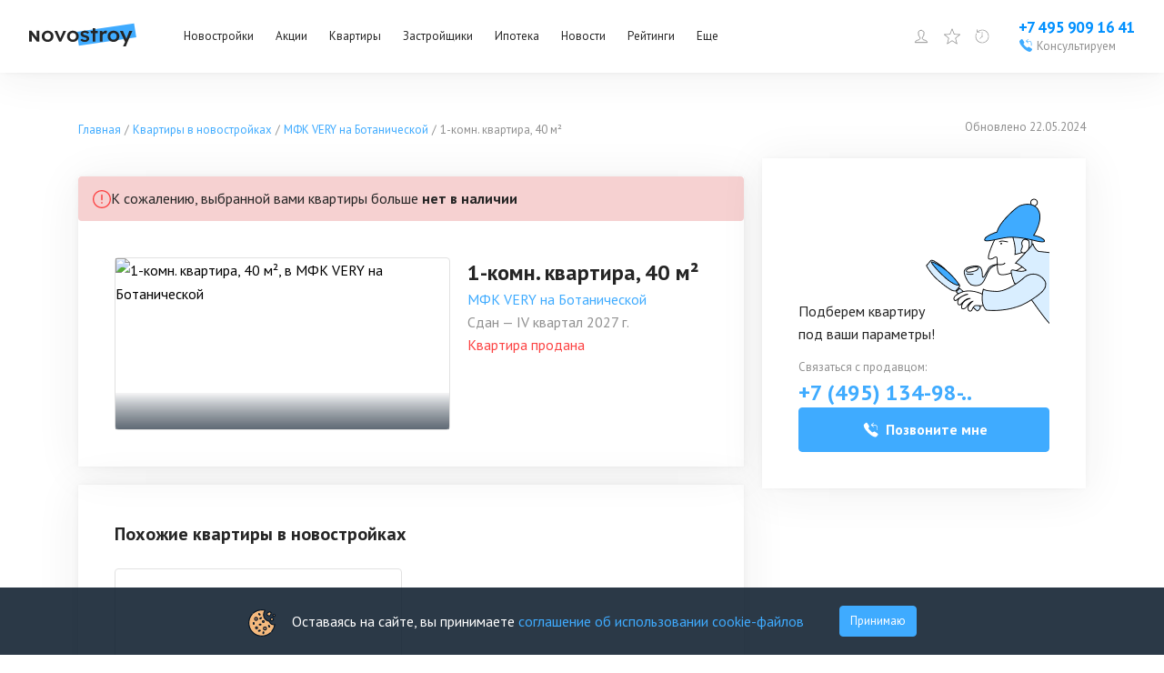

--- FILE ---
content_type: text/html; charset=utf-8
request_url: https://www.novostroy.ru/new-flats/kvartira-40m-na-ulitse-botanicheskaya-29-40-20242/
body_size: 82591
content:
<!DOCTYPE html><html lang="ru"><head><meta charSet="utf-8"/><script type="application/ld+json">{"@context":"https://schema.org","@type":"Organization","name":"Новострой","legalName":"Новострой","url":"https://www.novostroy.ru/","logo":"https://www.novostroy.ru/regions/img/icons/icon_48x48.png","address":"Москва","email":"info@novostroy.ru","telephone":"+7 499 490-02-56","image":"https://www.novostroy.ru/regions/img/novostroy_logo.svg","sameAs":["https://vk.com/novostroy_su","https://t.me/telejka_novostroyki","https://www.youtube.com/user/NovostroySu","https://dzen.yandex.ru/novostroy.ru"],"contactPoint":[{"@type":"ContactPoint","telephone":"+7 499 490-02-56","email":"info@novostroy.ru","contactType":"customer service","areaServed":"RU","availableLanguage":["Russian"]}]}</script><meta name="viewport" content="width=device-width"/><title>Продажа 1-комнатной квартиры в ЖК VERY на Ботанической(Вери на Ботанической), стоимостью от 19 120 000 ₽. Предложение обновлено - 22 мая 2024 года</title><meta name="description" content="Продажа 1-комнатной квартиры в ЖК VERY на Ботанической. Общая площадь - 40.00 м². Купить по цене 19 120 000 руб. Сдача - 2кв. 2024г."/><meta name="keywords" content="Планировка 1 комнатной квартиры в МФК VERY на Ботанической (МФК Вери на Ботанической, МФК Very)."/><meta name="next-head-count" content="6"/><link rel="apple-touch-icon" href="/regions/img/icons/icon_16x16.png"/><link rel="apple-touch-icon" sizes="16x16" href="/regions/img/icons/icon_16x16.png"/><link rel="apple-touch-icon" sizes="32x32" href="/regions/img/icons/icon_32x32.png"/><link rel="apple-touch-icon" sizes="48x48" href="/regions/img/icons/icon_48x48.png"/><link rel="apple-touch-icon" sizes="144x144" href="/regions/img/icons/icon_144x144.png"/><link rel="apple-touch-icon" sizes="180x180" href="/regions/img/icons/icon_180x180.png"/><link rel="icon" type="image/png" href="/regions/img/icons/icon_180x180.png"/><link rel="manifest" href="/manifest.json"/><meta name="referrer" content="origin-when-crossorigin"/><meta name="loginza-verification" content="2356dbfd536157835f29b2642f42903f"/><meta name="yandex-verification" content="69859cf38076bd6b"/><meta name="google-site-verification" content="rJLryPZrK3B8F_5Fn6bz3bSo4M28ttZmu8ag04O0Z3A"/><meta name="google-site-verification" content="Tjive30Z3d4rXiP_NcLnkjUxw3LpKyaXcGFf-7iCST4"/><meta name="google-site-verification" content="woPdSgPo7ysXpCjqt-I5Yk-p8hEfToNf2TXSwniAEhA"/><meta name="cmsmagazine" content="72205f4ce051f39bcf406e6d40565d3f"/><meta name="pmail-verification" content="f710a0540d735725626ec11d58a8b8fe"/><link rel="alternate" type="application/rss+xml" title="RSS Новости Москвы" href="/rss/"/><script defer="" src="https://code.jquery.com/jquery-3.6.0.min.js" integrity="sha256-/xUj+3OJU5yExlq6GSYGSHk7tPXikynS7ogEvDej/m4=" crossorigin="anonymous"></script><script defer="" src="/tmpsrc/jQuery.Brazzers-Carousel.custom.js"></script><script defer="" src="/tmpsrc/slick.js"></script><script defer="" src="/tmpsrc/fortuneWheel.js"></script><link data-next-font="" rel="preconnect" href="/" crossorigin="anonymous"/><link rel="preload" href="/_next/static/css/75f03c2db91a9570.css" as="style"/><link rel="stylesheet" href="/_next/static/css/75f03c2db91a9570.css" data-n-g=""/><link rel="preload" href="/_next/static/css/40d8af293683fe5c.css" as="style"/><link rel="stylesheet" href="/_next/static/css/40d8af293683fe5c.css" data-n-p=""/><link rel="preload" href="/_next/static/css/b69bb05989568d76.css" as="style"/><link rel="stylesheet" href="/_next/static/css/b69bb05989568d76.css" data-n-p=""/><link rel="preload" href="/_next/static/css/cf3670d1c2e1a97f.css" as="style"/><link rel="stylesheet" href="/_next/static/css/cf3670d1c2e1a97f.css" data-n-p=""/><link rel="preload" href="/_next/static/css/698a2b3594d03f79.css" as="style"/><link rel="stylesheet" href="/_next/static/css/698a2b3594d03f79.css" data-n-p=""/><link rel="preload" href="/_next/static/css/2a82a522e553462d.css" as="style"/><link rel="stylesheet" href="/_next/static/css/2a82a522e553462d.css" data-n-p=""/><link rel="preload" href="/_next/static/css/c5b36f327d9d368f.css" as="style"/><link rel="stylesheet" href="/_next/static/css/c5b36f327d9d368f.css"/><link rel="preload" href="/_next/static/css/90e44045efdff119.css" as="style"/><link rel="stylesheet" href="/_next/static/css/90e44045efdff119.css"/><noscript data-n-css=""></noscript><script defer="" nomodule="" src="/_next/static/chunks/polyfills-c67a75d1b6f99dc8.js"></script><script defer="" src="/_next/static/chunks/9088.eadf79bc061cfd55.js"></script><script defer="" src="/_next/static/chunks/8500.a55f97b8b3eb54ba.js"></script><script src="/_next/static/chunks/webpack-249046e152c833de.js" defer=""></script><script src="/_next/static/chunks/framework-ca706bf673a13738.js" defer=""></script><script src="/_next/static/chunks/main-b9fb8cec39d486fe.js" defer=""></script><script src="/_next/static/chunks/pages/_app-9788ec59da03a27d.js" defer=""></script><script src="/_next/static/chunks/6066-f2b97e0f04e3d3fa.js" defer=""></script><script src="/_next/static/chunks/3253-d4eb1b9af22a1f09.js" defer=""></script><script src="/_next/static/chunks/6265-42416097225786dc.js" defer=""></script><script src="/_next/static/chunks/6502-fc7e985058c4b7a7.js" defer=""></script><script src="/_next/static/chunks/7536-06823562086c6a50.js" defer=""></script><script src="/_next/static/chunks/9449-731c08f251885093.js" defer=""></script><script src="/_next/static/chunks/9794-6f01f578bd3c4ab5.js" defer=""></script><script src="/_next/static/chunks/7333-dc6bbe199db02d05.js" defer=""></script><script src="/_next/static/chunks/1824-693607c164c16705.js" defer=""></script><script src="/_next/static/chunks/6675-39d5677b9f071c90.js" defer=""></script><script src="/_next/static/chunks/7004-11b22ccb24155b40.js" defer=""></script><script src="/_next/static/chunks/6851-f93287af28eab673.js" defer=""></script><script src="/_next/static/chunks/5867-ee6f05bf75356191.js" defer=""></script><script src="/_next/static/chunks/1573-8be2e3e7e0a3b7c8.js" defer=""></script><script src="/_next/static/chunks/234-158b431d6b187889.js" defer=""></script><script src="/_next/static/chunks/2532-4bc85c27d41e83d0.js" defer=""></script><script src="/_next/static/chunks/901-03237d931a08d91f.js" defer=""></script><script src="/_next/static/chunks/9853-2d3d3f895dacbfd9.js" defer=""></script><script src="/_next/static/chunks/pages/flats/%5Bflat%5D-88cae62989151c6c.js" defer=""></script><script src="/_next/static/DAxH5Br0yST5kHJ3WcK3x/_buildManifest.js" defer=""></script><script src="/_next/static/DAxH5Br0yST5kHJ3WcK3x/_ssgManifest.js" defer=""></script></head><body><script>
                       (function(m,e,t,r,i,k,a){m[i]=m[i]||function(){(m[i].a=m[i].a||[]).push(arguments)};
                       m[i].l=1*new Date();
                       for (var j = 0; j < document.scripts.length; j++) {if (document.scripts[j].src === r) { return; }}
                       k=e.createElement(t),a=e.getElementsByTagName(t)[0],k.async=1,k.src=r,a.parentNode.insertBefore(k,a)})
                       (window, document, "script", "https://mc.yandex.ru/metrika/tag.js", "ym");
                    
                       ym(16498615, "init", {
                            clickmap:true,
                            trackLinks:true,
                            accurateTrackBounce:true,
                            webvisor:true,
                            trackHash:true
                       });
                       
                       window.ymMy = function (action, goal) {
                            window.ym(16498615, action, goal);
                       };
                  </script><noscript><div><img src="https://mc.yandex.ru/watch/16498615" style="position:absolute;left:-9999px" alt=""/></div></noscript><div id="__next"><style>
    #nprogress {
      pointer-events: none;
    }
    #nprogress .bar {
      background: #29D;
      position: fixed;
      z-index: 9999;
      top: 0;
      left: 0;
      width: 100%;
      height: 3px;
    }
    #nprogress .peg {
      display: block;
      position: absolute;
      right: 0px;
      width: 100px;
      height: 100%;
      box-shadow: 0 0 10px #29D, 0 0 5px #29D;
      opacity: 1;
      -webkit-transform: rotate(3deg) translate(0px, -4px);
      -ms-transform: rotate(3deg) translate(0px, -4px);
      transform: rotate(3deg) translate(0px, -4px);
    }
    #nprogress .spinner {
      display: block;
      position: fixed;
      z-index: 1031;
      top: 15px;
      right: 15px;
    }
    #nprogress .spinner-icon {
      width: 18px;
      height: 18px;
      box-sizing: border-box;
      border: solid 2px transparent;
      border-top-color: #29D;
      border-left-color: #29D;
      border-radius: 50%;
      -webkit-animation: nprogresss-spinner 400ms linear infinite;
      animation: nprogress-spinner 400ms linear infinite;
    }
    .nprogress-custom-parent {
      overflow: hidden;
      position: relative;
    }
    .nprogress-custom-parent #nprogress .spinner,
    .nprogress-custom-parent #nprogress .bar {
      position: absolute;
    }
    @-webkit-keyframes nprogress-spinner {
      0% {
        -webkit-transform: rotate(0deg);
      }
      100% {
        -webkit-transform: rotate(360deg);
      }
    }
    @keyframes nprogress-spinner {
      0% {
        transform: rotate(0deg);
      }
      100% {
        transform: rotate(360deg);
      }
    }
  </style><div id="header" class="Header_header__ZE333 undefined"><div class="Header_container__vUgH9"><button aria-label="Открыть меню" class="ToggleMobileMenu_toggleMobileMenu__huaWm"><svg width="24" height="24" viewBox="0 0 24 24" fill="none" xmlns="http://www.w3.org/2000/svg"><line x1="3" y1="5" x2="21" y2="5" stroke="black" stroke-width="2" stroke-linecap="round"></line><line x1="3" y1="11" x2="21" y2="11" stroke="black" stroke-width="2" stroke-linecap="round"></line><line x1="3" y1="17" x2="21" y2="17" stroke="black" stroke-width="2" stroke-linecap="round"></line></svg></button><div class="Logo_logo__vBRmh"><a class="Logo_logo__link__wkU1N" target="_self" rel="noreferrer" href="/"><img alt="Novostroy" loading="lazy" width="118" height="26" decoding="async" data-nimg="1" style="color:transparent" src="https://www.novostroy.ru/regions/img/novostroy_logo.svg"/></a></div><div class="Menu_menu__vd7aw"><ul class="Menu_menu__list__EgEKH"><li class="Menu_menu__item__8HYDk Menu_menu__item__has_submenu__YbadL"><div class="Menu_menu__btn__ZGtbP"><a class="Menu_menu__link__uFxYK" href="/buildings/" target="_self" rel="noreferrer">Новостройки</a></div><div class="Menu_submenu_wrapper__ND6ff" style="left:0"><ul class="Menu_submenu__9wY4E"><li class="Menu_submenu__item__Kt8OM"><a class="Menu_submenu__link__K3J7X" href="/buildings/" target="_self" rel="noreferrer">Жилые комплексы</a></li><li class="Menu_submenu__item__Kt8OM"><a class="Menu_submenu__link__K3J7X" href="/buildings/map/" target="_self" rel="noreferrer">ЖК на карте</a></li><li class="Menu_submenu__item__Kt8OM"><a class="Menu_submenu__link__K3J7X" href="/buildings/multi-functional/" target="_self" rel="noreferrer">Апартаменты</a></li><li class="Menu_submenu__item__Kt8OM"><a class="Menu_submenu__link__K3J7X" href="/buildings/mgk/" target="_self" rel="noreferrer">Малоэтажные ЖК</a></li><li class="Menu_submenu__item__Kt8OM"><a class="Menu_submenu__link__K3J7X" href="/settlements/" target="_self" rel="noreferrer">Коттеджные поселки</a></li><li class="Menu_submenu__item__Kt8OM"><a class="Menu_submenu__link__K3J7X" href="/buildings/townhouses/" target="_self" rel="noreferrer">Таунхаусы и дуплексы</a></li></ul></div></li><li class="Menu_menu__item__8HYDk Menu_menu__item__has_submenu__YbadL"><div class="Menu_menu__btn__ZGtbP"><a class="Menu_menu__link__uFxYK" href="/buildings/promos/" target="_self" rel="noreferrer">Акции</a></div><div class="Menu_submenu_wrapper__ND6ff" style="left:0"><ul class="Menu_submenu__9wY4E"><li class="Menu_submenu__item__Kt8OM"><a class="Menu_submenu__link__K3J7X" href="/buildings/promos/" target="_self" rel="noreferrer">Все акции</a></li><li class="Menu_submenu__item__Kt8OM"><a class="Menu_submenu__link__K3J7X" href="/buildings/present/" target="_self" rel="noreferrer">Подарки</a></li><li class="Menu_submenu__item__Kt8OM"><a class="Menu_submenu__link__K3J7X" href="/buildings/discount/" target="_self" rel="noreferrer">Скидки</a></li><li class="Menu_submenu__item__Kt8OM"><a class="Menu_submenu__link__K3J7X" href="/buildings/sales-start/" target="_self" rel="noreferrer">Старт продаж</a></li><li class="Menu_submenu__item__Kt8OM"><a class="Menu_submenu__link__K3J7X" href="/buildings/mortgage-profit/" target="_self" rel="noreferrer">Выгодная ипотека</a></li></ul></div></li><li class="Menu_menu__item__8HYDk Menu_menu__item__has_submenu__YbadL"><div class="Menu_menu__btn__ZGtbP"><a class="Menu_menu__link__uFxYK" href="/new-flats/" target="_self" rel="noreferrer">Квартиры</a></div></li><li class="Menu_menu__item__8HYDk Menu_menu__item__has_submenu__YbadL"><div class="Menu_menu__btn__ZGtbP"><a class="Menu_menu__link__uFxYK" href="/companies/" target="_self" rel="noreferrer">Застройщики</a></div></li><li class="Menu_menu__item__8HYDk Menu_menu__item__has_submenu__YbadL"><div class="Menu_menu__btn__ZGtbP"><a class="Menu_menu__link__uFxYK" href="/mortgage/" target="_self" rel="noreferrer">Ипотека</a></div><div class="Menu_submenu_wrapper__ND6ff" style="left:0"><ul class="Menu_submenu__9wY4E"><li class="Menu_submenu__item__Kt8OM"><a class="Menu_submenu__link__K3J7X" href="/mortgage/" target="_self" rel="noreferrer">Программы</a></li><li class="Menu_submenu__item__Kt8OM"><a class="Menu_submenu__link__K3J7X" href="/buildings/semejnaya-ipoteka/" target="_self" rel="noreferrer">Семейная ипотека</a></li><li class="Menu_submenu__item__Kt8OM"><a class="Menu_submenu__link__K3J7X" href="/buildings/materinskiy-kapital/" target="_self" rel="noreferrer">Мат. капитал</a></li><li class="Menu_submenu__item__Kt8OM"><a class="Menu_submenu__link__K3J7X" href="/buildings/military-mortgage/" target="_self" rel="noreferrer">Военная ипотека</a></li><li class="Menu_submenu__item__Kt8OM"><a class="Menu_submenu__link__K3J7X" href="/buildings/it-ipoteka/" target="_self" rel="noreferrer">IT-ипотека</a></li><li class="Menu_submenu__item__Kt8OM"><a class="Menu_submenu__link__K3J7X" href="/mortgage/calc/" target="_self" rel="noreferrer">Ипотечный калькулятор</a></li><li class="Menu_submenu__item__Kt8OM"><a class="Menu_submenu__link__K3J7X" href="/banks/" target="_self" rel="noreferrer">Банки</a></li></ul></div></li><li class="Menu_menu__item__8HYDk Menu_menu__item__has_submenu__YbadL"><div class="Menu_menu__btn__ZGtbP"><a class="Menu_menu__link__uFxYK" target="_self" rel="noreferrer" href="/news/">Новости</a></div></li><li class="Menu_menu__item__8HYDk Menu_menu__item__has_submenu__YbadL"><div class="Menu_menu__btn__ZGtbP"><a class="Menu_menu__link__uFxYK" target="_self" rel="noreferrer" href="/rating/">Рейтинги</a></div></li><li class="Menu_menu__item__8HYDk Menu_menu__item__has_submenu__YbadL"><div class="Menu_menu__btn__ZGtbP"><a class="Menu_menu__link__uFxYK" href="/" target="_self" rel="noreferrer">Еще</a></div><div class="Menu_submenu_wrapper__ND6ff" style="left:0"><ul class="Menu_submenu__9wY4E"><li class="Menu_submenu__item__Kt8OM"><a class="Menu_submenu__link__K3J7X" target="_self" rel="noreferrer" href="/articles/">Статьи</a></li><li class="Menu_submenu__item__Kt8OM"><a class="Menu_submenu__link__K3J7X" href="/agencies/" target="_self" rel="noreferrer">Агентства недвижимости</a></li></ul></div></li></ul></div><div class="Header_specLogosWrapper__zOiRC"></div><div class="UserMenu_buttons__qlOZh"><div class="UserMenu_user__fTEEG"><span class="UserMenu_user_link__UGSrs"><svg width="18" height="18" viewBox="0 0 18 18" fill="none" xmlns="http://www.w3.org/2000/svg"><path d="M10.3 11.4002V11.4813L10.3257 11.5583C10.5513 12.2351 11.1577 12.5696 11.7169 12.7854C12.0062 12.897 12.3231 12.9915 12.6311 13.0822C12.6511 13.0881 12.6711 13.0939 12.6911 13.0998C12.985 13.1863 13.2743 13.2713 13.5586 13.3717C14.1683 13.5868 14.694 13.8526 15.0704 14.2674C15.3649 14.592 15.5957 15.0389 15.6725 15.7002H2.32757C2.40442 15.0389 2.63516 14.592 2.9297 14.2674C3.30613 13.8526 3.83184 13.5868 4.44146 13.3717C4.72576 13.2713 5.01509 13.1862 5.30903 13.0998C5.32899 13.0939 5.34896 13.0881 5.36896 13.0822C5.677 12.9915 5.99394 12.897 6.28321 12.7854C6.84243 12.5696 7.44878 12.2351 7.67439 11.5583L7.70005 11.4813V11.4002V10.2002V9.88993L7.42206 9.75217C7.42662 9.75443 7.42563 9.75365 7.41925 9.74859C7.40396 9.73646 7.35773 9.6998 7.28263 9.62161C7.1898 9.52498 7.08136 9.39485 6.97632 9.24577C6.75515 8.93183 6.6 8.60618 6.5737 8.37295L6.52734 7.96189L6.12752 7.93139C6.12175 7.92759 6.11098 7.91899 6.09633 7.90137C6.0535 7.84988 5.96988 7.709 5.92841 7.38458L5.92841 7.38454C5.91476 7.27787 5.93659 7.21917 5.95084 7.19175C5.96178 7.17069 5.97238 7.16016 5.97501 7.1575L6.36698 6.93193L6.16879 6.51529C6.16886 6.51543 6.16885 6.51542 6.16877 6.51525L6.16872 6.51514L6.16864 6.51497L6.16852 6.51471L6.16845 6.51457L6.16747 6.51243L6.1602 6.49632C6.15343 6.48108 6.14306 6.45717 6.13029 6.42587C6.10465 6.36303 6.06984 6.27174 6.03498 6.16199C5.96342 5.93676 5.90005 5.65977 5.90005 5.40078C5.90005 4.50049 6.14147 3.73234 6.61918 3.19533C7.08787 2.66845 7.84019 2.30078 9.00005 2.30078C9.5672 2.30078 9.90731 2.48325 10.1007 2.63962C10.2009 2.72057 10.2678 2.79972 10.3078 2.85452C10.3277 2.88183 10.3405 2.90266 10.3471 2.91394C10.349 2.9172 10.3503 2.91963 10.3512 2.92117L10.4837 3.20078H10.8C11.2112 3.20078 11.511 3.39447 11.7322 3.7622C11.9662 4.15128 12.1 4.7271 12.1 5.40078C12.1 5.69468 12.0353 5.97214 11.9666 6.18151C11.9327 6.28473 11.8991 6.36764 11.8748 6.4231C11.8627 6.45074 11.853 6.47129 11.8469 6.48385L11.8407 6.49648C11.8404 6.49695 11.8403 6.49731 11.8401 6.49757C11.84 6.49789 11.8399 6.49804 11.8399 6.49803L11.6165 6.92237L12.0253 7.1576C12.0278 7.16021 12.0384 7.17067 12.0493 7.19164C12.0634 7.21881 12.0854 7.27746 12.0717 7.38458C12.0302 7.709 11.9466 7.84988 11.9038 7.90138C11.8891 7.91899 11.8783 7.92759 11.8726 7.93139L11.4728 7.96189L11.4264 8.37295C11.4001 8.60618 11.2449 8.93183 11.0238 9.24577C10.9187 9.39485 10.8103 9.52498 10.7175 9.62161C10.6424 9.6998 10.5961 9.73646 10.5808 9.74859C10.5745 9.75365 10.5735 9.75443 10.578 9.75217L10.3 9.88993V10.2002V11.4002ZM6.13232 7.93404C6.13231 7.93408 6.13178 7.93389 6.13078 7.93336L6.13232 7.93404ZM11.8678 7.93404C11.8678 7.934 11.8683 7.93374 11.8693 7.93336L11.8678 7.93404Z" stroke="#0090FF"></path></svg></span><div class="UserMenu_menu__ywCgT"><ul><li><button class="UserMenu_login__ZirWK UserMenu_login__cabinet__aVO5K">Войти или зарегистрироваться</button></li><li><a class="UserMenu_login__ZirWK UserMenu_login__add_object__vZhbD" href="/site/add/" target="_self" rel="noreferrer">Добавить объект</a></li></ul></div></div><span><span class="UserMenu_favorites_button__gVVB8"><svg width="24" height="24" viewBox="0 0 24 24" fill="none" xmlns="http://www.w3.org/2000/svg"><path d="M12 0.47998C11.9032 0.480064 11.8088 0.50938 11.729 0.564086C11.6492 0.618791 11.5878 0.696332 11.5528 0.786543L8.59312 8.41686L0.455623 8.83217C0.358757 8.83707 0.265648 8.8712 0.188561 8.93006C0.111474 8.98892 0.0540241 9.06976 0.0237797 9.16191C-0.00646467 9.25406 -0.00808521 9.35322 0.0191316 9.44631C0.0463483 9.5394 0.101126 9.62207 0.176248 9.68342L6.51281 14.864L4.43156 22.725C4.40671 22.8186 4.41075 22.9175 4.44313 23.0087C4.47551 23.1 4.53473 23.1793 4.613 23.2363C4.69128 23.2933 4.78496 23.3252 4.88174 23.328C4.97853 23.3308 5.07389 23.3043 5.15531 23.2519L12 18.8587L18.8447 23.2519C18.9261 23.3043 19.0215 23.3308 19.1183 23.328C19.215 23.3252 19.3087 23.2933 19.387 23.2363C19.4653 23.1793 19.5245 23.1 19.5569 23.0087C19.5892 22.9175 19.5933 22.8186 19.5684 22.725L17.4872 14.864L23.8237 9.68342C23.8989 9.62207 23.9536 9.5394 23.9809 9.44631C24.0081 9.35322 24.0065 9.25406 23.9762 9.16191C23.946 9.06976 23.8885 8.98892 23.8114 8.93006C23.7343 8.8712 23.6412 8.83707 23.5444 8.83217L15.4069 8.41686L12.4472 0.786543C12.4122 0.696332 12.3508 0.618791 12.271 0.564086C12.1912 0.50938 12.0967 0.480064 12 0.47998ZM12 2.28654L14.6241 9.05342C14.6576 9.13984 14.7155 9.21469 14.7907 9.26893C14.8659 9.32316 14.9552 9.35446 15.0478 9.35904L22.2525 9.72748L16.6406 14.3165C16.5693 14.3748 16.5163 14.4524 16.4879 14.54C16.4594 14.6276 16.4568 14.7216 16.4803 14.8106L18.3244 21.7772L12.2597 17.8837C12.1822 17.8339 12.0921 17.8074 12 17.8074C11.9079 17.8074 11.8178 17.8339 11.7403 17.8837L5.67562 21.7772L7.51969 14.8106C7.54317 14.7216 7.54055 14.6276 7.51212 14.54C7.4837 14.4524 7.43067 14.3748 7.35937 14.3165L1.7475 9.72748L8.95219 9.35904C9.04479 9.35446 9.13408 9.32316 9.20928 9.26893C9.28448 9.21469 9.34236 9.13984 9.37594 9.05342L12 2.28654Z" fill="#3FABFF"></path></svg><span class="UserMenu_favorites_count__1cIv9">0</span><span class="UserMenu_favorites_tooltip__wz7KA">Избранное</span></span></span><a href="/buildings/viewed/" target="_self" rel="noreferrer"><span class="UserMenu_viewed_button__MvKoG"><svg xmlns="http://www.w3.org/2000/svg" fill="none" viewBox="0 0 20 20"><g clip-path="url(#a)"><path fill="#3FABFF" d="M3.163.387a.467.467 0 0 0-.05.013.4.4 0 0 0-.313.4v4h4a.402.402 0 0 0 .352-.198.404.404 0 0 0 0-.404A.402.402 0 0 0 6.8 4H4.138A8.337 8.337 0 0 1 10 1.6c4.666 0 8.4 3.734 8.4 8.4s-3.734 8.4-8.4 8.4A8.366 8.366 0 0 1 1.6 10c0-1.373.34-2.717.913-3.863L1.8 5.775A9.534 9.534 0 0 0 .8 10c0 5.094 4.106 9.2 9.2 9.2 5.094 0 9.2-4.106 9.2-9.2 0-5.094-4.106-9.2-9.2-9.2a9.168 9.168 0 0 0-6.4 2.6V.8a.398.398 0 0 0-.437-.413ZM9.6 3.6v5.712a.793.793 0 0 0-.375.888l-2.712 2.713.575.575L9.8 10.774a.8.8 0 0 0 1-.775.793.793 0 0 0-.4-.688V3.6h-.8Z"></path></g><defs><clipPath id="a"><path fill="#fff" d="M0 0h20v20H0z"></path></clipPath></defs></svg><span class="UserMenu_viewed_count__Uv1mF">0</span><span class="UserMenu_viewed_tooltip__3K2AI">Просмотренное</span></span></a></div><div class="Phone_phone__qmVDZ"><a href="tel: +74959091641" class="Phone_phone__number__mdW_r" aria-label="Проконсультироваться по телефону">+7 495 909 16 41</a><a href="tel: +74959091641" class="Phone_phone__numberMobile__R3mbn" aria-label="Проконсультироваться по телефону"></a><button class="Phone_consultation__FsyWv"><div class="Phone_consultation__icon___6d9Q"><svg width="16" height="16" viewBox="0 0 16 16" fill="none" xmlns="http://www.w3.org/2000/svg"><g clip-path="url(#clip0_2954_18606)"><path d="M10.5702 0.957476C10.4865 0.954976 10.4065 0.986226 10.3452 1.04248L7.96396 3.19998L10.3452 5.35623C10.429 5.43748 10.5502 5.46622 10.6615 5.43248C10.7727 5.39748 10.8565 5.30498 10.8802 5.19123C10.904 5.07623 10.864 4.95872 10.7752 4.88373L9.27021 3.51998H11.8402C12.939 3.51998 13.7602 4.31123 13.7602 5.43998V8.31997H14.4002V5.43998C14.4002 3.98748 13.2602 2.87998 11.8402 2.87998H9.27021L10.7752 1.51748C10.874 1.42998 10.909 1.29123 10.864 1.16623C10.819 1.04248 10.7015 0.959976 10.5702 0.957476ZM3.62146 0.962476C3.42646 0.974976 3.21771 1.04498 3.01646 1.18498C2.99521 1.19873 0.93396 2.69248 0.96021 3.53123C1.03646 5.92623 3.36771 8.74497 5.31021 10.6887C7.25271 12.63 10.0702 14.9612 12.4752 15.04H12.4902C13.3227 15.04 14.7977 13.0037 14.8115 12.9837C14.979 12.745 15.059 12.4712 15.0352 12.2125C15.0127 11.9562 14.8952 11.7362 14.7127 11.6087C14.4952 11.4562 12.134 9.88622 11.8465 9.70997C11.5652 9.53747 11.1515 9.56497 10.7427 9.78122C10.5115 9.90372 9.80396 10.3062 9.47396 10.495C9.18271 10.2912 8.47271 9.75122 7.36021 8.63872C6.24646 7.52622 5.70646 6.81497 5.50396 6.52497C5.69271 6.19497 6.09521 5.48748 6.21646 5.25623C6.43646 4.83998 6.46271 4.42373 6.28521 4.14623C6.11646 3.87748 4.55396 1.50998 4.38896 1.28123C4.23646 1.06998 3.94771 0.938726 3.62146 0.962476Z" fill="#3FABFF"></path></g><defs><clipPath id="clip0_2954_18606"><rect width="16" height="16" fill="white"></rect></clipPath></defs></svg></div><span class="Phone_consultation__caption__HInOm">Консультируем</span></button></div></div><div class="Notifications_container__B_WWr"></div><div class="Header_mobileMenu__c32Wd"></div></div><main class="NewLayout_newLayout__ZvZt0"><div id="branding-design-block" class="new-layout"></div><div class="NewLayout_desktopBannerPlace1__hoOHz"></div><div class="NewLayout_main__owTCk"><div class="FlatCard_flat__BYb4z"><div class="Breadcrumbs_container__mU9ft Breadcrumbs_new__iAPip"><div class="Breadcrumbs_wrapperBreadcrumbs__TEK9T"><div class="Breadcrumbs_breadcrumbs__R_dGn"><ol><li><a href="/" target="_self" rel="noreferrer"><span>Главная</span></a></li><li><a href="/buildings/" target="_self" rel="noreferrer"><span>Квартиры в новостройках</span></a></li><li><a href="/buildings/na-ulitse-botanicheskaya-29/" target="_self" rel="noreferrer"><span>МФК VERY на Ботанической</span></a></li><li><span>1-комн. квартира, 40 м²</span></li></ol></div></div><div class="Breadcrumbs_update__gSes9">Обновлено <!-- -->22.05.2024</div></div><div class="FlatCard_content__f_xtV"><div class="FlatCard_left__R1yaE"><div class="CardBlock_cardBlock__TkrI7 CardBlock_cardBlock_hideShadowOnMobile__yOhoJ" style="margin-top:20px"><div class="HeaderSoldFlat_note__Yv1WW"><div class="Note_note__4iRCP" style="background:#F6D1D1"><span class="Note_iconWrapper__BS7iY"><svg width="20" height="20" viewBox="0 0 40 40" fill="none" xmlns="http://www.w3.org/2000/svg"><path fill-rule="evenodd" clip-rule="evenodd" d="M0 20C0 8.95431 8.95431 0 20 0C31.0457 0 40 8.95431 40 20C40 31.0457 31.0457 40 20 40C8.95431 40 0 31.0457 0 20ZM20 2.66667C10.4271 2.66667 2.66667 10.4271 2.66667 20C2.66667 29.5729 10.4271 37.3333 20 37.3333C29.5729 37.3333 37.3333 29.5729 37.3333 20C37.3333 10.4271 29.5729 2.66667 20 2.66667ZM20 9.33333C20.7364 9.33333 21.3333 9.93029 21.3333 10.6667V21.3333C21.3333 22.0697 20.7364 22.6667 20 22.6667C19.2636 22.6667 18.6667 22.0697 18.6667 21.3333V10.6667C18.6667 9.93029 19.2636 9.33333 20 9.33333ZM21.3333 26.6667V29.36H18.6667V26.6667H21.3333Z" fill="#FC4343"></path></svg></span><p class="Text_text__cP_l8 Text_text_variant_text__Zk6uw">К сожалению, выбранной вами квартиры больше<!-- --> <span class="Text_text__cP_l8 Text_text_bold__ozvhO">нет в наличии</span></p></div></div><div class="HeaderSoldFlat_block___dcdd"><div class="HeaderSoldFlat_block__left__1Gpqp"><div class="ImageSlider_slider__EEPo4"><div class="BrazzersSlider_thumbnail__Iyf_q"><div class="BrazzersSlider_thumbnail__container__7DLck"><div class="BrazzersSlider_thumbnail__brazzers__bM4AK"><div class="BrazzersSlider_brazzers__u1StF"><div class="BrazzersSlider_brazzers__page__SOgcD"><div class="BrazzersSlider_brazzers__image-wrapper__3HrJy"><div class="ImageSlider_imageWrapper__vsH63"><img alt="1-комн. квартира, 40 м², в МФК VERY на Ботанической" loading="lazy" decoding="async" data-nimg="fill" class="ImageWithPreloaderandFallback_shimmer__fYGOS" style="position:absolute;height:100%;width:100%;left:0;top:0;right:0;bottom:0;object-fit:contain;color:transparent" sizes="316px" srcSet="/_next/image/?url=https%3A%2F%2Fcdn.novostroy.su%2Fregions%2Fu%2Fc_rag%2Fbox%2Fc_1e9956af65012976b3f1ad5698e9272f.jpg&amp;w=16&amp;q=75 16w, /_next/image/?url=https%3A%2F%2Fcdn.novostroy.su%2Fregions%2Fu%2Fc_rag%2Fbox%2Fc_1e9956af65012976b3f1ad5698e9272f.jpg&amp;w=32&amp;q=75 32w, /_next/image/?url=https%3A%2F%2Fcdn.novostroy.su%2Fregions%2Fu%2Fc_rag%2Fbox%2Fc_1e9956af65012976b3f1ad5698e9272f.jpg&amp;w=48&amp;q=75 48w, /_next/image/?url=https%3A%2F%2Fcdn.novostroy.su%2Fregions%2Fu%2Fc_rag%2Fbox%2Fc_1e9956af65012976b3f1ad5698e9272f.jpg&amp;w=64&amp;q=75 64w, /_next/image/?url=https%3A%2F%2Fcdn.novostroy.su%2Fregions%2Fu%2Fc_rag%2Fbox%2Fc_1e9956af65012976b3f1ad5698e9272f.jpg&amp;w=96&amp;q=75 96w, /_next/image/?url=https%3A%2F%2Fcdn.novostroy.su%2Fregions%2Fu%2Fc_rag%2Fbox%2Fc_1e9956af65012976b3f1ad5698e9272f.jpg&amp;w=128&amp;q=75 128w, /_next/image/?url=https%3A%2F%2Fcdn.novostroy.su%2Fregions%2Fu%2Fc_rag%2Fbox%2Fc_1e9956af65012976b3f1ad5698e9272f.jpg&amp;w=256&amp;q=75 256w, /_next/image/?url=https%3A%2F%2Fcdn.novostroy.su%2Fregions%2Fu%2Fc_rag%2Fbox%2Fc_1e9956af65012976b3f1ad5698e9272f.jpg&amp;w=384&amp;q=75 384w, /_next/image/?url=https%3A%2F%2Fcdn.novostroy.su%2Fregions%2Fu%2Fc_rag%2Fbox%2Fc_1e9956af65012976b3f1ad5698e9272f.jpg&amp;w=640&amp;q=75 640w, /_next/image/?url=https%3A%2F%2Fcdn.novostroy.su%2Fregions%2Fu%2Fc_rag%2Fbox%2Fc_1e9956af65012976b3f1ad5698e9272f.jpg&amp;w=750&amp;q=75 750w, /_next/image/?url=https%3A%2F%2Fcdn.novostroy.su%2Fregions%2Fu%2Fc_rag%2Fbox%2Fc_1e9956af65012976b3f1ad5698e9272f.jpg&amp;w=828&amp;q=75 828w, /_next/image/?url=https%3A%2F%2Fcdn.novostroy.su%2Fregions%2Fu%2Fc_rag%2Fbox%2Fc_1e9956af65012976b3f1ad5698e9272f.jpg&amp;w=1080&amp;q=75 1080w, /_next/image/?url=https%3A%2F%2Fcdn.novostroy.su%2Fregions%2Fu%2Fc_rag%2Fbox%2Fc_1e9956af65012976b3f1ad5698e9272f.jpg&amp;w=1200&amp;q=75 1200w, /_next/image/?url=https%3A%2F%2Fcdn.novostroy.su%2Fregions%2Fu%2Fc_rag%2Fbox%2Fc_1e9956af65012976b3f1ad5698e9272f.jpg&amp;w=1920&amp;q=75 1920w, /_next/image/?url=https%3A%2F%2Fcdn.novostroy.su%2Fregions%2Fu%2Fc_rag%2Fbox%2Fc_1e9956af65012976b3f1ad5698e9272f.jpg&amp;w=2048&amp;q=75 2048w, /_next/image/?url=https%3A%2F%2Fcdn.novostroy.su%2Fregions%2Fu%2Fc_rag%2Fbox%2Fc_1e9956af65012976b3f1ad5698e9272f.jpg&amp;w=3840&amp;q=75 3840w" src="/_next/image/?url=https%3A%2F%2Fcdn.novostroy.su%2Fregions%2Fu%2Fc_rag%2Fbox%2Fc_1e9956af65012976b3f1ad5698e9272f.jpg&amp;w=3840&amp;q=75"/></div></div></div></div></div></div></div></div></div><div class="HeaderSoldFlat_block__right__96N7A"><h1 class="Text_text__cP_l8 Text_text_variant_h2__fgfIa">1-комн. квартира, 40 м²</h1><a href="/buildings/na-ulitse-botanicheskaya-29/" target="_self" rel="noreferrer">МФК VERY на Ботанической</a><p class="Text_text__cP_l8 Text_text_variant_text__Zk6uw" style="color:#909090">Сдан — IV квартал 2027 г.</p><p class="Text_text__cP_l8 Text_text_variant_text__Zk6uw" style="color:#FC4343">Квартира продана</p></div></div></div><div class="CardBlock_cardBlock__TkrI7 CardBlock_cardBlock_hideShadowOnMobile__yOhoJ" style="margin-top:20px"><div class="CardBlock_cardBlock__titles__PnfDQ"><h2 class="Text_text__cP_l8 Text_text_variant_h3__J_Hid">Похожие квартиры в новостройках</h2></div><div class="FlatSlider_slider__BcS1k"><div class="FlatSlider_sliderControls__ZSEVR"><button class="FlatSlider_button__tumHj FlatSlider_button_prev__f0U6H"><svg width="24" height="24" viewBox="0 0 24 24" fill="none" xmlns="http://www.w3.org/2000/svg"><path d="M9.2846 3.5625C8.94061 3.5625 8.63283 3.75255 8.50445 4.04136C8.37443 4.33018 8.45178 4.6609 8.69702 4.87788L16.5282 11.998L8.69702 19.1181C8.47647 19.3097 8.38759 19.5955 8.46495 19.8648C8.54231 20.1327 8.77273 20.3422 9.06735 20.4125C9.36361 20.4829 9.67797 20.4021 9.88865 20.2015L18.3156 12.5397C18.6448 12.2404 18.6448 11.7556 18.3156 11.4563L9.88865 3.79445C9.729 3.6463 9.51174 3.5625 9.2846 3.5625Z" fill="white"></path></svg></button><button class="FlatSlider_button__tumHj FlatSlider_button_next__CNw21"><svg width="24" height="24" viewBox="0 0 24 24" fill="none" xmlns="http://www.w3.org/2000/svg"><path d="M9.2846 3.5625C8.94061 3.5625 8.63283 3.75255 8.50445 4.04136C8.37443 4.33018 8.45178 4.6609 8.69702 4.87788L16.5282 11.998L8.69702 19.1181C8.47647 19.3097 8.38759 19.5955 8.46495 19.8648C8.54231 20.1327 8.77273 20.3422 9.06735 20.4125C9.36361 20.4829 9.67797 20.4021 9.88865 20.2015L18.3156 12.5397C18.6448 12.2404 18.6448 11.7556 18.3156 11.4563L9.88865 3.79445C9.729 3.6463 9.51174 3.5625 9.2846 3.5625Z" fill="white"></path></svg></button></div><div style="width:100%;height:342px" class="Skeleton_animate__A5mwb"></div></div></div><div class=""><div class="CardMenu_beforeMenu__8I6kQ"></div><div class="CardMenu_menuWrapper__lbBOc CardMenu_menuWrapper_mobile__MbW5S"></div></div><div name="#description"><div class="CardBlock_cardBlock__TkrI7 CardBlock_cardBlock_hideShadowOnMobile__yOhoJ" style="margin-top:20px"><div class="AboutFlat_content__sHoCP"><h2 class="Text_text__cP_l8 Text_text_variant_h3__J_Hid" style="padding:40px 0 0">О квартире</h2><div class="AboutFlat_tableWrapper__0UA_4"><ul class="InfoTable_info__bjutR"><li class="InfoTable_infoItem__FdgXx"><p class="Text_text__cP_l8 InfoTable_infoItem__title__8mCon Text_text_variant_caption__P6YXn" style="color:#909090">Количество комнат</p><p class="Text_text__cP_l8 Text_text_variant_text__Zk6uw">1-к. кв.</p></li><li class="InfoTable_infoItem__FdgXx"><p class="Text_text__cP_l8 InfoTable_infoItem__title__8mCon Text_text_variant_caption__P6YXn" style="color:#909090">Этаж</p><p class="Text_text__cP_l8 Text_text_variant_text__Zk6uw">28</p></li><li class="InfoTable_infoItem__FdgXx"><p class="Text_text__cP_l8 InfoTable_infoItem__title__8mCon Text_text_variant_caption__P6YXn" style="color:#909090">Срок сдачи</p><p class="Text_text__cP_l8 Text_text_variant_text__Zk6uw">II квартал 2024 г.</p></li><li class="InfoTable_infoItem__FdgXx"><p class="Text_text__cP_l8 InfoTable_infoItem__title__8mCon Text_text_variant_caption__P6YXn" style="color:#909090">Отделка</p><p class="Text_text__cP_l8 Text_text_variant_text__Zk6uw">Нет</p></li></ul></div><h2 class="Text_text__cP_l8 Text_text_variant_h3__J_Hid" style="margin-top:20px">О доме</h2><div class="AboutFlat_tableWrapper__0UA_4"><div><ul class="InfoTable_info__bjutR"><li class="InfoTable_infoItem__FdgXx"><p class="Text_text__cP_l8 InfoTable_infoItem__title__8mCon Text_text_variant_caption__P6YXn" style="color:#909090">Тип проекта</p><ul><li>Монолитно-каркасный</li></ul></li><li class="InfoTable_infoItem__FdgXx"><p class="Text_text__cP_l8 InfoTable_infoItem__title__8mCon Text_text_variant_caption__P6YXn" style="color:#909090">Класс ЖК</p><div class="CategoryLink_categoryLinks__Hf_2X"><a class="CategoryLink_link__4E5Lp" href="/buildings/comfort/" target="_blank" rel="noreferrer">Комфорт,</a><a class="CategoryLink_link__4E5Lp" href="/buildings/business/" target="_blank" rel="noreferrer">Бизнес</a></div></li><li class="InfoTable_infoItem__FdgXx"><p class="Text_text__cP_l8 InfoTable_infoItem__title__8mCon Text_text_variant_caption__P6YXn" style="color:#909090">Паркинг</p><p class="Text_text__cP_l8 Text_text_variant_text__Zk6uw">Есть, 623 места</p></li></ul></div><div class="AboutFlat_buildingAdditionalInfoTable__b3nHd"><div><button class="BuildingAdditionalInfoTable_trigger__46vww" id=":Ra74cccv6:-toggle" aria-controls=":Ra74cccv6:" aria-expanded="false" role="button" tabindex="0">Благоустройство дома и двора<svg width="24" height="24" viewBox="0 0 24 24" fill="none" xmlns="http://www.w3.org/2000/svg"><path d="M9.2846 3.5625C8.94061 3.5625 8.63283 3.75255 8.50445 4.04136C8.37443 4.33018 8.45178 4.6609 8.69702 4.87788L16.5282 11.998L8.69702 19.1181C8.47647 19.3097 8.38759 19.5955 8.46495 19.8648C8.54231 20.1327 8.77273 20.3422 9.06735 20.4125C9.36361 20.4829 9.67797 20.4021 9.88865 20.2015L18.3156 12.5397C18.6448 12.2404 18.6448 11.7556 18.3156 11.4563L9.88865 3.79445C9.729 3.6463 9.51174 3.5625 9.2846 3.5625Z" fill="white"></path></svg></button><ul id=":Ra74cccv6:" aria-hidden="true" style="box-sizing:border-box" role="region"><li class="BuildingAdditionalInfoTable_group__2k8ax"><p class="Text_text__cP_l8 Text_text_variant_text__Zk6uw Text_text_bold__ozvhO">Благоустройство двора</p><ul class="InfoTable_info__bjutR"><li class="InfoTable_infoItem__FdgXx"><p class="Text_text__cP_l8 InfoTable_infoItem__title__8mCon Text_text_variant_caption__P6YXn" style="color:#909090">Велосипедные дорожки</p><p class="Text_text__cP_l8 Text_text_variant_text__Zk6uw">Есть</p></li><li class="InfoTable_infoItem__FdgXx"><p class="Text_text__cP_l8 InfoTable_infoItem__title__8mCon Text_text_variant_caption__P6YXn" style="color:#909090">Количество детских площадок</p><p class="Text_text__cP_l8 Text_text_variant_text__Zk6uw">16</p></li><li class="InfoTable_infoItem__FdgXx"><p class="Text_text__cP_l8 InfoTable_infoItem__title__8mCon Text_text_variant_caption__P6YXn" style="color:#909090">Количество спортивных площадок</p><p class="Text_text__cP_l8 Text_text_variant_text__Zk6uw">4</p></li><li class="InfoTable_infoItem__FdgXx"><p class="Text_text__cP_l8 InfoTable_infoItem__title__8mCon Text_text_variant_caption__P6YXn" style="color:#909090">Количество площадок для сбора мусора</p><p class="Text_text__cP_l8 Text_text_variant_text__Zk6uw">7</p></li></ul></li><li class="BuildingAdditionalInfoTable_group__2k8ax"><p class="Text_text__cP_l8 Text_text_variant_text__Zk6uw Text_text_bold__ozvhO">Безбарьерная среда</p><ul class="InfoTable_info__bjutR"><li class="InfoTable_infoItem__FdgXx"><p class="Text_text__cP_l8 InfoTable_infoItem__title__8mCon Text_text_variant_caption__P6YXn" style="color:#909090">Наличие пандуса</p><p class="Text_text__cP_l8 Text_text_variant_text__Zk6uw">Есть</p></li><li class="InfoTable_infoItem__FdgXx"><p class="Text_text__cP_l8 InfoTable_infoItem__title__8mCon Text_text_variant_caption__P6YXn" style="color:#909090">Наличие понижающих площадок</p><p class="Text_text__cP_l8 Text_text_variant_text__Zk6uw">Есть</p></li><li class="InfoTable_infoItem__FdgXx"><p class="Text_text__cP_l8 InfoTable_infoItem__title__8mCon Text_text_variant_caption__P6YXn" style="color:#909090">Количество инвалидных подъемников</p><p class="Text_text__cP_l8 Text_text_variant_text__Zk6uw">0</p></li></ul></li><li class="BuildingAdditionalInfoTable_group__2k8ax"><p class="Text_text__cP_l8 Text_text_variant_text__Zk6uw Text_text_bold__ozvhO">Наличие лифтов в доме</p><ul class="InfoTable_info__bjutR"><li class="InfoTable_infoItem__FdgXx"><p class="Text_text__cP_l8 InfoTable_infoItem__title__8mCon Text_text_variant_caption__P6YXn" style="color:#909090">Количество подъездов</p><p class="Text_text__cP_l8 Text_text_variant_text__Zk6uw">4</p></li><li class="InfoTable_infoItem__FdgXx"><p class="Text_text__cP_l8 InfoTable_infoItem__title__8mCon Text_text_variant_caption__P6YXn" style="color:#909090">Количество пассажирских лифтов</p><p class="Text_text__cP_l8 Text_text_variant_text__Zk6uw">19</p></li><li class="InfoTable_infoItem__FdgXx"><p class="Text_text__cP_l8 InfoTable_infoItem__title__8mCon Text_text_variant_caption__P6YXn" style="color:#909090">Количество грузовых и грузопассажирских лифтов</p><p class="Text_text__cP_l8 Text_text_variant_text__Zk6uw">10</p></li></ul></li></ul></div></div></div><div class="ContentSeparator_separator__Vtb_p ContentSeparator_separator_hideOnMobile__5iDHD" style="margin-top:16px;margin-bottom:16px"></div><div class="CollapseScrollBackBlock_block__60rMF" style="scroll-margin-top:84px"><div class="CollapseScrollBackBlock_text__JqDmh" id=":Rb4cccv6:" aria-hidden="true" style="box-sizing:border-box" role="region"><div aria-hidden="true"></div><div tabindex="-1"><div>Продаются 1-комнатные апартаменты в МФК VERY на Ботанической стоимостью от 19 120 000 руб.

Квартира находится в локации СВАО (Северо-Восточный административный округ) Марфино района, рядом с метро Петровско-Разумовская. Расстояние до метро 1,15 км. Также рядом расположены станции Фонвизинская (1,19 км.), Улица Милашенкова (1,35 км.) и Владыкино (1,53 км.).
Квартира расположена по адресу ул. Ботаническая, вл. 29.
Квартира находится на 28 этаже 31 этажного  монолитного дома.
В квартире общей площадью 40 м², 1 комната.
 Жилая площадь квартиры 17,7 м².
В квартире просторная кухня, площадью 13,9 м²
Квартира находится в строящемся доме МФК VERY на Ботанической. Срок сдачи корпуса – II квартал 2024 г.</div></div></div><button class="CollapseScrollBackBlock_btn__QDwjk" id=":Rb4cccv6:-toggle" aria-controls=":Rb4cccv6:" aria-expanded="false" role="button" tabindex="0">Развернуть<svg width="24" height="24" viewBox="0 0 24 24" fill="none" xmlns="http://www.w3.org/2000/svg"><path d="M9.2846 3.5625C8.94061 3.5625 8.63283 3.75255 8.50445 4.04136C8.37443 4.33018 8.45178 4.6609 8.69702 4.87788L16.5282 11.998L8.69702 19.1181C8.47647 19.3097 8.38759 19.5955 8.46495 19.8648C8.54231 20.1327 8.77273 20.3422 9.06735 20.4125C9.36361 20.4829 9.67797 20.4021 9.88865 20.2015L18.3156 12.5397C18.6448 12.2404 18.6448 11.7556 18.3156 11.4563L9.88865 3.79445C9.729 3.6463 9.51174 3.5625 9.2846 3.5625Z" fill="white"></path></svg></button></div><div class="ContentSeparator_separator__Vtb_p ContentSeparator_separator_hideOnMobile__5iDHD" style="margin-top:16px;margin-bottom:16px"></div><h2 class="Text_text__cP_l8 Text_text_variant_h3__J_Hid" style="margin-bottom:16px">Жилой комплекс</h2><div class="BuildingWidget_flatPageBuilding__DLzlz"><div class="BuildingWidget_flatPageBuilding__left__pIuyA"><a href="/buildings/na-ulitse-botanicheskaya-29/" target="_blank" rel="noreferrer"><div class="ImageSlider_slider__yM2SL"><div class="BrazzersSlider_thumbnail__Iyf_q"><div class="BrazzersSlider_thumbnail__container__7DLck"><div class="BrazzersSlider_thumbnail__brazzers__bM4AK"><div class="BrazzersSlider_brazzers__u1StF"><div class="BrazzersSlider_brazzers__page__SOgcD"><div class="BrazzersSlider_brazzers__image-wrapper__3HrJy"><div><img alt="МФК Very: визуализация" loading="lazy" decoding="async" data-nimg="fill" style="position:absolute;height:100%;width:100%;left:0;top:0;right:0;bottom:0;object-fit:cover;color:transparent" sizes="100vw" srcSet="/_next/image/?url=https%3A%2F%2Fcdn.novostroy.su%2Fregions%2Fu%2Fb%2Fg%2Fkvadrat_list_300x247%2F6578692b31a47.jpg&amp;w=640&amp;q=75 640w, /_next/image/?url=https%3A%2F%2Fcdn.novostroy.su%2Fregions%2Fu%2Fb%2Fg%2Fkvadrat_list_300x247%2F6578692b31a47.jpg&amp;w=750&amp;q=75 750w, /_next/image/?url=https%3A%2F%2Fcdn.novostroy.su%2Fregions%2Fu%2Fb%2Fg%2Fkvadrat_list_300x247%2F6578692b31a47.jpg&amp;w=828&amp;q=75 828w, /_next/image/?url=https%3A%2F%2Fcdn.novostroy.su%2Fregions%2Fu%2Fb%2Fg%2Fkvadrat_list_300x247%2F6578692b31a47.jpg&amp;w=1080&amp;q=75 1080w, /_next/image/?url=https%3A%2F%2Fcdn.novostroy.su%2Fregions%2Fu%2Fb%2Fg%2Fkvadrat_list_300x247%2F6578692b31a47.jpg&amp;w=1200&amp;q=75 1200w, /_next/image/?url=https%3A%2F%2Fcdn.novostroy.su%2Fregions%2Fu%2Fb%2Fg%2Fkvadrat_list_300x247%2F6578692b31a47.jpg&amp;w=1920&amp;q=75 1920w, /_next/image/?url=https%3A%2F%2Fcdn.novostroy.su%2Fregions%2Fu%2Fb%2Fg%2Fkvadrat_list_300x247%2F6578692b31a47.jpg&amp;w=2048&amp;q=75 2048w, /_next/image/?url=https%3A%2F%2Fcdn.novostroy.su%2Fregions%2Fu%2Fb%2Fg%2Fkvadrat_list_300x247%2F6578692b31a47.jpg&amp;w=3840&amp;q=75 3840w" src="/_next/image/?url=https%3A%2F%2Fcdn.novostroy.su%2Fregions%2Fu%2Fb%2Fg%2Fkvadrat_list_300x247%2F6578692b31a47.jpg&amp;w=3840&amp;q=75"/></div></div><div class="BrazzersSlider_brazzers__button__d0lEu"></div></div><div class="BrazzersSlider_brazzers__page__SOgcD"><div class="BrazzersSlider_brazzers__image-wrapper__3HrJy"><div><img alt="МФК Very: визуализация" loading="lazy" decoding="async" data-nimg="fill" style="position:absolute;height:100%;width:100%;left:0;top:0;right:0;bottom:0;object-fit:cover;color:transparent" sizes="100vw" srcSet="/_next/image/?url=https%3A%2F%2Fcdn.novostroy.su%2Fregions%2Fu%2Fb%2Fg%2Fkvadrat_list_300x247%2F078d31deec8d30c78dc92cff2ce16c8e-863f2dcc4a8084d2b9921e0cbd6f3500.jpg&amp;w=640&amp;q=75 640w, /_next/image/?url=https%3A%2F%2Fcdn.novostroy.su%2Fregions%2Fu%2Fb%2Fg%2Fkvadrat_list_300x247%2F078d31deec8d30c78dc92cff2ce16c8e-863f2dcc4a8084d2b9921e0cbd6f3500.jpg&amp;w=750&amp;q=75 750w, /_next/image/?url=https%3A%2F%2Fcdn.novostroy.su%2Fregions%2Fu%2Fb%2Fg%2Fkvadrat_list_300x247%2F078d31deec8d30c78dc92cff2ce16c8e-863f2dcc4a8084d2b9921e0cbd6f3500.jpg&amp;w=828&amp;q=75 828w, /_next/image/?url=https%3A%2F%2Fcdn.novostroy.su%2Fregions%2Fu%2Fb%2Fg%2Fkvadrat_list_300x247%2F078d31deec8d30c78dc92cff2ce16c8e-863f2dcc4a8084d2b9921e0cbd6f3500.jpg&amp;w=1080&amp;q=75 1080w, /_next/image/?url=https%3A%2F%2Fcdn.novostroy.su%2Fregions%2Fu%2Fb%2Fg%2Fkvadrat_list_300x247%2F078d31deec8d30c78dc92cff2ce16c8e-863f2dcc4a8084d2b9921e0cbd6f3500.jpg&amp;w=1200&amp;q=75 1200w, /_next/image/?url=https%3A%2F%2Fcdn.novostroy.su%2Fregions%2Fu%2Fb%2Fg%2Fkvadrat_list_300x247%2F078d31deec8d30c78dc92cff2ce16c8e-863f2dcc4a8084d2b9921e0cbd6f3500.jpg&amp;w=1920&amp;q=75 1920w, /_next/image/?url=https%3A%2F%2Fcdn.novostroy.su%2Fregions%2Fu%2Fb%2Fg%2Fkvadrat_list_300x247%2F078d31deec8d30c78dc92cff2ce16c8e-863f2dcc4a8084d2b9921e0cbd6f3500.jpg&amp;w=2048&amp;q=75 2048w, /_next/image/?url=https%3A%2F%2Fcdn.novostroy.su%2Fregions%2Fu%2Fb%2Fg%2Fkvadrat_list_300x247%2F078d31deec8d30c78dc92cff2ce16c8e-863f2dcc4a8084d2b9921e0cbd6f3500.jpg&amp;w=3840&amp;q=75 3840w" src="/_next/image/?url=https%3A%2F%2Fcdn.novostroy.su%2Fregions%2Fu%2Fb%2Fg%2Fkvadrat_list_300x247%2F078d31deec8d30c78dc92cff2ce16c8e-863f2dcc4a8084d2b9921e0cbd6f3500.jpg&amp;w=3840&amp;q=75"/></div></div><div class="BrazzersSlider_brazzers__button__d0lEu"></div></div><div class="BrazzersSlider_brazzers__page__SOgcD"><div class="BrazzersSlider_brazzers__image-wrapper__3HrJy"><div><img alt="МФК Very: визуализация" loading="lazy" decoding="async" data-nimg="fill" style="position:absolute;height:100%;width:100%;left:0;top:0;right:0;bottom:0;object-fit:cover;color:transparent" sizes="100vw" srcSet="/_next/image/?url=https%3A%2F%2Fcdn.novostroy.su%2Fregions%2Fu%2Fb%2Fg%2Fkvadrat_list_300x247%2F2a48e6430da7f1b1aa91cfdf66de455c-60a4e321e71cbd60f2c3a68eaf47e6d6.jpg&amp;w=640&amp;q=75 640w, /_next/image/?url=https%3A%2F%2Fcdn.novostroy.su%2Fregions%2Fu%2Fb%2Fg%2Fkvadrat_list_300x247%2F2a48e6430da7f1b1aa91cfdf66de455c-60a4e321e71cbd60f2c3a68eaf47e6d6.jpg&amp;w=750&amp;q=75 750w, /_next/image/?url=https%3A%2F%2Fcdn.novostroy.su%2Fregions%2Fu%2Fb%2Fg%2Fkvadrat_list_300x247%2F2a48e6430da7f1b1aa91cfdf66de455c-60a4e321e71cbd60f2c3a68eaf47e6d6.jpg&amp;w=828&amp;q=75 828w, /_next/image/?url=https%3A%2F%2Fcdn.novostroy.su%2Fregions%2Fu%2Fb%2Fg%2Fkvadrat_list_300x247%2F2a48e6430da7f1b1aa91cfdf66de455c-60a4e321e71cbd60f2c3a68eaf47e6d6.jpg&amp;w=1080&amp;q=75 1080w, /_next/image/?url=https%3A%2F%2Fcdn.novostroy.su%2Fregions%2Fu%2Fb%2Fg%2Fkvadrat_list_300x247%2F2a48e6430da7f1b1aa91cfdf66de455c-60a4e321e71cbd60f2c3a68eaf47e6d6.jpg&amp;w=1200&amp;q=75 1200w, /_next/image/?url=https%3A%2F%2Fcdn.novostroy.su%2Fregions%2Fu%2Fb%2Fg%2Fkvadrat_list_300x247%2F2a48e6430da7f1b1aa91cfdf66de455c-60a4e321e71cbd60f2c3a68eaf47e6d6.jpg&amp;w=1920&amp;q=75 1920w, /_next/image/?url=https%3A%2F%2Fcdn.novostroy.su%2Fregions%2Fu%2Fb%2Fg%2Fkvadrat_list_300x247%2F2a48e6430da7f1b1aa91cfdf66de455c-60a4e321e71cbd60f2c3a68eaf47e6d6.jpg&amp;w=2048&amp;q=75 2048w, /_next/image/?url=https%3A%2F%2Fcdn.novostroy.su%2Fregions%2Fu%2Fb%2Fg%2Fkvadrat_list_300x247%2F2a48e6430da7f1b1aa91cfdf66de455c-60a4e321e71cbd60f2c3a68eaf47e6d6.jpg&amp;w=3840&amp;q=75 3840w" src="/_next/image/?url=https%3A%2F%2Fcdn.novostroy.su%2Fregions%2Fu%2Fb%2Fg%2Fkvadrat_list_300x247%2F2a48e6430da7f1b1aa91cfdf66de455c-60a4e321e71cbd60f2c3a68eaf47e6d6.jpg&amp;w=3840&amp;q=75"/></div></div><div class="BrazzersSlider_brazzers__button__d0lEu"></div></div><div class="BrazzersSlider_brazzers__page__SOgcD"><div class="BrazzersSlider_brazzers__image-wrapper__3HrJy"><div><img alt="МФК Very: визуализация" loading="lazy" decoding="async" data-nimg="fill" style="position:absolute;height:100%;width:100%;left:0;top:0;right:0;bottom:0;object-fit:cover;color:transparent" sizes="100vw" srcSet="/_next/image/?url=https%3A%2F%2Fcdn.novostroy.su%2Fregions%2Fu%2Fb%2Fg%2Fkvadrat_list_300x247%2F9b476061a242800c2c472ebe8e037875-53a88c8a705b2e3f50e6976eb9d2ef85.jpg&amp;w=640&amp;q=75 640w, /_next/image/?url=https%3A%2F%2Fcdn.novostroy.su%2Fregions%2Fu%2Fb%2Fg%2Fkvadrat_list_300x247%2F9b476061a242800c2c472ebe8e037875-53a88c8a705b2e3f50e6976eb9d2ef85.jpg&amp;w=750&amp;q=75 750w, /_next/image/?url=https%3A%2F%2Fcdn.novostroy.su%2Fregions%2Fu%2Fb%2Fg%2Fkvadrat_list_300x247%2F9b476061a242800c2c472ebe8e037875-53a88c8a705b2e3f50e6976eb9d2ef85.jpg&amp;w=828&amp;q=75 828w, /_next/image/?url=https%3A%2F%2Fcdn.novostroy.su%2Fregions%2Fu%2Fb%2Fg%2Fkvadrat_list_300x247%2F9b476061a242800c2c472ebe8e037875-53a88c8a705b2e3f50e6976eb9d2ef85.jpg&amp;w=1080&amp;q=75 1080w, /_next/image/?url=https%3A%2F%2Fcdn.novostroy.su%2Fregions%2Fu%2Fb%2Fg%2Fkvadrat_list_300x247%2F9b476061a242800c2c472ebe8e037875-53a88c8a705b2e3f50e6976eb9d2ef85.jpg&amp;w=1200&amp;q=75 1200w, /_next/image/?url=https%3A%2F%2Fcdn.novostroy.su%2Fregions%2Fu%2Fb%2Fg%2Fkvadrat_list_300x247%2F9b476061a242800c2c472ebe8e037875-53a88c8a705b2e3f50e6976eb9d2ef85.jpg&amp;w=1920&amp;q=75 1920w, /_next/image/?url=https%3A%2F%2Fcdn.novostroy.su%2Fregions%2Fu%2Fb%2Fg%2Fkvadrat_list_300x247%2F9b476061a242800c2c472ebe8e037875-53a88c8a705b2e3f50e6976eb9d2ef85.jpg&amp;w=2048&amp;q=75 2048w, /_next/image/?url=https%3A%2F%2Fcdn.novostroy.su%2Fregions%2Fu%2Fb%2Fg%2Fkvadrat_list_300x247%2F9b476061a242800c2c472ebe8e037875-53a88c8a705b2e3f50e6976eb9d2ef85.jpg&amp;w=3840&amp;q=75 3840w" src="/_next/image/?url=https%3A%2F%2Fcdn.novostroy.su%2Fregions%2Fu%2Fb%2Fg%2Fkvadrat_list_300x247%2F9b476061a242800c2c472ebe8e037875-53a88c8a705b2e3f50e6976eb9d2ef85.jpg&amp;w=3840&amp;q=75"/></div></div><div class="BrazzersSlider_brazzers__button__d0lEu"></div></div></div></div></div></div></div></a></div><div class="BuildingWidget_flatPageBuilding__right__0lLyn"><div><div class="NameStatusAndFavorite_nameAndFavorite__U7cKZ"><a href="/buildings/na-ulitse-botanicheskaya-29/" target="_blank" rel="noreferrer"><span class="Text_text__cP_l8 Text_text_variant_h4__oNtnX" style="color:#3FABFF">МФК VERY на Ботанической</span></a><button aria-label="Добавить в избранное" class="FavoriteButton_button__e4AfX" data-state="closed"><svg width="24" height="24" viewBox="0 0 24 24" fill="none" xmlns="http://www.w3.org/2000/svg"><path d="M12 0.47998C11.9032 0.480064 11.8088 0.50938 11.729 0.564086C11.6492 0.618791 11.5878 0.696332 11.5528 0.786543L8.59312 8.41686L0.455623 8.83217C0.358757 8.83707 0.265648 8.8712 0.188561 8.93006C0.111474 8.98892 0.0540241 9.06976 0.0237797 9.16191C-0.00646467 9.25406 -0.00808521 9.35322 0.0191316 9.44631C0.0463483 9.5394 0.101126 9.62207 0.176248 9.68342L6.51281 14.864L4.43156 22.725C4.40671 22.8186 4.41075 22.9175 4.44313 23.0087C4.47551 23.1 4.53473 23.1793 4.613 23.2363C4.69128 23.2933 4.78496 23.3252 4.88174 23.328C4.97853 23.3308 5.07389 23.3043 5.15531 23.2519L12 18.8587L18.8447 23.2519C18.9261 23.3043 19.0215 23.3308 19.1183 23.328C19.215 23.3252 19.3087 23.2933 19.387 23.2363C19.4653 23.1793 19.5245 23.1 19.5569 23.0087C19.5892 22.9175 19.5933 22.8186 19.5684 22.725L17.4872 14.864L23.8237 9.68342C23.8989 9.62207 23.9536 9.5394 23.9809 9.44631C24.0081 9.35322 24.0065 9.25406 23.9762 9.16191C23.946 9.06976 23.8885 8.98892 23.8114 8.93006C23.7343 8.8712 23.6412 8.83707 23.5444 8.83217L15.4069 8.41686L12.4472 0.786543C12.4122 0.696332 12.3508 0.618791 12.271 0.564086C12.1912 0.50938 12.0967 0.480064 12 0.47998ZM12 2.28654L14.6241 9.05342C14.6576 9.13984 14.7155 9.21469 14.7907 9.26893C14.8659 9.32316 14.9552 9.35446 15.0478 9.35904L22.2525 9.72748L16.6406 14.3165C16.5693 14.3748 16.5163 14.4524 16.4879 14.54C16.4594 14.6276 16.4568 14.7216 16.4803 14.8106L18.3244 21.7772L12.2597 17.8837C12.1822 17.8339 12.0921 17.8074 12 17.8074C11.9079 17.8074 11.8178 17.8339 11.7403 17.8837L5.67562 21.7772L7.51969 14.8106C7.54317 14.7216 7.54055 14.6276 7.51212 14.54C7.4837 14.4524 7.43067 14.3748 7.35937 14.3165L1.7475 9.72748L8.95219 9.35904C9.04479 9.35446 9.13408 9.32316 9.20928 9.26893C9.28448 9.21469 9.34236 9.13984 9.37594 9.05342L12 2.28654Z" fill="#3FABFF"></path></svg></button></div><p class="Text_text__cP_l8 Text_text_variant_caption__P6YXn">Сдан — IV квартал 2027 г.</p></div><div class="BuildingWidget_builderAndFlatsData__qnmvA"><p class="Text_text__cP_l8 Text_text_variant_text__Zk6uw"><span class="Text_text__cP_l8 Text_text_variant_text__Zk6uw">131<!-- --> <!-- -->квартира</span><span class="Text_text__cP_l8 Text_text_variant_text__Zk6uw Text_text_bold__ozvhO"> от 16 341 600 ₽</span></p><div><p class="Text_text__cP_l8 Builder_subtitle__zfzhK Text_text_variant_caption__P6YXn" style="margin-bottom:4px">Застройщик</p><p class="Text_text__cP_l8 Builder_builderName__zl7hJ Text_text_variant_text__Zk6uw"><a href="/companies/osnova/" target="_self" rel="noreferrer">ГК «Основа»<!-- --> </a><span class="BuilderRating_builderRating__pojIw BuilderRating_good__nUNXe">(<!-- -->4,9<button class="BuilderRatingTooltip_trigger__yc8hK" data-state="closed"><svg width="12px" height="12px" viewBox="0 0 16 16" fill="none" xmlns="http://www.w3.org/2000/svg"><g clip-path="url(#clip0_1217_64969)"><path d="M7.99965 0.640137C3.93469 0.640137 0.639648 3.93518 0.639648 8.00014C0.639648 12.0651 3.93469 15.3601 7.99965 15.3601C12.0646 15.3601 15.3596 12.0651 15.3596 8.00014C15.3596 3.93518 12.0646 0.640137 7.99965 0.640137ZM7.99965 3.52014C8.52989 3.52014 8.95965 3.9499 8.95965 4.48014C8.95965 5.01038 8.52989 5.44014 7.99965 5.44014C7.46941 5.44014 7.03965 5.01038 7.03965 4.48014C7.03965 3.9499 7.46941 3.52014 7.99965 3.52014ZM9.27965 12.1601H8.63965H7.35965H6.71965V11.5201H7.35965V7.36014H6.71965V6.72014H7.35965H8.63965V7.36014V11.5201H9.27965V12.1601Z" fill="#E1E1E1"></path></g><defs><clipPath id="clip0_1217_64969"><rect width="16" height="16" fill="white"></rect></clipPath></defs></svg></button>)</span></p></div></div><div class="BuildingWidget_countersAndRating__hPgF6"><div class="BuildingPortalRating_rating__MQKEa" data-state="closed"><p class="Text_text__cP_l8 Text_text_variant_caption__P6YXn">Рейтинг:<span class="Text_text__cP_l8 BuildingPortalRating_value__OnxqQ Text_text_variant_h4__oNtnX" style="color:#FFFFFF">4.2</span></p></div><div class="Counters_counters__07rRA"><span class="Counters_ccount__UtG9V"><svg xmlns="http://www.w3.org/2000/svg" width="16" height="16" viewBox="0 0 40 40" fill="none"><path fill-rule="evenodd" clip-rule="evenodd" d="M3.75 7.143A3.39 3.39 0 0 1 7.143 3.75h25.714a3.39 3.39 0 0 1 3.393 3.393v19.286a3.39 3.39 0 0 1-3.393 3.392h-7.902l-3.915 5.872a1.25 1.25 0 0 1-2.08 0l-3.915-5.872H7.143A3.39 3.39 0 0 1 3.75 26.43V7.143Zm3.393-.893a.89.89 0 0 0-.893.893v19.286a.89.89 0 0 0 .893.892h8.571c.418 0 .809.21 1.04.557L20 32.746l3.246-4.868a1.25 1.25 0 0 1 1.04-.557h8.571a.89.89 0 0 0 .893-.892V7.143a.89.89 0 0 0-.893-.893H7.143Zm7.5 12.866H12.5v-2.5h2.143v2.5Zm6.428 0H18.93v-2.5h2.142v2.5Zm6.429 0h-2.143v-2.5H27.5v2.5Z" fill="#909090"></path></svg><p class="Text_text__cP_l8 Text_text_variant_caption__P6YXn"><a href="/buildings/na-ulitse-botanicheskaya-29/#comments-block-scrollto" target="_self" rel="noreferrer">44 </a></p></span></div></div></div></div></div></div></div><div class="FlatCard_map__zklHY"><div name="#building-map"><div class="CardBlock_cardBlock__TkrI7 BuildingMap_buildingMap__KUChx CardBlock_cardBlock_hideShadowOnMobile__yOhoJ"><div class="CardBlock_cardBlock__titles__PnfDQ"><h2 class="Text_text__cP_l8 Text_text_variant_h3__J_Hid">На карте</h2></div><div class="BuildingMap_onmap-block__OhVxm"><div id="YMap0" class="BuildingMap_map__aNMX6"></div><div style="width:100%;height:inherit" class="Skeleton_animate__A5mwb"></div></div></div></div></div><div id="#promos"></div><div id="#promos"><div class="CardBlockCTA_callToAction__7VW98"><div class="CardBlockCTA_contentContainer__Ge8Me"><h3 class="Text_text__cP_l8 CardBlockCTA_header__bLHpn Text_text_variant_h3__J_Hid">Хотите узнать о выгодных акциях?</h3><p class="Text_text__cP_l8 Text_text_variant_text__Zk6uw">Обращайтесь к нам за бесплатной консультацией!</p></div><div class="CardBlockCTA_buttonsContainer__5dTXx"><div class="CTAButtons_buttons__SLMxp"><div class="CTAButtons_button__pgIZR"><a class="MainButton_secondary__wl1qR MainButton_big__IjaoW MainButton_link__pe6_a MainButton_rounded__3Xg7D CTAButtons_phoneButton__EbosH" href="/" target="_self" rel="noreferrer">+7 (495) 134-98-..</a></div><div class="CTAButtons_button__pgIZR"><button class="MainButton_primary__vUSk7 MainButton_big__IjaoW MainButton_rounded__3Xg7D">Позвоните мне</button></div><a class="CTAButtons_linkButton__faM66 CTAButtons_tg__r20Tt" href="https://t.me/novostroy_chat_bot" target="_blank" rel="noreferrer"><svg width="48" height="48" viewBox="0 0 48 48" fill="none" xmlns="http://www.w3.org/2000/svg"><g clip-path="url(#clip0_19230_22127)"><path d="M0 4C0 1.79086 1.79086 0 4 0H44C46.2091 0 48 1.79086 48 4V44C48 46.2091 46.2091 48 44 48H4C1.79086 48 0 46.2091 0 44V4Z" fill="#29B6F6"></path><path d="M22.9996 30.5L18.9996 33.9998C18.9996 33.9998 18.7487 32.995 18.4995 33C18.4131 33.002 18.5947 32.534 18.4995 32.5L19.2067 28L22.9996 30.5Z" fill="#B0BEC5"></path><path d="M33.9479 15L30.0458 34.126C30.0458 34.126 29.8781 35 28.749 35C28.149 35 27.8396 34.726 27.8396 34.726L19.3875 27.993L15.2521 25.992L9.94479 24.637C9.94479 24.637 9 24.375 9 23.625C9 23 9.97187 22.702 9.97187 22.702L32.176 14.234C32.176 14.234 32.8542 13.999 33.349 14C33.6531 14 34 14.125 34 14.5C34 14.75 33.9479 15 33.9479 15Z" fill="white"></path><path d="M29.8975 18.1964C29.7285 17.9758 29.4165 17.9357 29.1965 18.1032L16 26.0215C16 26.0215 18.1061 31.9294 18.4271 32.9522C18.7491 33.9759 19.0071 34 19.0071 34L19.9711 28.0189L29.8035 18.8983C30.0235 18.7309 30.0645 18.417 29.8975 18.1964Z" fill="#CFD8DC"></path></g><defs><clipPath id="clip0_19230_22127"><rect width="48" height="48" fill="white"></rect></clipPath></defs></svg></a><a class="CTAButtons_linkButton__faM66" href="https://wa.me/78123896266" target="_blank" rel="noreferrer"><svg width="48" height="48" viewBox="0 0 48 48" fill="none" xmlns="http://www.w3.org/2000/svg"><rect width="48.0001" height="48" rx="4" fill="#40C351"></rect><path d="M0 4C0 1.79086 1.79086 0 4 0H44C46.2091 0 48 1.79086 48 4V44C48 46.2091 46.2091 48 44 48H4C1.79086 48 0 46.2091 0 44V4Z" fill="#40C351"></path><path fill-rule="evenodd" clip-rule="evenodd" d="M11.3319 36C11.2442 36 11.1592 35.9656 11.0961 35.9021C11.013 35.8181 10.9804 35.6957 11.0117 35.5826L12.7651 29.2081C11.6781 27.2857 11.1047 25.1027 11.106 22.8865C11.1087 15.7804 16.9164 10 24.053 10C27.5147 10.0013 30.767 11.3436 33.2114 13.7793C35.6559 16.2157 37.0013 19.4532 37 22.8958C36.9973 30.0013 31.1889 35.7824 24.053 35.7824C21.9342 35.7817 19.8379 35.2611 17.9775 34.2761L11.4163 35.9888C11.3884 35.9967 11.3605 36 11.3319 36Z" fill="white"></path><path fill-rule="evenodd" clip-rule="evenodd" d="M31.7811 15.2244C29.7039 13.1459 26.9429 12.0007 24.0042 12C17.9371 12 13.0028 16.9321 13 22.9948C12.9993 25.0726 13.5806 27.0953 14.682 28.8469L14.944 29.2631L13.8323 33.3204L17.9957 32.2289L18.3979 32.4673C20.0861 33.4696 22.0225 33.9993 23.9965 34H24.0007C30.0636 34 34.9979 29.0672 35 23.0038C35.0007 20.0659 33.8582 17.3029 31.7811 15.2244Z" fill="#40C351"></path><path fill-rule="evenodd" clip-rule="evenodd" d="M21.3057 17.5577C21.0663 17.0275 20.8142 17.0168 20.5856 17.0074C20.3989 16.9993 20.1858 17 19.9728 17C19.7597 17 19.4132 17.0799 19.1199 17.3986C18.8266 17.7174 18 18.4871 18 20.0533C18 21.6195 19.1462 23.1334 19.306 23.3454C19.4657 23.5575 21.5187 26.8745 24.7698 28.1508C27.4714 29.2111 28.0215 29.0003 28.6081 28.9473C29.1947 28.8943 30.5006 28.1776 30.7669 27.4341C31.0333 26.6906 31.0333 26.0538 30.9537 25.9209C30.8735 25.788 30.6604 25.7089 30.3408 25.5492C30.0213 25.3894 28.4483 24.6198 28.155 24.5137C27.8618 24.4077 27.6487 24.3547 27.435 24.6734C27.2219 24.9915 26.6091 25.7089 26.4223 25.9209C26.2355 26.1336 26.0488 26.1605 25.7292 26.0008C25.4096 25.8411 24.3794 25.5055 23.1571 24.4211C22.2064 23.5776 21.5646 22.5355 21.3778 22.2167C21.1911 21.8987 21.3576 21.7262 21.5181 21.5672C21.6617 21.4242 21.8376 21.1954 21.9981 21.0095C22.1579 20.8236 22.2112 20.6908 22.3177 20.4787C22.4242 20.266 22.3709 20.0801 22.2907 19.9211C22.2118 19.7614 21.5902 18.1871 21.3057 17.5577Z" fill="white"></path></svg></a></div></div><div class="CardBlockCTA_imageContainer__ZKiXJ"><img alt="Девушка звонит по телефону" loading="lazy" decoding="async" data-nimg="fill" class="CardBlockCTA_image__kad_H" style="position:absolute;height:100%;width:100%;left:0;top:0;right:0;bottom:0;color:transparent" sizes="100vw" srcSet="/_next/image/?url=%2Ftmpsrc%2Fimg%2Fallo.png&amp;w=640&amp;q=100 640w, /_next/image/?url=%2Ftmpsrc%2Fimg%2Fallo.png&amp;w=750&amp;q=100 750w, /_next/image/?url=%2Ftmpsrc%2Fimg%2Fallo.png&amp;w=828&amp;q=100 828w, /_next/image/?url=%2Ftmpsrc%2Fimg%2Fallo.png&amp;w=1080&amp;q=100 1080w, /_next/image/?url=%2Ftmpsrc%2Fimg%2Fallo.png&amp;w=1200&amp;q=100 1200w, /_next/image/?url=%2Ftmpsrc%2Fimg%2Fallo.png&amp;w=1920&amp;q=100 1920w, /_next/image/?url=%2Ftmpsrc%2Fimg%2Fallo.png&amp;w=2048&amp;q=100 2048w, /_next/image/?url=%2Ftmpsrc%2Fimg%2Fallo.png&amp;w=3840&amp;q=100 3840w" src="/_next/image/?url=%2Ftmpsrc%2Fimg%2Fallo.png&amp;w=3840&amp;q=100"/></div></div></div><div name="#progress" class="ProgressSlider_prices__yIroD"><h2 class="ProgressSlider_title__oeqEb">Ход строительства <!-- -->МФК VERY на Ботанической</h2><div class="ProgressSlider_toolContainer__SiDrK"><div class="ProgressSlider_yearFieldWrapper__UkmJX"><div class="DropdownSelect_multiSelect__wrapper__s8_R8"><div><style data-emotion="css b62m3t-container">.css-b62m3t-container{position:relative;box-sizing:border-box;}</style><div class="DropdownSelect_multi_select__eTFRr css-b62m3t-container"><style data-emotion="css 7pg0cj-a11yText">.css-7pg0cj-a11yText{z-index:9999;border:0;clip:rect(1px, 1px, 1px, 1px);height:1px;width:1px;position:absolute;overflow:hidden;padding:0;white-space:nowrap;}</style><span id="react-select-multi_select-live-region" class="css-7pg0cj-a11yText"></span><span aria-live="polite" aria-atomic="false" aria-relevant="additions text" class="css-7pg0cj-a11yText"></span><style data-emotion="css yhgrm3-control">.css-yhgrm3-control{-webkit-align-items:center;-webkit-box-align:center;-ms-flex-align:center;align-items:center;cursor:pointer;display:-webkit-box;display:-webkit-flex;display:-ms-flexbox;display:flex;-webkit-box-flex-wrap:wrap;-webkit-flex-wrap:wrap;-ms-flex-wrap:wrap;flex-wrap:wrap;-webkit-box-pack:justify;-webkit-justify-content:space-between;justify-content:space-between;min-height:38px;outline:0!important;position:relative;-webkit-transition:all .3s;transition:all .3s;box-sizing:border-box;padding:11px 14px 11px 16px;background:#FFFFFF;border:1px solid #E1E1E1;border-radius:4px;white-space:nowrap;}.css-yhgrm3-control:hover{border:1px solid #909090;}</style><div class=" css-yhgrm3-control"><style data-emotion="css o45xkv">.css-o45xkv{-webkit-align-items:center;-webkit-box-align:center;-ms-flex-align:center;align-items:center;display:grid;-webkit-flex:1;-ms-flex:1;flex:1;-webkit-box-flex-wrap:nowrap;-webkit-flex-wrap:nowrap;-ms-flex-wrap:nowrap;flex-wrap:nowrap;-webkit-overflow-scrolling:touch;position:relative;overflow:hidden;box-sizing:border-box;white-space:nowrap;max-width:100%;}</style><div class=" css-o45xkv"><style data-emotion="css w54w9q-singleValue">.css-w54w9q-singleValue{grid-area:1/1/2/3;max-width:100%;overflow:hidden;text-overflow:ellipsis;white-space:nowrap;box-sizing:border-box;}</style><div class=" css-w54w9q-singleValue">2026</div><style data-emotion="css 1hac4vs-dummyInput">.css-1hac4vs-dummyInput{background:0;border:0;caret-color:transparent;font-size:inherit;grid-area:1/1/2/3;outline:0;padding:0;width:1px;color:transparent;left:-100px;opacity:0;position:relative;-webkit-transform:scale(.01);-moz-transform:scale(.01);-ms-transform:scale(.01);transform:scale(.01);}</style><input id="years-options" tabindex="0" inputMode="none" aria-autocomplete="list" aria-expanded="false" aria-haspopup="true" aria-label="Год хода строительства" role="combobox" aria-readonly="true" class="css-1hac4vs-dummyInput" value=""/></div><style data-emotion="css 1wy0on6">.css-1wy0on6{-webkit-align-items:center;-webkit-box-align:center;-ms-flex-align:center;align-items:center;-webkit-align-self:stretch;-ms-flex-item-align:stretch;align-self:stretch;display:-webkit-box;display:-webkit-flex;display:-ms-flexbox;display:flex;-webkit-flex-shrink:0;-ms-flex-negative:0;flex-shrink:0;box-sizing:border-box;}</style><div class=" css-1wy0on6"><style data-emotion="css j4w2j1-indicatorSeparator">.css-j4w2j1-indicatorSeparator{-webkit-align-self:stretch;-ms-flex-item-align:stretch;align-self:stretch;width:1px;box-sizing:border-box;}</style><span class=" css-j4w2j1-indicatorSeparator"></span><style data-emotion="css 1vbtsn6-indicatorContainer">.css-1vbtsn6-indicatorContainer{display:-webkit-box;display:-webkit-flex;display:-ms-flexbox;display:flex;-webkit-transition:color 150ms;transition:color 150ms;box-sizing:border-box;height:20px;}</style><div class=" css-1vbtsn6-indicatorContainer" aria-hidden="true"><div class="DropdownSelect_dropdownIndicator__7xmpP"><svg width="24" height="24" viewBox="0 0 24 24" fill="none" xmlns="http://www.w3.org/2000/svg"><path d="M9.2846 3.5625C8.94061 3.5625 8.63283 3.75255 8.50445 4.04136C8.37443 4.33018 8.45178 4.6609 8.69702 4.87788L16.5282 11.998L8.69702 19.1181C8.47647 19.3097 8.38759 19.5955 8.46495 19.8648C8.54231 20.1327 8.77273 20.3422 9.06735 20.4125C9.36361 20.4829 9.67797 20.4021 9.88865 20.2015L18.3156 12.5397C18.6448 12.2404 18.6448 11.7556 18.3156 11.4563L9.88865 3.79445C9.729 3.6463 9.51174 3.5625 9.2846 3.5625Z" fill="white"></path></svg></div></div></div></div></div></div></div></div><div class="ProgressSlider_houseFieldWrapper__ejA2e"><div class="DropdownSelect_multiSelect__wrapper__s8_R8"><div><style data-emotion="css b62m3t-container">.css-b62m3t-container{position:relative;box-sizing:border-box;}</style><div class="DropdownSelect_multi_select__eTFRr css-b62m3t-container"><style data-emotion="css 7pg0cj-a11yText">.css-7pg0cj-a11yText{z-index:9999;border:0;clip:rect(1px, 1px, 1px, 1px);height:1px;width:1px;position:absolute;overflow:hidden;padding:0;white-space:nowrap;}</style><span id="react-select-multi_select-live-region" class="css-7pg0cj-a11yText"></span><span aria-live="polite" aria-atomic="false" aria-relevant="additions text" class="css-7pg0cj-a11yText"></span><style data-emotion="css yhgrm3-control">.css-yhgrm3-control{-webkit-align-items:center;-webkit-box-align:center;-ms-flex-align:center;align-items:center;cursor:pointer;display:-webkit-box;display:-webkit-flex;display:-ms-flexbox;display:flex;-webkit-box-flex-wrap:wrap;-webkit-flex-wrap:wrap;-ms-flex-wrap:wrap;flex-wrap:wrap;-webkit-box-pack:justify;-webkit-justify-content:space-between;justify-content:space-between;min-height:38px;outline:0!important;position:relative;-webkit-transition:all .3s;transition:all .3s;box-sizing:border-box;padding:11px 14px 11px 16px;background:#FFFFFF;border:1px solid #E1E1E1;border-radius:4px;white-space:nowrap;}.css-yhgrm3-control:hover{border:1px solid #909090;}</style><div class=" css-yhgrm3-control"><style data-emotion="css o45xkv">.css-o45xkv{-webkit-align-items:center;-webkit-box-align:center;-ms-flex-align:center;align-items:center;display:grid;-webkit-flex:1;-ms-flex:1;flex:1;-webkit-box-flex-wrap:nowrap;-webkit-flex-wrap:nowrap;-ms-flex-wrap:nowrap;flex-wrap:nowrap;-webkit-overflow-scrolling:touch;position:relative;overflow:hidden;box-sizing:border-box;white-space:nowrap;max-width:100%;}</style><div class=" css-o45xkv"><style data-emotion="css w54w9q-singleValue">.css-w54w9q-singleValue{grid-area:1/1/2/3;max-width:100%;overflow:hidden;text-overflow:ellipsis;white-space:nowrap;box-sizing:border-box;}</style><div class=" css-w54w9q-singleValue">Все корпуса</div><style data-emotion="css 1hac4vs-dummyInput">.css-1hac4vs-dummyInput{background:0;border:0;caret-color:transparent;font-size:inherit;grid-area:1/1/2/3;outline:0;padding:0;width:1px;color:transparent;left:-100px;opacity:0;position:relative;-webkit-transform:scale(.01);-moz-transform:scale(.01);-ms-transform:scale(.01);transform:scale(.01);}</style><input id="queues-options" tabindex="0" inputMode="none" aria-autocomplete="list" aria-expanded="false" aria-haspopup="true" aria-label="Очередь строительства" role="combobox" aria-readonly="true" class="css-1hac4vs-dummyInput" value=""/></div><style data-emotion="css 1wy0on6">.css-1wy0on6{-webkit-align-items:center;-webkit-box-align:center;-ms-flex-align:center;align-items:center;-webkit-align-self:stretch;-ms-flex-item-align:stretch;align-self:stretch;display:-webkit-box;display:-webkit-flex;display:-ms-flexbox;display:flex;-webkit-flex-shrink:0;-ms-flex-negative:0;flex-shrink:0;box-sizing:border-box;}</style><div class=" css-1wy0on6"><style data-emotion="css j4w2j1-indicatorSeparator">.css-j4w2j1-indicatorSeparator{-webkit-align-self:stretch;-ms-flex-item-align:stretch;align-self:stretch;width:1px;box-sizing:border-box;}</style><span class=" css-j4w2j1-indicatorSeparator"></span><style data-emotion="css 1vbtsn6-indicatorContainer">.css-1vbtsn6-indicatorContainer{display:-webkit-box;display:-webkit-flex;display:-ms-flexbox;display:flex;-webkit-transition:color 150ms;transition:color 150ms;box-sizing:border-box;height:20px;}</style><div class=" css-1vbtsn6-indicatorContainer" aria-hidden="true"><div class="DropdownSelect_dropdownIndicator__7xmpP"><svg width="24" height="24" viewBox="0 0 24 24" fill="none" xmlns="http://www.w3.org/2000/svg"><path d="M9.2846 3.5625C8.94061 3.5625 8.63283 3.75255 8.50445 4.04136C8.37443 4.33018 8.45178 4.6609 8.69702 4.87788L16.5282 11.998L8.69702 19.1181C8.47647 19.3097 8.38759 19.5955 8.46495 19.8648C8.54231 20.1327 8.77273 20.3422 9.06735 20.4125C9.36361 20.4829 9.67797 20.4021 9.88865 20.2015L18.3156 12.5397C18.6448 12.2404 18.6448 11.7556 18.3156 11.4563L9.88865 3.79445C9.729 3.6463 9.51174 3.5625 9.2846 3.5625Z" fill="white"></path></svg></div></div></div></div></div></div></div></div></div><div class="ProgressSlider_selectContainer__Pzo8B"><div class="TabSlider_tabsWrapper__qUfnJ TabSlider_tabsWrapper_big__wPaue"><div class="swiper"><div class="swiper-wrapper"><div class="swiper-slide"><div class="TabComponent_tab__hRcVE TabComponent_tab_size--big__tvpWx TabComponent_tab_active__AiNIY TabComponent_tab_sliderItem__6R1h8 TabComponent_tab_first__J8KoX TabComponent_tab_last__4AP_C">Янв.</div></div></div></div></div></div><div class="ProgressSlider_cardJkFinishing__k4Hmw ProgressSlider_animate__0k2Gz"><div class="ProgressSlider_sliderWrapper_hidden__6LtLr">Нет фото для выбранных корпуса и периода.</div></div><div class="ProgressSlider_wrapper__YEMAm"><a variant="secondary" class="MainButton_secondary__wl1qR MainButton_big__IjaoW MainButton_link__pe6_a MainButton_rounded__3Xg7D" href="/buildings/na-ulitse-botanicheskaya-29/photos/" target="_blank" rel="noreferrer">Показать все фото</a></div></div></div><div class="FlatCard_right__glrSU"><div class="FlatCard_stickyInfo__LhGTq"><div class="StickyInfoSoldFlat_wrapper__tGMJI"><div class="StickyInfoSoldFlat_content__gr0bX"><div class="StickyInfoSoldFlat_noOffers__jxBju"><p class="Text_text__cP_l8 StickyInfoSoldFlat_noOffers__text__wC2DD Text_text_variant_text__Zk6uw">Подберем квартиру под ваши параметры!</p></div><div class="StickyInfoSoldFlat_callWidget__tkWT0"><div class="CallWidgetCard_wrapper__Joq0h"><div class="CallWidgetCard_contacts__dPpoZ CallWidgetCard_contacts_row__xUvKV"><div><div class="CallWidgetCard_phone__text__8ieph">Связаться с <!-- -->продавцом<!-- -->:</div><a href="#" class="CallWidgetCard_phone__link__8sc8n">+7 (495) 134-98-..</a></div><button class="MainButton_primary__vUSk7 MainButton_big__IjaoW MainButton_rounded__3Xg7D"><svg width="24" height="24" viewBox="0 0 24 24" fill="none" xmlns="http://www.w3.org/2000/svg"><path d="M14.5615 3.75016C14.4673 3.74734 14.3773 3.7825 14.3084 3.84578L11.6295 6.27297L14.3084 8.69875C14.4026 8.79016 14.539 8.8225 14.6642 8.78453C14.7893 8.74516 14.8836 8.64109 14.9103 8.51313C14.937 8.38375 14.892 8.25156 14.7922 8.16719L13.099 6.63297H15.9903C17.2264 6.63297 18.1503 7.52313 18.1503 8.79297V12.033H18.8703V8.79297C18.8703 7.15891 17.5878 5.91297 15.9903 5.91297H13.099L14.7922 4.38016C14.9032 4.28172 14.9426 4.12563 14.892 3.985C14.8414 3.84578 14.7092 3.75297 14.5615 3.75016ZM6.74419 3.75578C6.52481 3.76984 6.28997 3.84859 6.06356 4.00609C6.03965 4.02156 3.72075 5.70203 3.75028 6.64563C3.83606 9.34 6.45872 12.5111 8.64403 14.6978C10.8293 16.8817 13.999 19.5044 16.7047 19.593H16.7215C17.6581 19.593 19.3175 17.3022 19.3329 17.2797C19.5214 17.0111 19.6114 16.7031 19.5847 16.412C19.5593 16.1238 19.4272 15.8763 19.2218 15.7328C18.9772 15.5613 16.3207 13.795 15.9973 13.5967C15.6809 13.4027 15.2154 13.4336 14.7556 13.6769C14.4954 13.8147 13.6995 14.2675 13.3282 14.4798C13.0006 14.2506 12.2018 13.6431 10.9503 12.3916C9.69731 11.14 9.08981 10.3398 8.862 10.0136C9.07434 9.64234 9.52715 8.84641 9.66356 8.58625C9.91106 8.11797 9.94059 7.64969 9.7409 7.3375C9.55106 7.03516 7.79325 4.37172 7.60762 4.11438C7.43606 3.87672 7.11122 3.72906 6.74419 3.75578Z" fill="white"></path></svg><span class="CallWidgetCard_callback__lJGVz">Позвоните мне</span></button></div></div></div></div></div></div><div class="FlatCard_fixedButton__g0Zpo"><div class="FixedMobileButton_fixedMobileButton__6hohF FixedMobileButton_fixedMobileButton_aboveCoockiesBlock__DC1l_"><button class="MainButton_primary__vUSk7 MainButton_giant__3Xzp7 MainButton_rounded__3Xg7D"><span class="FixedMobileButton_icon__BpJ2d"><svg width="24" height="24" viewBox="0 0 24 24" fill="none" xmlns="http://www.w3.org/2000/svg"><path d="M17.1021 20C17.0964 20 17.0907 20 17.085 20C14.3519 19.9105 11.15 17.2615 8.94384 15.0542C6.73488 12.8469 4.08554 9.6439 4.00031 6.92384C3.96906 5.96933 6.31155 4.27196 6.3357 4.25491C6.9437 3.83164 7.61846 3.9822 7.89547 4.3657C8.08299 4.62564 9.85868 7.31587 10.0519 7.62125C10.2522 7.938 10.2223 8.40957 9.97233 8.88256C9.83453 9.14534 9.37711 9.94928 9.16261 10.3243C9.39416 10.6538 10.0064 11.462 11.2707 12.7262C12.5364 13.9903 13.3433 14.6039 13.6743 14.8354C14.0493 14.621 14.8534 14.1636 15.1162 14.0258C15.5821 13.7787 16.0509 13.7474 16.3705 13.9434C16.6972 14.1437 19.3807 15.9277 19.6278 16.0996C19.8352 16.2459 19.9688 16.4959 19.9958 16.7871C20.0213 17.0811 19.9304 17.3922 19.7415 17.6634C19.7259 17.6862 18.0482 20 17.1021 20Z" fill="white"></path></svg></span><span>Позвоните мне</span></button></div></div></div></div></div><div class="BuildingsByLocations_buildingsByLocations__pcjxH"><h2 class="BuildingsByLocations_title__x96o3">Поиск новостроек</h2><div class="BuildingsByLocations_tabsWrapper__HE6i7"><div class="Tabs_tabsWrapper__1icaR"><div class="TabComponent_tab__hRcVE TabComponent_tab_active__AiNIY">Метро</div><div class="TabComponent_tab__hRcVE">Районы Мск</div><div class="TabComponent_tab__hRcVE">Районы МО</div><div class="TabComponent_tab__hRcVE">Локации</div><div class="TabComponent_tab__hRcVE">Округа</div></div></div><div class="LocationList_locationList__LVa_K"><div class="LocationList_list__zFw9K"><div class="LocationList_itemWrapper__sV_mw"><span class="LocationList_letter__kDTJy">А</span><div class="LocationListItem_locationListItem__OxKm8"><span class="LocationListItem_color__oj9Hg" style="background-color:#88CDCF" title="Третий пересадочный контур"></span><a class="LocationListItem_link__UDR1y" href="https://www.novostroy.ru/buildings/metro-aminevskoe-shosse/" target="_blank" rel="noreferrer">Аминьевская</a><span class="LocationListItem_count__oH9Hx">46</span></div><div class="LocationListItem_locationListItem__OxKm8"><span class="LocationListItem_color__oj9Hg" style="background-color:#0072BA" title="Арбатско-Покровская"></span><a class="LocationListItem_link__UDR1y" href="https://www.novostroy.ru/buildings/metro-arbatskaya/" target="_blank" rel="noreferrer">Арбатская</a><span class="LocationListItem_count__oH9Hx">51</span></div></div><div class="LocationList_itemWrapper__sV_mw"><span class="LocationList_letter__kDTJy">Б</span><div class="LocationListItem_locationListItem__OxKm8"><span class="LocationListItem_color__oj9Hg" style="background-color:#F07E24" title="Калужско-Рижская"></span><a class="LocationListItem_link__UDR1y" href="https://www.novostroy.ru/buildings/metro-babushkinskaya/" target="_blank" rel="noreferrer">Бабушкинская</a><span class="LocationListItem_count__oH9Hx">47</span></div><div class="LocationListItem_locationListItem__OxKm8"><span class="LocationListItem_color__oj9Hg" style="background-color:#943E90" title="Таганско-Краснопресненская"></span><a class="LocationListItem_link__UDR1y" href="https://www.novostroy.ru/buildings/metro-barrikadnaya/" target="_blank" rel="noreferrer">Баррикадная</a><span class="LocationListItem_count__oH9Hx">43</span></div><div class="LocationListItem_locationListItem__OxKm8"><span class="LocationListItem_color__oj9Hg" style="background-color:#4FB04F" title="Замоскворецкая"></span><a class="LocationListItem_link__UDR1y" href="https://www.novostroy.ru/buildings/metro-belomorskaya/" target="_blank" rel="noreferrer">Беломорская</a><span class="LocationListItem_count__oH9Hx">38</span></div><div class="LocationListItem_locationListItem__OxKm8"><span class="LocationListItem_color__oj9Hg" style="background-color:#4FB04F" title="Замоскворецкая"></span><a class="LocationListItem_link__UDR1y" href="https://www.novostroy.ru/buildings/metro-belorusskaya/" target="_blank" rel="noreferrer">Белорусская</a><span class="LocationListItem_count__oH9Hx">41</span></div><div class="LocationListItem_locationListItem__OxKm8"><span class="LocationListItem_color__oj9Hg" style="background-color:#ADACAC" title="Серпуховско-Тимирязевская"></span><a class="LocationListItem_link__UDR1y" href="https://www.novostroy.ru/buildings/metro-borovitskaya/" target="_blank" rel="noreferrer">Боровицкая</a><span class="LocationListItem_count__oH9Hx">39</span></div></div><div class="LocationList_itemWrapper__sV_mw"><span class="LocationList_letter__kDTJy">В</span><div class="LocationListItem_locationListItem__OxKm8"><span class="LocationListItem_color__oj9Hg" style="background-color:#FFCD1C" title="Калининская"></span><a class="LocationListItem_link__UDR1y" href="https://www.novostroy.ru/buildings/metro-volkhonka/" target="_blank" rel="noreferrer">Волхонка</a><span class="LocationListItem_count__oH9Hx">67</span></div></div><div class="LocationList_itemWrapper__sV_mw"><span class="LocationList_letter__kDTJy">Д</span><div class="LocationListItem_locationListItem__OxKm8"><span class="LocationListItem_color__oj9Hg" style="background-color:#88CDCF" title="Третий пересадочный контур"></span><a class="LocationListItem_link__UDR1y" href="https://www.novostroy.ru/buildings/metro-davydkovo/" target="_blank" rel="noreferrer">Давыдково</a><span class="LocationListItem_count__oH9Hx">53</span></div><div class="LocationListItem_locationListItem__OxKm8"><span class="LocationListItem_color__oj9Hg" style="background-color:#4FB04F" title="Замоскворецкая"></span><a class="LocationListItem_link__UDR1y" href="https://www.novostroy.ru/buildings/metro-dinamo/" target="_blank" rel="noreferrer">Динамо</a><span class="LocationListItem_count__oH9Hx">35</span></div><div class="LocationListItem_locationListItem__OxKm8"><span class="LocationListItem_color__oj9Hg" style="background-color:#915133" title="Кольцевая"></span><a class="LocationListItem_link__UDR1y" href="https://www.novostroy.ru/buildings/metro-dobryninskaya/" target="_blank" rel="noreferrer">Добрынинская</a><span class="LocationListItem_count__oH9Hx">42</span></div></div><div class="LocationList_itemWrapper__sV_mw"><span class="LocationList_letter__kDTJy">Ж</span><div class="LocationListItem_locationListItem__OxKm8"><span class="LocationListItem_color__oj9Hg" style="background-color:#943E90" title="Таганско-Краснопресненская"></span><a class="LocationListItem_link__UDR1y" href="https://www.novostroy.ru/buildings/metro-zhulebino/" target="_blank" rel="noreferrer">Жулебино</a><span class="LocationListItem_count__oH9Hx">39</span></div></div><div class="LocationList_itemWrapper__sV_mw"><span class="LocationList_letter__kDTJy">К</span><div class="LocationListItem_locationListItem__OxKm8"><span class="LocationListItem_color__oj9Hg" style="background-color:#943E90" title="Таганско-Краснопресненская"></span><a class="LocationListItem_link__UDR1y" href="https://www.novostroy.ru/buildings/metro-kotelniki/" target="_blank" rel="noreferrer">Котельники</a><span class="LocationListItem_count__oH9Hx">45</span></div><div class="LocationListItem_locationListItem__OxKm8"><span class="LocationListItem_color__oj9Hg" style="background-color:#E42313" title="Сокольническая"></span><a class="LocationListItem_link__UDR1y" href="https://www.novostroy.ru/buildings/metro-kropotkinskaya/" target="_blank" rel="noreferrer">Кропоткинская</a><span class="LocationListItem_count__oH9Hx">72</span></div><div class="LocationListItem_locationListItem__OxKm8"><span class="LocationListItem_color__oj9Hg" style="background-color:#0072BA" title="Арбатско-Покровская"></span><a class="LocationListItem_link__UDR1y" href="https://www.novostroy.ru/buildings/metro-kuntsevskaya/" target="_blank" rel="noreferrer">Кунцевская</a><span class="LocationListItem_count__oH9Hx">61</span></div><div class="LocationListItem_locationListItem__OxKm8"><span class="LocationListItem_color__oj9Hg" style="background-color:#0072BA" title="Арбатско-Покровская"></span><a class="LocationListItem_link__UDR1y" href="https://www.novostroy.ru/buildings/metro-kurskaya/" target="_blank" rel="noreferrer">Курская</a><span class="LocationListItem_count__oH9Hx">34</span></div></div><div class="LocationList_itemWrapper__sV_mw"><span class="LocationList_letter__kDTJy">М</span><div class="LocationListItem_locationListItem__OxKm8"><span class="LocationListItem_color__oj9Hg" style="background-color:#FFCD1C" title="Калининская"></span><a class="LocationListItem_link__UDR1y" href="https://www.novostroy.ru/buildings/metro-marksistskaya/" target="_blank" rel="noreferrer">Марксистская</a><span class="LocationListItem_count__oH9Hx">43</span></div><div class="LocationListItem_locationListItem__OxKm8"><span class="LocationListItem_color__oj9Hg" style="background-color:#4FB04F" title="Замоскворецкая"></span><a class="LocationListItem_link__UDR1y" href="https://www.novostroy.ru/buildings/metro-mayakovskaya/" target="_blank" rel="noreferrer">Маяковская</a><span class="LocationListItem_count__oH9Hx">34</span></div><div class="LocationListItem_locationListItem__OxKm8"><span class="LocationListItem_color__oj9Hg" style="background-color:#F07E24" title="Калужско-Рижская"></span><a class="LocationListItem_link__UDR1y" href="https://www.novostroy.ru/buildings/metro-medvedkovo/" target="_blank" rel="noreferrer">Медведково</a><span class="LocationListItem_count__oH9Hx">42</span></div><div class="LocationListItem_locationListItem__OxKm8"><span class="LocationListItem_color__oj9Hg" style="background-color:#88CDCF" title="Третий пересадочный контур"></span><a class="LocationListItem_link__UDR1y" href="https://www.novostroy.ru/buildings/metro-mozhayskaya/" target="_blank" rel="noreferrer">Можайская</a><span class="LocationListItem_count__oH9Hx">59</span></div><div class="LocationListItem_locationListItem__OxKm8"><span class="LocationListItem_color__oj9Hg" style="background-color:#0072BA" title="Арбатско-Покровская"></span><a class="LocationListItem_link__UDR1y" href="https://www.novostroy.ru/buildings/metro-molodezhnaya/" target="_blank" rel="noreferrer">Молодежная</a><span class="LocationListItem_count__oH9Hx">47</span></div><div class="LocationListItem_locationListItem__OxKm8"><span class="LocationListItem_color__oj9Hg" style="background-color:#0072BA" title="Арбатско-Покровская"></span><a class="LocationListItem_link__UDR1y" href="https://www.novostroy.ru/buildings/metro-myakinino/" target="_blank" rel="noreferrer">Мякинино</a><span class="LocationListItem_count__oH9Hx">39</span></div></div><div class="LocationList_itemWrapper__sV_mw"><span class="LocationList_letter__kDTJy">Н</span><div class="LocationListItem_locationListItem__OxKm8"><span class="LocationListItem_color__oj9Hg" style="background-color:#88CDCF" title="Третий пересадочный контур"></span><a class="LocationListItem_link__UDR1y" href="https://www.novostroy.ru/buildings/metro-ul-narodnogo-opolcheniya/" target="_blank" rel="noreferrer">Народное Ополчение</a><span class="LocationListItem_count__oH9Hx">36</span></div><div class="LocationListItem_locationListItem__OxKm8"><span class="LocationListItem_color__oj9Hg" style="background-color:#FFC7E2" title="Некрасовская"></span><a class="LocationListItem_link__UDR1y" href="https://www.novostroy.ru/buildings/metro-nekrasovka/" target="_blank" rel="noreferrer">Некрасовка</a><span class="LocationListItem_count__oH9Hx">35</span></div><div class="LocationListItem_locationListItem__OxKm8"><span class="LocationListItem_color__oj9Hg" style="background-color:#88CDCF" title="Третий пересадочный контур"></span><a class="LocationListItem_link__UDR1y" href="https://www.novostroy.ru/buildings/metro-nizhnyaya-maslovka/" target="_blank" rel="noreferrer">Нижняя масловка</a><span class="LocationListItem_count__oH9Hx">35</span></div><div class="LocationListItem_locationListItem__OxKm8"><span class="LocationListItem_color__oj9Hg" style="background-color:#FFCD1C" title="Калининская"></span><a class="LocationListItem_link__UDR1y" href="https://www.novostroy.ru/buildings/metro-novokosino/" target="_blank" rel="noreferrer">Новокосино</a><span class="LocationListItem_count__oH9Hx">48</span></div><div class="LocationListItem_locationListItem__OxKm8"><span class="LocationListItem_color__oj9Hg" style="background-color:#4FB04F" title="Замоскворецкая"></span><a class="LocationListItem_link__UDR1y" href="https://www.novostroy.ru/buildings/metro-novokuznetskaya/" target="_blank" rel="noreferrer">Новокузнецкая</a><span class="LocationListItem_count__oH9Hx">47</span></div></div><div class="LocationList_itemWrapper__sV_mw"><span class="LocationList_letter__kDTJy">О</span><div class="LocationListItem_locationListItem__OxKm8"><span class="LocationListItem_color__oj9Hg" style="background-color:#FFCD1C" title="Калининско-Солнцевская"></span><a class="LocationListItem_link__UDR1y" href="https://www.novostroy.ru/buildings/metro-ozernaya/" target="_blank" rel="noreferrer">Озёрная</a><span class="LocationListItem_count__oH9Hx">35</span></div><div class="LocationListItem_locationListItem__OxKm8"><span class="LocationListItem_color__oj9Hg" style="background-color:#943E90" title="Таганско-Краснопресненская"></span><a class="LocationListItem_link__UDR1y" href="https://www.novostroy.ru/buildings/metro-oktyabrskoe-pole/" target="_blank" rel="noreferrer">Октябрьское поле</a><span class="LocationListItem_count__oH9Hx">39</span></div></div><div class="LocationList_itemWrapper__sV_mw"><span class="LocationList_letter__kDTJy">П</span><div class="LocationListItem_locationListItem__OxKm8"><span class="LocationListItem_color__oj9Hg" style="background-color:#4FB04F" title="Замоскворецкая"></span><a class="LocationListItem_link__UDR1y" href="https://www.novostroy.ru/buildings/metro-paveletskaya/" target="_blank" rel="noreferrer">Павелецкая</a><span class="LocationListItem_count__oH9Hx">43</span></div><div class="LocationListItem_locationListItem__OxKm8"><span class="LocationListItem_color__oj9Hg" style="background-color:#F9BCD1" title="Московское центральное кольцо"></span><a class="LocationListItem_link__UDR1y" href="https://www.novostroy.ru/buildings/metro-panfilovskaya/" target="_blank" rel="noreferrer">Панфиловская</a><span class="LocationListItem_count__oH9Hx">37</span></div><div class="LocationListItem_locationListItem__OxKm8"><span class="LocationListItem_color__oj9Hg" style="background-color:#915133" title="Кольцевая"></span><a class="LocationListItem_link__UDR1y" href="https://www.novostroy.ru/buildings/metro-park-kultury/" target="_blank" rel="noreferrer">Парк Культуры</a><span class="LocationListItem_count__oH9Hx">59</span></div><div class="LocationListItem_locationListItem__OxKm8"><span class="LocationListItem_color__oj9Hg" style="background-color:#88CDCF" title="Третий пересадочный контур"></span><a class="LocationListItem_link__UDR1y" href="https://www.novostroy.ru/buildings/metro-petrovskiy-park/" target="_blank" rel="noreferrer">Петровский парк</a><span class="LocationListItem_count__oH9Hx">35</span></div><div class="LocationListItem_locationListItem__OxKm8"><span class="LocationListItem_color__oj9Hg" style="background-color:#FFCD1C" title="Калининская"></span><a class="LocationListItem_link__UDR1y" href="https://www.novostroy.ru/buildings/metro-plyushchikha/" target="_blank" rel="noreferrer">Плющиха</a><span class="LocationListItem_count__oH9Hx">49</span></div><div class="LocationListItem_locationListItem__OxKm8"><span class="LocationListItem_color__oj9Hg" style="background-color:#ADACAC" title="Серпуховско-Тимирязевская"></span><a class="LocationListItem_link__UDR1y" href="https://www.novostroy.ru/buildings/metro-polyanka/" target="_blank" rel="noreferrer">Полянка</a><span class="LocationListItem_count__oH9Hx">49</span></div><div class="LocationListItem_locationListItem__OxKm8"><span class="LocationListItem_color__oj9Hg" style="background-color:#943E90" title="Таганско-Краснопресненская"></span><a class="LocationListItem_link__UDR1y" href="https://www.novostroy.ru/buildings/metro-pushkinskaya/" target="_blank" rel="noreferrer">Пушкинская</a><span class="LocationListItem_count__oH9Hx">37</span></div></div><div class="LocationList_itemWrapper__sV_mw"><span class="LocationList_letter__kDTJy">Р</span><div class="LocationListItem_locationListItem__OxKm8"><span class="LocationListItem_color__oj9Hg" style="background-color:#FFCD1C" title="Калининско-Солнцевская"></span><a class="LocationListItem_link__UDR1y" href="https://www.novostroy.ru/buildings/metro-ramenki/" target="_blank" rel="noreferrer">Раменки</a><span class="LocationListItem_count__oH9Hx">40</span></div><div class="LocationListItem_locationListItem__OxKm8"><span class="LocationListItem_color__oj9Hg" style="background-color:#4FB04F" title="Замоскворецкая"></span><a class="LocationListItem_link__UDR1y" href="https://www.novostroy.ru/buildings/metro-rechnoy-vokzal/" target="_blank" rel="noreferrer">Речной вокзал</a><span class="LocationListItem_count__oH9Hx">40</span></div></div><div class="LocationList_itemWrapper__sV_mw"><span class="LocationList_letter__kDTJy">С</span><div class="LocationListItem_locationListItem__OxKm8"><span class="LocationListItem_color__oj9Hg" style="background-color:#BED12C" title="Люблинская"></span><a class="LocationListItem_link__UDR1y" href="https://www.novostroy.ru/buildings/metro-seligerskaya/" target="_blank" rel="noreferrer">Селигерская</a><span class="LocationListItem_count__oH9Hx">35</span></div><div class="LocationListItem_locationListItem__OxKm8"><span class="LocationListItem_color__oj9Hg" style="background-color:#ADACAC" title="Серпуховско-Тимирязевская"></span><a class="LocationListItem_link__UDR1y" href="https://www.novostroy.ru/buildings/metro-serpukhovskaya/" target="_blank" rel="noreferrer">Серпуховская</a><span class="LocationListItem_count__oH9Hx">42</span></div><div class="LocationListItem_locationListItem__OxKm8"><span class="LocationListItem_color__oj9Hg" style="background-color:#0072BA" title="Арбатско-Покровская"></span><a class="LocationListItem_link__UDR1y" href="https://www.novostroy.ru/buildings/metro-smolenskaya/" target="_blank" rel="noreferrer">Смоленская</a><span class="LocationListItem_count__oH9Hx">46</span></div></div><div class="LocationList_itemWrapper__sV_mw"><span class="LocationList_letter__kDTJy">Т</span><div class="LocationListItem_locationListItem__OxKm8"><span class="LocationListItem_color__oj9Hg" style="background-color:#915133" title="Кольцевая"></span><a class="LocationListItem_link__UDR1y" href="https://www.novostroy.ru/buildings/metro-taganskaya/" target="_blank" rel="noreferrer">Таганская</a><span class="LocationListItem_count__oH9Hx">38</span></div><div class="LocationListItem_locationListItem__OxKm8"><span class="LocationListItem_color__oj9Hg" style="background-color:#4FB04F" title="Замоскворецкая"></span><a class="LocationListItem_link__UDR1y" href="https://www.novostroy.ru/buildings/metro-tverskaya/" target="_blank" rel="noreferrer">Тверская</a><span class="LocationListItem_count__oH9Hx">37</span></div><div class="LocationListItem_locationListItem__OxKm8"><span class="LocationListItem_color__oj9Hg" style="background-color:#FFCD1C" title="Калининская"></span><a class="LocationListItem_link__UDR1y" href="https://www.novostroy.ru/buildings/metro-tretyakovskaya/" target="_blank" rel="noreferrer">Третьяковская</a><span class="LocationListItem_count__oH9Hx">47</span></div><div class="LocationListItem_locationListItem__OxKm8"><span class="LocationListItem_color__oj9Hg" style="background-color:#ADACAC" title="Серпуховско-Тимирязевская"></span><a class="LocationListItem_link__UDR1y" href="https://www.novostroy.ru/buildings/metro-tulskaya/" target="_blank" rel="noreferrer">Тульская</a><span class="LocationListItem_count__oH9Hx">38</span></div></div><div class="LocationList_itemWrapper__sV_mw"><span class="LocationList_letter__kDTJy">Ф</span><div class="LocationListItem_locationListItem__OxKm8"><span class="LocationListItem_color__oj9Hg" style="background-color:#E42313" title="Сокольническая"></span><a class="LocationListItem_link__UDR1y" href="https://www.novostroy.ru/buildings/metro-frunzenskaya/" target="_blank" rel="noreferrer">Фрунзенская</a><span class="LocationListItem_count__oH9Hx">36</span></div></div><div class="LocationList_itemWrapper__sV_mw"><span class="LocationList_letter__kDTJy">Х</span><div class="LocationListItem_locationListItem__OxKm8"><span class="LocationListItem_color__oj9Hg" style="background-color:#4FB04F" title="Замоскворецкая"></span><a class="LocationListItem_link__UDR1y" href="https://www.novostroy.ru/buildings/metro-hovrino/" target="_blank" rel="noreferrer">Ховрино</a><span class="LocationListItem_count__oH9Hx">46</span></div></div><div class="LocationList_itemWrapper__sV_mw"><span class="LocationList_letter__kDTJy">Ч</span><div class="LocationListItem_locationListItem__OxKm8"><span class="LocationListItem_color__oj9Hg" style="background-color:#ADACAC" title="Серпуховско-Тимирязевская"></span><a class="LocationListItem_link__UDR1y" href="https://www.novostroy.ru/buildings/metro-chekhovskaya/" target="_blank" rel="noreferrer">Чеховская</a><span class="LocationListItem_count__oH9Hx">36</span></div><div class="LocationListItem_locationListItem__OxKm8"><span class="LocationListItem_color__oj9Hg" style="background-color:#BED12C" title="Люблинская"></span><a class="LocationListItem_link__UDR1y" href="https://www.novostroy.ru/buildings/metro-chkalovskaya/" target="_blank" rel="noreferrer">Чкаловская</a><span class="LocationListItem_count__oH9Hx">37</span></div></div><div class="LocationList_itemWrapper__sV_mw"><span class="LocationList_letter__kDTJy">Ш</span><div class="LocationListItem_locationListItem__OxKm8"><span class="LocationListItem_color__oj9Hg" style="background-color:#F07E24" title="Калужско-Рижская"></span><a class="LocationListItem_link__UDR1y" href="https://www.novostroy.ru/buildings/metro-shabolovskaya/" target="_blank" rel="noreferrer">Шаболовская</a><span class="LocationListItem_count__oH9Hx">34</span></div></div><div class="LocationList_itemWrapper__sV_mw"><span class="LocationList_letter__kDTJy">Э</span><div class="LocationListItem_locationListItem__OxKm8"><span class="LocationListItem_color__oj9Hg" style="background-color:#0072BA" title="Арбатско-Покровская"></span><a class="LocationListItem_link__UDR1y" href="https://www.novostroy.ru/buildings/metro-elektrozavodskaya/" target="_blank" rel="noreferrer">Электрозаводская</a><span class="LocationListItem_count__oH9Hx">34</span></div></div><div class="LocationList_itemWrapper__sV_mw"><span class="LocationList_letter__kDTJy">Ю</span><div class="LocationListItem_locationListItem__OxKm8"><span class="LocationListItem_color__oj9Hg" style="background-color:#E42313" title="Сокольническая"></span><a class="LocationListItem_link__UDR1y" href="https://www.novostroy.ru/buildings/metro-yugo-zapadnaya/" target="_blank" rel="noreferrer">Юго-Западная</a><span class="LocationListItem_count__oH9Hx">35</span></div></div></div><button class="LocationList_show__5u7WE">Показать все</button></div></div></div></main><div class="Footer_footer__B08ik"><div class="Footer_inner__7sAlt"><div class="Footer_inner__top__7Bakp"><div class="Footer_left__oHdDO"><a class="Footer_left__logo__A_IF8" href="/" target="_self" rel="noreferrer"><img alt="Novostroy" loading="lazy" width="118" height="26" decoding="async" data-nimg="1" style="color:transparent" src="https://www.novostroy.ru/regions/img/novostroy_logo.svg"/></a><div class="Footer_left__text__EOJH8">Портал строящейся недвижимости.<br/>Все новостройки <!-- -->Москвы<!-- -->.</div><div class="Footer_phone__cLF4s"><a class="Phone_phone__1yy2y" href="tel:+74959091641">+7 495 909 16 41</a></div><div class="Location_location__jQ0ly"><span class="Location_city__FBL4G">Москва</span><div class="Location_tooltip__kjOcW"><a class="Location_link__dHdue" href="https://www.novostroy.su/" target="_self" rel="noreferrer">Санкт-Петербург</a></div></div></div><ul class="Footer_right__RIQww"><li class="Footer_linksGroup__riy2e"><h2 class="Footer_linksGroup__title__jBprc">Новостройки</h2><ul class="Footer_list__i8umY"><li class="Footer_list__item__Awa6N"><a href="/buildings/" target="_self" rel="noreferrer">Жилые комплексы</a></li><li class="Footer_list__item__Awa6N"><a href="/buildings/multi-functional/" target="_self" rel="noreferrer">Апартаменты</a></li><li class="Footer_list__item__Awa6N"><a href="/buildings/mgk/" target="_self" rel="noreferrer">Малоэтажные ЖК</a></li><li class="Footer_list__item__Awa6N"><a href="/settlements/" target="_self" rel="noreferrer">Коттеджные поселки</a></li><li class="Footer_list__item__Awa6N"><a href="/buildings/townhouses/" target="_self" rel="noreferrer">Таунхаусы и дуплексы</a></li></ul></li><li class="Footer_linksGroup__riy2e"><h2 class="Footer_linksGroup__title__jBprc">Продажа</h2><ul class="Footer_list__i8umY"><li class="Footer_list__item__Awa6N"><a href="/kvartiry/" target="_self" rel="noreferrer">Все квартиры</a></li><li class="Footer_list__item__Awa6N"><a href="/new-flats/" target="_self" rel="noreferrer">Квартиры в новостройках</a></li></ul></li><li class="Footer_linksGroup__riy2e"><h2 class="Footer_linksGroup__title__jBprc">Ещё</h2><ul class="Footer_list__i8umY"><li class="Footer_list__item__Awa6N"><a href="/companies/" target="_self" rel="noreferrer">Застройщики</a></li><li class="Footer_list__item__Awa6N"><a target="_self" rel="noreferrer" href="/news/">Новости</a></li><li class="Footer_list__item__Awa6N"><a href="/mortgage/" target="_self" rel="noreferrer">Ипотека</a></li><li class="Footer_list__item__Awa6N"><a target="_self" rel="noreferrer" href="/rating/">Рейтинги</a></li><li class="Footer_list__item__Awa6N"><a target="_self" rel="noreferrer" href="/articles/">Статьи</a></li><li class="Footer_list__item__Awa6N"><a href="/video/" target="_self" rel="noreferrer">Видео</a></li><li class="Footer_list__item__Awa6N"><a href="/agencies/" target="_self" rel="noreferrer">Агентства недвижимости</a></li></ul></li><li class="Footer_linksGroup__riy2e"><h2 class="Footer_linksGroup__title__jBprc">Проект</h2><ul class="Footer_list__i8umY"><li class="Footer_list__item__Awa6N"><a target="_self" rel="noreferrer" href="/text/about/">О проекте</a></li><li class="Footer_list__item__Awa6N"><a target="_self" rel="noreferrer" href="/text/agreement/">Пользовательское соглашение</a></li><li class="Footer_list__item__Awa6N"><a target="_self" rel="noreferrer" href="/text/politika-obrabotki-personalnyh-dannyh/">Политика конфиденциальности</a></li><li class="Footer_list__item__Awa6N"><a target="_self" rel="noreferrer" href="/text/contacts/">Контакты</a></li><li class="Footer_list__item__Awa6N"><a href="/sitemap/" target="_self" rel="noreferrer">Карта сайта</a></li><li class="Footer_list__item__Awa6N"><a target="_self" rel="noreferrer" href="/text/adv/">Реклама на сайте</a></li></ul></li></ul><div class="Footer_menuMobile__RVN5s"><ul class="Menu_menu__qtT6r"><li class="MenuItem_menu__item__8qBxr"><div class="MenuItem_title__hcywu">Новостройки</div><ul class="MenuItem_list__LWew7"><li class="MenuItem_item__97dHp"><a class="MenuItem_link__PjZZu" href="/buildings/" target="_self" rel="noreferrer">Жилые комплексы</a></li><li class="MenuItem_item__97dHp"><a class="MenuItem_link__PjZZu" href="/buildings/multi-functional/" target="_self" rel="noreferrer">Апартаменты</a></li><li class="MenuItem_item__97dHp"><a class="MenuItem_link__PjZZu" href="/buildings/mgk/" target="_self" rel="noreferrer">Малоэтажные ЖК</a></li><li class="MenuItem_item__97dHp"><a class="MenuItem_link__PjZZu" href="/settlements/" target="_self" rel="noreferrer">Коттеджные поселки</a></li><li class="MenuItem_item__97dHp"><a class="MenuItem_link__PjZZu" href="/buildings/townhouses/" target="_self" rel="noreferrer">Таунхаусы и дуплексы</a></li></ul></li><li class="MenuItem_menu__item__8qBxr"><div class="MenuItem_title__hcywu">Продажа</div><ul class="MenuItem_list__LWew7"><li class="MenuItem_item__97dHp"><a class="MenuItem_link__PjZZu" href="/kvartiry/" target="_self" rel="noreferrer">Все квартиры</a></li><li class="MenuItem_item__97dHp"><a class="MenuItem_link__PjZZu" href="/new-flats/" target="_self" rel="noreferrer">Квартиры в новостройках</a></li></ul></li><li class="MenuItem_menu__item__8qBxr"><div class="MenuItem_title__hcywu">Ещё</div><ul class="MenuItem_list__LWew7"><li class="MenuItem_item__97dHp"><a class="MenuItem_link__PjZZu" href="/companies/" target="_self" rel="noreferrer">Застройщики</a></li><li class="MenuItem_item__97dHp"><a class="MenuItem_link__PjZZu" target="_self" rel="noreferrer" href="/news/">Новости</a></li><li class="MenuItem_item__97dHp"><a class="MenuItem_link__PjZZu" href="/mortgage/" target="_self" rel="noreferrer">Ипотека</a></li><li class="MenuItem_item__97dHp"><a class="MenuItem_link__PjZZu" target="_self" rel="noreferrer" href="/rating/">Рейтинги</a></li><li class="MenuItem_item__97dHp"><a class="MenuItem_link__PjZZu" target="_self" rel="noreferrer" href="/articles/">Статьи</a></li><li class="MenuItem_item__97dHp"><a class="MenuItem_link__PjZZu" href="/video/" target="_self" rel="noreferrer">Видео</a></li><li class="MenuItem_item__97dHp"><a class="MenuItem_link__PjZZu" href="/agencies/" target="_self" rel="noreferrer">Агентства недвижимости</a></li></ul></li><li class="MenuItem_menu__item__8qBxr"><div class="MenuItem_title__hcywu">Проект</div><ul class="MenuItem_list__LWew7"><li class="MenuItem_item__97dHp"><a class="MenuItem_link__PjZZu" target="_self" rel="noreferrer" href="/text/about/">О проекте</a></li><li class="MenuItem_item__97dHp"><a class="MenuItem_link__PjZZu" target="_self" rel="noreferrer" href="/text/agreement/">Пользовательское соглашение</a></li><li class="MenuItem_item__97dHp"><a class="MenuItem_link__PjZZu" target="_self" rel="noreferrer" href="/text/politika-obrabotki-personalnyh-dannyh/">Политика конфиденциальности</a></li><li class="MenuItem_item__97dHp"><a class="MenuItem_link__PjZZu" target="_self" rel="noreferrer" href="/text/contacts/">Контакты</a></li><li class="MenuItem_item__97dHp"><a class="MenuItem_link__PjZZu" href="/sitemap/" target="_self" rel="noreferrer">Карта сайта</a></li><li class="MenuItem_item__97dHp"><a class="MenuItem_link__PjZZu" target="_self" rel="noreferrer" href="/text/adv/">Реклама на сайте</a></li></ul></li></ul></div></div><div class="Footer_inner__bottom__qTfDY"><div class="Footer_copy__63_zR">Информация, предоставленная на сайте, не является<a class="Footer_copy__link__Cag_2" target="_self" rel="noreferrer" href="/text/oferta/"> офертой</a>. © 2005—<!-- -->2026<!-- -->, <!-- -->«Новострой.ру»</div><div class="Footer_social__wrapper__T8Nxx"><ul class="Social_social__eK1tF"><li class="Social_social__item__htMGc"><a class="Social_social__link__gutQ8" aria-label="ВК" href="https://vk.com/nstroyru/" target="_blank" rel="noreferrer"><svg width="24" height="24" viewBox="0 0 24 24" fill="none" xmlns="http://www.w3.org/2000/svg"><path d="M20.1768 17.0366L17.7787 17.0302C17.7787 17.0302 17.7273 17.0366 17.6437 17.0366C17.4509 17.0366 17.0523 16.9852 16.5829 16.6637C15.7407 16.0787 14.9371 14.6257 14.3006 14.6257C14.2556 14.6257 14.217 14.6321 14.1784 14.645C13.6255 14.8186 13.4584 15.3715 13.4584 16.0465C13.4584 16.2844 13.2912 16.3937 12.8412 16.3937H11.6003C10.2116 16.3937 8.86795 16.3616 7.35711 14.7093C5.13262 12.2726 3.04958 7.93939 3.04958 7.93939C3.04958 7.93939 2.93386 7.68865 3.05601 7.54078C3.17173 7.40577 3.44176 7.39291 3.54462 7.39291C3.57034 7.39291 3.5832 7.39291 3.5832 7.39291H6.15486C6.15486 7.39291 6.39273 7.43792 6.56632 7.5665C6.71419 7.6758 6.79134 7.8751 6.79134 7.8751C6.79134 7.8751 7.22852 8.72375 7.775 9.68169C8.69437 11.2633 9.18941 11.7904 9.54301 11.7904C9.60088 11.7904 9.65874 11.7776 9.7166 11.7454C10.2438 11.4561 10.0895 9.11592 10.0895 9.11592C10.0895 9.11592 10.0959 8.26728 9.81947 7.89439C9.60731 7.59865 9.20227 7.51507 9.02225 7.48935C8.88081 7.47006 9.11226 7.13575 9.42086 6.98145C9.81947 6.78858 10.4817 6.75 11.2789 6.75H11.6646C12.4168 6.76286 12.4361 6.84001 12.7319 6.91073C13.6191 7.12289 13.3169 7.95225 13.3169 9.93885C13.3169 10.5753 13.2012 11.469 13.6577 11.7712C13.6898 11.7904 13.7348 11.8033 13.7927 11.8033C14.0884 11.8033 14.7249 11.424 15.7407 9.70741C16.3065 8.73018 16.7437 7.75938 16.7437 7.75938C16.7437 7.75938 16.8401 7.58579 16.988 7.49578C17.1294 7.4122 17.1294 7.4122 17.3158 7.4122H17.3351C17.5409 7.4122 19.5853 7.39291 20.0354 7.39291H20.0868C20.5176 7.39291 20.9097 7.39934 20.9805 7.66294C21.0833 8.06155 20.6654 8.77518 19.566 10.2539C17.753 12.6777 17.5473 12.4977 19.0517 13.8992C20.4918 15.2365 20.7876 15.8858 20.839 15.9694C21.4369 16.9595 20.1768 17.0366 20.1768 17.0366Z" fill="#3FABFF"></path></svg></a></li><li class="Social_social__item__htMGc"><a class="Social_social__link__gutQ8" aria-label="Телеграм" href="https://t.me/+Vms8nmXli9NmZWY6/" target="_blank" rel="noreferrer"><svg width="24" height="24" viewBox="0 0 24 24" fill="none" xmlns="http://www.w3.org/2000/svg"><path d="M18.9991 4.49634L4.65531 10.6613C4.52734 10.7162 4.44578 10.847 4.44156 10.9876C4.43734 11.1282 4.51891 11.2506 4.64406 11.3138L9.66156 13.8226L18.9991 4.49634ZM19.5053 5.00259L10.1791 14.3401L12.6878 19.3576C12.7497 19.4799 12.8777 19.5601 13.0141 19.5601H13.0253C13.1659 19.5559 13.2841 19.4743 13.3403 19.3463L19.5053 5.00259Z" fill="#3FABFF"></path></svg></a></li><li class="Social_social__item__htMGc"><a class="Social_social__link__gutQ8" aria-label="Яндекс дзен" href="https://dzen.yandex.ru/novostroy.ru/" target="_blank" rel="noreferrer"><svg width="24" height="24" viewBox="0 0 24 24" fill="none" xmlns="http://www.w3.org/2000/svg"><path fill-rule="evenodd" clip-rule="evenodd" d="M13.3918 13.3912C12.2564 14.5541 12.1766 16.012 12.0804 19.2C15.0482 19.2 17.1043 19.1904 18.1599 18.1594C19.1906 17.104 19.2005 14.951 19.2008 12.0797C16.0126 12.1759 14.5547 12.2557 13.3918 13.3912ZM4.80078 12.0797C4.80078 14.951 4.81062 17.104 5.84142 18.1594C6.89701 19.1904 8.95339 19.2 11.9212 19.2C11.825 16.012 11.7452 14.5541 10.6097 13.3912C9.44694 12.2557 7.98897 12.1759 4.80078 12.0797ZM11.9212 4.80005C8.95339 4.80033 6.89695 4.8102 5.84137 5.84102C4.81062 6.89638 4.80078 9.0494 4.80078 11.9207C7.98897 11.8245 9.44688 11.7447 10.6097 10.6092C11.7451 9.44633 11.825 7.98841 11.9212 4.80005ZM13.3918 10.6092C12.2564 9.44633 12.1766 7.98841 12.0804 4.80005C15.0482 4.80033 17.1043 4.8102 18.1599 5.84102C19.1906 6.89638 19.2005 9.0494 19.2008 11.9207C16.0126 11.8245 14.5547 11.7447 13.3918 10.6092Z" fill="#3FABFF"></path></svg></a></li></ul><div class="Footer_eye__wrapper__hIqIs"><div class="Eyetronic_eye__YjaOq">Создание сайта<a class="Eyetronic_eye__link__iEjXA" aria-label="art.su" href="http://art.su/" target="_blank" rel="noreferrer"><svg width="40" height="33" viewBox="0 0 40 33" fill="none" xmlns="http://www.w3.org/2000/svg"><path fill-rule="evenodd" clip-rule="evenodd" d="M2.81277 24.6751L1.0084 23.1606L1.8728 22.0734L3.1314 23.1298C3.30961 23.2794 3.57269 23.2521 3.71827 23.069C3.86841 22.8802 3.8419 22.6099 3.66369 22.4603L2.40508 21.4039L3.1421 20.4769L4.94647 21.9914C5.12468 22.141 5.38776 22.1138 5.53334 21.9307C5.67892 21.7476 5.65696 21.4715 5.47875 21.322L3.35138 19.5363C3.17317 19.3867 2.90554 19.4197 2.75996 19.6028L0.093972 22.9559C-0.0516108 23.139 -0.0251014 23.4093 0.153108 23.5589L2.28048 25.3446C2.45869 25.4941 2.72177 25.4669 2.86736 25.2838C3.01749 25.095 2.99098 24.8247 2.81277 24.6751ZM11.1813 30.324L9.06937 29.3129L9.64641 28.0404L11.1195 28.7457C11.3281 28.8455 11.5766 28.7525 11.6738 28.5382C11.774 28.3172 11.6835 28.0619 11.4749 27.9621L10.0018 27.2568L10.4938 26.1719L12.6057 27.1829C12.8143 27.2828 13.0627 27.1898 13.1599 26.9754C13.2571 26.7611 13.1696 26.4992 12.961 26.3993L10.471 25.2073C10.2624 25.1074 10.011 25.2071 9.91378 25.4214L8.13406 29.3461C8.03688 29.5604 8.12739 29.8157 8.33598 29.9155L10.826 31.1076C11.0345 31.2074 11.283 31.1144 11.3802 30.9001C11.4804 30.6791 11.3899 30.4238 11.1813 30.324ZM22.6452 29.6909C22.6441 30.4298 22.2261 31.072 21.6144 31.374L22.4617 32.2693C22.6197 32.4469 22.6121 32.7128 22.4465 32.8825C22.3672 32.9637 22.2593 33.0005 22.1587 33.0003C22.0436 33.0002 21.9358 32.9557 21.8568 32.8669L20.6362 31.5646L19.8308 31.5634L19.8294 32.5683C19.829 32.8047 19.6418 32.9965 19.4117 32.9962C19.1815 32.9959 18.9949 32.8035 18.9952 32.567L19.0013 28.2373C19.0017 28.0008 19.1889 27.809 19.419 27.8093L20.8213 27.8114C21.8281 27.813 22.6466 28.6565 22.6452 29.6909ZM20.8201 28.6685L19.8349 28.6671L19.832 30.7063L20.8172 30.7078C21.3637 30.7086 21.803 30.2512 21.8038 29.6897C21.8046 29.1281 21.3666 28.6694 20.8201 28.6685ZM26.8402 32.1331C25.5322 32.6317 24.081 31.9476 23.5957 30.6037C23.113 29.2668 23.7763 27.7687 25.0842 27.2702C26.3854 26.7741 27.8459 27.4626 28.3287 28.7996C28.8139 30.1435 28.1414 31.6371 26.8402 32.1331ZM25.3744 28.0737C24.4979 28.4078 24.0551 29.412 24.3778 30.3056C24.703 31.2062 25.6735 31.6637 26.55 31.3296C27.4197 30.998 27.8717 29.9982 27.5466 29.0977C27.2239 28.2041 26.2441 27.7422 25.3744 28.0737ZM33.6163 28.7416C33.738 28.7987 33.8728 28.7889 33.9857 28.724C34.0234 28.7023 34.0638 28.6706 34.0909 28.6296C34.2071 28.4951 34.2303 28.2955 34.146 28.1407L32.0883 24.3623C31.9724 24.1495 31.718 24.0757 31.5171 24.1911C31.3163 24.3066 31.2445 24.568 31.3603 24.7808L32.8281 27.476L28.9873 25.8403C28.823 25.7655 28.6317 25.8077 28.5127 25.9523C28.3965 26.0869 28.3733 26.2865 28.4611 26.4477L30.5188 30.2261C30.6312 30.4325 30.8856 30.5063 31.0865 30.3909C31.2873 30.2754 31.3591 30.0139 31.2468 29.8076L29.7755 27.106L33.6163 28.7416ZM36.1547 27.2537C35.9779 27.405 35.7146 27.3803 35.5673 27.1986L32.8705 23.8716C32.7233 23.6899 32.7473 23.4193 32.9241 23.268C33.1009 23.1167 33.3698 23.1367 33.517 23.3184L36.2138 26.6454C36.3611 26.8271 36.3315 27.1024 36.1547 27.2537ZM35.8061 24.5379C36.8546 25.4834 38.4533 25.3817 39.3736 24.3044C39.8527 23.7436 40.075 22.9905 39.9774 22.2535C39.9419 22.0151 39.7378 21.8507 39.5105 21.8816C39.2777 21.9077 39.1184 22.1278 39.1485 22.3614C39.2107 22.8598 39.0638 23.3566 38.7413 23.7342C38.1293 24.4505 37.059 24.5274 36.3564 23.8937C35.6592 23.265 35.5946 22.1646 36.2065 21.4482C36.5291 21.0706 36.9894 20.8566 37.4785 20.8553C37.7079 20.8556 37.8996 20.6648 37.8945 20.4243C37.8949 20.1887 37.7098 20.0021 37.4751 19.9969C36.7513 19.9929 36.0533 20.3171 35.5742 20.878C34.6539 21.9553 34.7631 23.5972 35.8061 24.5379ZM17.6698 27.7933L14.6378 27.0024C14.4148 26.9442 14.1876 27.0831 14.1309 27.3123C14.0743 27.5414 14.2095 27.7749 14.4326 27.8331L15.5408 28.1222L14.6064 31.9034C14.5498 32.1326 14.685 32.3661 14.908 32.4243C15.138 32.4843 15.3653 32.3453 15.4219 32.1162L16.3563 28.3349L17.4645 28.624C17.6875 28.6822 17.9147 28.5433 17.9714 28.3141C18.028 28.085 17.8928 27.8515 17.6698 27.7933ZM8.63964 24.2639C8.85457 24.1876 9.09312 24.3031 9.17317 24.5284C9.24743 24.7492 9.13496 24.9943 8.91577 25.0766L6.63187 25.9031L5.46264 27.5418C5.32658 27.7325 5.06525 27.7738 4.87386 27.6296C4.68828 27.4898 4.64804 27.2213 4.78409 27.0306L5.95333 25.392L6.03342 22.9054C6.04383 22.6658 6.23749 22.4819 6.46481 22.4882C6.69792 22.4989 6.87694 22.6979 6.87079 22.9315L6.80417 24.9243L8.63964 24.2639Z" fill="black"></path><path d="M26.0311 17.7055C28.7517 17.9993 31.189 15.9714 31.4749 13.1761C31.7608 10.3808 29.7872 7.87655 27.0666 7.58275C24.3461 7.28895 21.9088 9.31683 21.6229 12.1121C21.3369 14.9075 23.3106 17.4117 26.0311 17.7055Z" fill="#E52B50"></path><path fill-rule="evenodd" clip-rule="evenodd" d="M25.3575 9.47153C22.5267 9.47153 20.232 11.8294 20.232 14.7379C20.232 17.6465 22.5268 20.0043 25.3575 20.0043C28.1883 20.0043 30.4831 17.6465 30.4831 14.7379C30.4831 11.8294 28.1883 9.47153 25.3575 9.47153ZM21.136 14.7379C21.136 12.3424 23.026 10.4004 25.3575 10.4004C27.689 10.4004 29.5791 12.3424 29.5791 14.7379C29.5791 17.1335 27.689 19.0755 25.3575 19.0755C23.026 19.0755 21.136 17.1335 21.136 14.7379Z" fill="black"></path><path fill-rule="evenodd" clip-rule="evenodd" d="M13.5452 0.266542C13.4388 0.0345251 13.1695 -0.0649196 12.9437 0.0444266C12.7178 0.153773 12.6211 0.430503 12.7275 0.66252L14.8662 5.32518C12.9075 6.15121 11.1017 7.48218 9.45526 9.346L6.14758 5.35842C5.98566 5.1632 5.70037 5.13983 5.51038 5.3062C5.32039 5.47258 5.29764 5.7657 5.45956 5.96092L8.85649 10.0561C7.67511 11.5225 6.58021 13.2786 5.57433 15.3355C5.57181 15.3406 5.56939 15.3458 5.56706 15.3511C5.29187 15.9702 5.46622 16.6913 5.96526 17.1181C10.6344 22.0307 15.3408 23.9813 20.0559 23.9995C24.7759 24.0177 29.7132 22.0285 34.3503 17.0987L34.3538 17.0948C34.7586 16.6546 34.868 16.0041 34.6206 15.4495C34.619 15.4459 34.6174 15.4423 34.6157 15.4388L34.6136 15.4343C33.5958 13.3542 32.4928 11.5767 31.3046 10.0926L34.7318 5.96092C34.8937 5.7657 34.871 5.47258 34.681 5.3062C34.491 5.13983 34.2057 5.1632 34.0438 5.35842L30.7079 9.38C29.0663 7.50758 27.2698 6.16651 25.3189 5.33349L27.4614 0.66252C27.5678 0.430503 27.471 0.153773 27.2452 0.0444266C27.0194 -0.0649196 26.7501 0.0345251 26.6437 0.266542L24.4697 5.00623C23.0884 4.53012 21.6332 4.29592 20.1043 4.29592C18.57 4.29591 17.1069 4.52793 15.717 5.00132L13.5452 0.266542ZM6.55284 16.4119C6.35304 16.2481 6.28805 15.9731 6.38644 15.7436C9.97244 8.41572 14.5933 5.22473 20.1043 5.22476C25.611 5.22479 30.1913 8.46812 33.8016 15.8429C33.8897 16.0473 33.8501 16.2888 33.6982 16.4553C29.211 21.2249 24.5025 23.0878 20.0593 23.0706C15.6167 23.0535 11.1272 21.2271 6.59456 16.4507C6.58145 16.4369 6.56752 16.424 6.55284 16.4119Z" fill="black"></path></svg></a></div></div></div><div class="Footer_offerMobile__ZvvbR">Информация, предоставленная на сайте,<br/> не является<a class="Footer_offerMobile__link__KlNU9" target="_self" rel="noreferrer" href="/text/oferta/"> офертой</a>.</div><div class="Footer_copyMobile__01elf">© 2005—<!-- -->2026<!-- -->, <!-- -->«Новострой.ру»</div><div class="Footer_eyeMobile__R6lyw"><div class="Eyetronic_eye__YjaOq">Создание сайта<a class="Eyetronic_eye__link__iEjXA" aria-label="art.su" href="http://art.su/" target="_blank" rel="noreferrer"><svg width="40" height="33" viewBox="0 0 40 33" fill="none" xmlns="http://www.w3.org/2000/svg"><path fill-rule="evenodd" clip-rule="evenodd" d="M2.81277 24.6751L1.0084 23.1606L1.8728 22.0734L3.1314 23.1298C3.30961 23.2794 3.57269 23.2521 3.71827 23.069C3.86841 22.8802 3.8419 22.6099 3.66369 22.4603L2.40508 21.4039L3.1421 20.4769L4.94647 21.9914C5.12468 22.141 5.38776 22.1138 5.53334 21.9307C5.67892 21.7476 5.65696 21.4715 5.47875 21.322L3.35138 19.5363C3.17317 19.3867 2.90554 19.4197 2.75996 19.6028L0.093972 22.9559C-0.0516108 23.139 -0.0251014 23.4093 0.153108 23.5589L2.28048 25.3446C2.45869 25.4941 2.72177 25.4669 2.86736 25.2838C3.01749 25.095 2.99098 24.8247 2.81277 24.6751ZM11.1813 30.324L9.06937 29.3129L9.64641 28.0404L11.1195 28.7457C11.3281 28.8455 11.5766 28.7525 11.6738 28.5382C11.774 28.3172 11.6835 28.0619 11.4749 27.9621L10.0018 27.2568L10.4938 26.1719L12.6057 27.1829C12.8143 27.2828 13.0627 27.1898 13.1599 26.9754C13.2571 26.7611 13.1696 26.4992 12.961 26.3993L10.471 25.2073C10.2624 25.1074 10.011 25.2071 9.91378 25.4214L8.13406 29.3461C8.03688 29.5604 8.12739 29.8157 8.33598 29.9155L10.826 31.1076C11.0345 31.2074 11.283 31.1144 11.3802 30.9001C11.4804 30.6791 11.3899 30.4238 11.1813 30.324ZM22.6452 29.6909C22.6441 30.4298 22.2261 31.072 21.6144 31.374L22.4617 32.2693C22.6197 32.4469 22.6121 32.7128 22.4465 32.8825C22.3672 32.9637 22.2593 33.0005 22.1587 33.0003C22.0436 33.0002 21.9358 32.9557 21.8568 32.8669L20.6362 31.5646L19.8308 31.5634L19.8294 32.5683C19.829 32.8047 19.6418 32.9965 19.4117 32.9962C19.1815 32.9959 18.9949 32.8035 18.9952 32.567L19.0013 28.2373C19.0017 28.0008 19.1889 27.809 19.419 27.8093L20.8213 27.8114C21.8281 27.813 22.6466 28.6565 22.6452 29.6909ZM20.8201 28.6685L19.8349 28.6671L19.832 30.7063L20.8172 30.7078C21.3637 30.7086 21.803 30.2512 21.8038 29.6897C21.8046 29.1281 21.3666 28.6694 20.8201 28.6685ZM26.8402 32.1331C25.5322 32.6317 24.081 31.9476 23.5957 30.6037C23.113 29.2668 23.7763 27.7687 25.0842 27.2702C26.3854 26.7741 27.8459 27.4626 28.3287 28.7996C28.8139 30.1435 28.1414 31.6371 26.8402 32.1331ZM25.3744 28.0737C24.4979 28.4078 24.0551 29.412 24.3778 30.3056C24.703 31.2062 25.6735 31.6637 26.55 31.3296C27.4197 30.998 27.8717 29.9982 27.5466 29.0977C27.2239 28.2041 26.2441 27.7422 25.3744 28.0737ZM33.6163 28.7416C33.738 28.7987 33.8728 28.7889 33.9857 28.724C34.0234 28.7023 34.0638 28.6706 34.0909 28.6296C34.2071 28.4951 34.2303 28.2955 34.146 28.1407L32.0883 24.3623C31.9724 24.1495 31.718 24.0757 31.5171 24.1911C31.3163 24.3066 31.2445 24.568 31.3603 24.7808L32.8281 27.476L28.9873 25.8403C28.823 25.7655 28.6317 25.8077 28.5127 25.9523C28.3965 26.0869 28.3733 26.2865 28.4611 26.4477L30.5188 30.2261C30.6312 30.4325 30.8856 30.5063 31.0865 30.3909C31.2873 30.2754 31.3591 30.0139 31.2468 29.8076L29.7755 27.106L33.6163 28.7416ZM36.1547 27.2537C35.9779 27.405 35.7146 27.3803 35.5673 27.1986L32.8705 23.8716C32.7233 23.6899 32.7473 23.4193 32.9241 23.268C33.1009 23.1167 33.3698 23.1367 33.517 23.3184L36.2138 26.6454C36.3611 26.8271 36.3315 27.1024 36.1547 27.2537ZM35.8061 24.5379C36.8546 25.4834 38.4533 25.3817 39.3736 24.3044C39.8527 23.7436 40.075 22.9905 39.9774 22.2535C39.9419 22.0151 39.7378 21.8507 39.5105 21.8816C39.2777 21.9077 39.1184 22.1278 39.1485 22.3614C39.2107 22.8598 39.0638 23.3566 38.7413 23.7342C38.1293 24.4505 37.059 24.5274 36.3564 23.8937C35.6592 23.265 35.5946 22.1646 36.2065 21.4482C36.5291 21.0706 36.9894 20.8566 37.4785 20.8553C37.7079 20.8556 37.8996 20.6648 37.8945 20.4243C37.8949 20.1887 37.7098 20.0021 37.4751 19.9969C36.7513 19.9929 36.0533 20.3171 35.5742 20.878C34.6539 21.9553 34.7631 23.5972 35.8061 24.5379ZM17.6698 27.7933L14.6378 27.0024C14.4148 26.9442 14.1876 27.0831 14.1309 27.3123C14.0743 27.5414 14.2095 27.7749 14.4326 27.8331L15.5408 28.1222L14.6064 31.9034C14.5498 32.1326 14.685 32.3661 14.908 32.4243C15.138 32.4843 15.3653 32.3453 15.4219 32.1162L16.3563 28.3349L17.4645 28.624C17.6875 28.6822 17.9147 28.5433 17.9714 28.3141C18.028 28.085 17.8928 27.8515 17.6698 27.7933ZM8.63964 24.2639C8.85457 24.1876 9.09312 24.3031 9.17317 24.5284C9.24743 24.7492 9.13496 24.9943 8.91577 25.0766L6.63187 25.9031L5.46264 27.5418C5.32658 27.7325 5.06525 27.7738 4.87386 27.6296C4.68828 27.4898 4.64804 27.2213 4.78409 27.0306L5.95333 25.392L6.03342 22.9054C6.04383 22.6658 6.23749 22.4819 6.46481 22.4882C6.69792 22.4989 6.87694 22.6979 6.87079 22.9315L6.80417 24.9243L8.63964 24.2639Z" fill="black"></path><path d="M26.0311 17.7055C28.7517 17.9993 31.189 15.9714 31.4749 13.1761C31.7608 10.3808 29.7872 7.87655 27.0666 7.58275C24.3461 7.28895 21.9088 9.31683 21.6229 12.1121C21.3369 14.9075 23.3106 17.4117 26.0311 17.7055Z" fill="#E52B50"></path><path fill-rule="evenodd" clip-rule="evenodd" d="M25.3575 9.47153C22.5267 9.47153 20.232 11.8294 20.232 14.7379C20.232 17.6465 22.5268 20.0043 25.3575 20.0043C28.1883 20.0043 30.4831 17.6465 30.4831 14.7379C30.4831 11.8294 28.1883 9.47153 25.3575 9.47153ZM21.136 14.7379C21.136 12.3424 23.026 10.4004 25.3575 10.4004C27.689 10.4004 29.5791 12.3424 29.5791 14.7379C29.5791 17.1335 27.689 19.0755 25.3575 19.0755C23.026 19.0755 21.136 17.1335 21.136 14.7379Z" fill="black"></path><path fill-rule="evenodd" clip-rule="evenodd" d="M13.5452 0.266542C13.4388 0.0345251 13.1695 -0.0649196 12.9437 0.0444266C12.7178 0.153773 12.6211 0.430503 12.7275 0.66252L14.8662 5.32518C12.9075 6.15121 11.1017 7.48218 9.45526 9.346L6.14758 5.35842C5.98566 5.1632 5.70037 5.13983 5.51038 5.3062C5.32039 5.47258 5.29764 5.7657 5.45956 5.96092L8.85649 10.0561C7.67511 11.5225 6.58021 13.2786 5.57433 15.3355C5.57181 15.3406 5.56939 15.3458 5.56706 15.3511C5.29187 15.9702 5.46622 16.6913 5.96526 17.1181C10.6344 22.0307 15.3408 23.9813 20.0559 23.9995C24.7759 24.0177 29.7132 22.0285 34.3503 17.0987L34.3538 17.0948C34.7586 16.6546 34.868 16.0041 34.6206 15.4495C34.619 15.4459 34.6174 15.4423 34.6157 15.4388L34.6136 15.4343C33.5958 13.3542 32.4928 11.5767 31.3046 10.0926L34.7318 5.96092C34.8937 5.7657 34.871 5.47258 34.681 5.3062C34.491 5.13983 34.2057 5.1632 34.0438 5.35842L30.7079 9.38C29.0663 7.50758 27.2698 6.16651 25.3189 5.33349L27.4614 0.66252C27.5678 0.430503 27.471 0.153773 27.2452 0.0444266C27.0194 -0.0649196 26.7501 0.0345251 26.6437 0.266542L24.4697 5.00623C23.0884 4.53012 21.6332 4.29592 20.1043 4.29592C18.57 4.29591 17.1069 4.52793 15.717 5.00132L13.5452 0.266542ZM6.55284 16.4119C6.35304 16.2481 6.28805 15.9731 6.38644 15.7436C9.97244 8.41572 14.5933 5.22473 20.1043 5.22476C25.611 5.22479 30.1913 8.46812 33.8016 15.8429C33.8897 16.0473 33.8501 16.2888 33.6982 16.4553C29.211 21.2249 24.5025 23.0878 20.0593 23.0706C15.6167 23.0535 11.1272 21.2271 6.59456 16.4507C6.58145 16.4369 6.56752 16.424 6.55284 16.4119Z" fill="black"></path></svg></a></div></div></div><div class="TabletBottomBlock_tablet__v2Um0"><a class="TabletBottomBlock_logo__aIblL" href="/" target="_self" rel="noreferrer"><img alt="Novostroy" loading="lazy" width="118" height="26" decoding="async" data-nimg="1" style="color:transparent" src="https://www.novostroy.ru/regions/img/novostroy_logo.svg"/></a><div class="TabletBottomBlock_info__uRDJs"><div class="TabletBottomBlock_left__HkOiw"><div class="TabletBottomBlock_left__text__jz_CO">Портал строящейся недвижимости. Все новостройки <!-- -->Москвы<!-- -->.</div><div>Информация, предоставленная на сайте, не является<a target="_self" rel="noreferrer" href="/text/oferta/"> офертой</a>. © 2005—<!-- -->2026<!-- -->, <!-- -->«Новострой.ру»</div></div><div><div class="Eyetronic_eye__YjaOq">Создание сайта<a class="Eyetronic_eye__link__iEjXA" aria-label="art.su" href="http://art.su/" target="_blank" rel="noreferrer"><svg width="40" height="33" viewBox="0 0 40 33" fill="none" xmlns="http://www.w3.org/2000/svg"><path fill-rule="evenodd" clip-rule="evenodd" d="M2.81277 24.6751L1.0084 23.1606L1.8728 22.0734L3.1314 23.1298C3.30961 23.2794 3.57269 23.2521 3.71827 23.069C3.86841 22.8802 3.8419 22.6099 3.66369 22.4603L2.40508 21.4039L3.1421 20.4769L4.94647 21.9914C5.12468 22.141 5.38776 22.1138 5.53334 21.9307C5.67892 21.7476 5.65696 21.4715 5.47875 21.322L3.35138 19.5363C3.17317 19.3867 2.90554 19.4197 2.75996 19.6028L0.093972 22.9559C-0.0516108 23.139 -0.0251014 23.4093 0.153108 23.5589L2.28048 25.3446C2.45869 25.4941 2.72177 25.4669 2.86736 25.2838C3.01749 25.095 2.99098 24.8247 2.81277 24.6751ZM11.1813 30.324L9.06937 29.3129L9.64641 28.0404L11.1195 28.7457C11.3281 28.8455 11.5766 28.7525 11.6738 28.5382C11.774 28.3172 11.6835 28.0619 11.4749 27.9621L10.0018 27.2568L10.4938 26.1719L12.6057 27.1829C12.8143 27.2828 13.0627 27.1898 13.1599 26.9754C13.2571 26.7611 13.1696 26.4992 12.961 26.3993L10.471 25.2073C10.2624 25.1074 10.011 25.2071 9.91378 25.4214L8.13406 29.3461C8.03688 29.5604 8.12739 29.8157 8.33598 29.9155L10.826 31.1076C11.0345 31.2074 11.283 31.1144 11.3802 30.9001C11.4804 30.6791 11.3899 30.4238 11.1813 30.324ZM22.6452 29.6909C22.6441 30.4298 22.2261 31.072 21.6144 31.374L22.4617 32.2693C22.6197 32.4469 22.6121 32.7128 22.4465 32.8825C22.3672 32.9637 22.2593 33.0005 22.1587 33.0003C22.0436 33.0002 21.9358 32.9557 21.8568 32.8669L20.6362 31.5646L19.8308 31.5634L19.8294 32.5683C19.829 32.8047 19.6418 32.9965 19.4117 32.9962C19.1815 32.9959 18.9949 32.8035 18.9952 32.567L19.0013 28.2373C19.0017 28.0008 19.1889 27.809 19.419 27.8093L20.8213 27.8114C21.8281 27.813 22.6466 28.6565 22.6452 29.6909ZM20.8201 28.6685L19.8349 28.6671L19.832 30.7063L20.8172 30.7078C21.3637 30.7086 21.803 30.2512 21.8038 29.6897C21.8046 29.1281 21.3666 28.6694 20.8201 28.6685ZM26.8402 32.1331C25.5322 32.6317 24.081 31.9476 23.5957 30.6037C23.113 29.2668 23.7763 27.7687 25.0842 27.2702C26.3854 26.7741 27.8459 27.4626 28.3287 28.7996C28.8139 30.1435 28.1414 31.6371 26.8402 32.1331ZM25.3744 28.0737C24.4979 28.4078 24.0551 29.412 24.3778 30.3056C24.703 31.2062 25.6735 31.6637 26.55 31.3296C27.4197 30.998 27.8717 29.9982 27.5466 29.0977C27.2239 28.2041 26.2441 27.7422 25.3744 28.0737ZM33.6163 28.7416C33.738 28.7987 33.8728 28.7889 33.9857 28.724C34.0234 28.7023 34.0638 28.6706 34.0909 28.6296C34.2071 28.4951 34.2303 28.2955 34.146 28.1407L32.0883 24.3623C31.9724 24.1495 31.718 24.0757 31.5171 24.1911C31.3163 24.3066 31.2445 24.568 31.3603 24.7808L32.8281 27.476L28.9873 25.8403C28.823 25.7655 28.6317 25.8077 28.5127 25.9523C28.3965 26.0869 28.3733 26.2865 28.4611 26.4477L30.5188 30.2261C30.6312 30.4325 30.8856 30.5063 31.0865 30.3909C31.2873 30.2754 31.3591 30.0139 31.2468 29.8076L29.7755 27.106L33.6163 28.7416ZM36.1547 27.2537C35.9779 27.405 35.7146 27.3803 35.5673 27.1986L32.8705 23.8716C32.7233 23.6899 32.7473 23.4193 32.9241 23.268C33.1009 23.1167 33.3698 23.1367 33.517 23.3184L36.2138 26.6454C36.3611 26.8271 36.3315 27.1024 36.1547 27.2537ZM35.8061 24.5379C36.8546 25.4834 38.4533 25.3817 39.3736 24.3044C39.8527 23.7436 40.075 22.9905 39.9774 22.2535C39.9419 22.0151 39.7378 21.8507 39.5105 21.8816C39.2777 21.9077 39.1184 22.1278 39.1485 22.3614C39.2107 22.8598 39.0638 23.3566 38.7413 23.7342C38.1293 24.4505 37.059 24.5274 36.3564 23.8937C35.6592 23.265 35.5946 22.1646 36.2065 21.4482C36.5291 21.0706 36.9894 20.8566 37.4785 20.8553C37.7079 20.8556 37.8996 20.6648 37.8945 20.4243C37.8949 20.1887 37.7098 20.0021 37.4751 19.9969C36.7513 19.9929 36.0533 20.3171 35.5742 20.878C34.6539 21.9553 34.7631 23.5972 35.8061 24.5379ZM17.6698 27.7933L14.6378 27.0024C14.4148 26.9442 14.1876 27.0831 14.1309 27.3123C14.0743 27.5414 14.2095 27.7749 14.4326 27.8331L15.5408 28.1222L14.6064 31.9034C14.5498 32.1326 14.685 32.3661 14.908 32.4243C15.138 32.4843 15.3653 32.3453 15.4219 32.1162L16.3563 28.3349L17.4645 28.624C17.6875 28.6822 17.9147 28.5433 17.9714 28.3141C18.028 28.085 17.8928 27.8515 17.6698 27.7933ZM8.63964 24.2639C8.85457 24.1876 9.09312 24.3031 9.17317 24.5284C9.24743 24.7492 9.13496 24.9943 8.91577 25.0766L6.63187 25.9031L5.46264 27.5418C5.32658 27.7325 5.06525 27.7738 4.87386 27.6296C4.68828 27.4898 4.64804 27.2213 4.78409 27.0306L5.95333 25.392L6.03342 22.9054C6.04383 22.6658 6.23749 22.4819 6.46481 22.4882C6.69792 22.4989 6.87694 22.6979 6.87079 22.9315L6.80417 24.9243L8.63964 24.2639Z" fill="black"></path><path d="M26.0311 17.7055C28.7517 17.9993 31.189 15.9714 31.4749 13.1761C31.7608 10.3808 29.7872 7.87655 27.0666 7.58275C24.3461 7.28895 21.9088 9.31683 21.6229 12.1121C21.3369 14.9075 23.3106 17.4117 26.0311 17.7055Z" fill="#E52B50"></path><path fill-rule="evenodd" clip-rule="evenodd" d="M25.3575 9.47153C22.5267 9.47153 20.232 11.8294 20.232 14.7379C20.232 17.6465 22.5268 20.0043 25.3575 20.0043C28.1883 20.0043 30.4831 17.6465 30.4831 14.7379C30.4831 11.8294 28.1883 9.47153 25.3575 9.47153ZM21.136 14.7379C21.136 12.3424 23.026 10.4004 25.3575 10.4004C27.689 10.4004 29.5791 12.3424 29.5791 14.7379C29.5791 17.1335 27.689 19.0755 25.3575 19.0755C23.026 19.0755 21.136 17.1335 21.136 14.7379Z" fill="black"></path><path fill-rule="evenodd" clip-rule="evenodd" d="M13.5452 0.266542C13.4388 0.0345251 13.1695 -0.0649196 12.9437 0.0444266C12.7178 0.153773 12.6211 0.430503 12.7275 0.66252L14.8662 5.32518C12.9075 6.15121 11.1017 7.48218 9.45526 9.346L6.14758 5.35842C5.98566 5.1632 5.70037 5.13983 5.51038 5.3062C5.32039 5.47258 5.29764 5.7657 5.45956 5.96092L8.85649 10.0561C7.67511 11.5225 6.58021 13.2786 5.57433 15.3355C5.57181 15.3406 5.56939 15.3458 5.56706 15.3511C5.29187 15.9702 5.46622 16.6913 5.96526 17.1181C10.6344 22.0307 15.3408 23.9813 20.0559 23.9995C24.7759 24.0177 29.7132 22.0285 34.3503 17.0987L34.3538 17.0948C34.7586 16.6546 34.868 16.0041 34.6206 15.4495C34.619 15.4459 34.6174 15.4423 34.6157 15.4388L34.6136 15.4343C33.5958 13.3542 32.4928 11.5767 31.3046 10.0926L34.7318 5.96092C34.8937 5.7657 34.871 5.47258 34.681 5.3062C34.491 5.13983 34.2057 5.1632 34.0438 5.35842L30.7079 9.38C29.0663 7.50758 27.2698 6.16651 25.3189 5.33349L27.4614 0.66252C27.5678 0.430503 27.471 0.153773 27.2452 0.0444266C27.0194 -0.0649196 26.7501 0.0345251 26.6437 0.266542L24.4697 5.00623C23.0884 4.53012 21.6332 4.29592 20.1043 4.29592C18.57 4.29591 17.1069 4.52793 15.717 5.00132L13.5452 0.266542ZM6.55284 16.4119C6.35304 16.2481 6.28805 15.9731 6.38644 15.7436C9.97244 8.41572 14.5933 5.22473 20.1043 5.22476C25.611 5.22479 30.1913 8.46812 33.8016 15.8429C33.8897 16.0473 33.8501 16.2888 33.6982 16.4553C29.211 21.2249 24.5025 23.0878 20.0593 23.0706C15.6167 23.0535 11.1272 21.2271 6.59456 16.4507C6.58145 16.4369 6.56752 16.424 6.55284 16.4119Z" fill="black"></path></svg></a></div></div></div><div class="TabletBottomBlock_links__ZGgn7"><ul class="Social_social__eK1tF"><li class="Social_social__item__htMGc"><a class="Social_social__link__gutQ8" aria-label="ВК" href="https://vk.com/nstroyru/" target="_blank" rel="noreferrer"><svg width="24" height="24" viewBox="0 0 24 24" fill="none" xmlns="http://www.w3.org/2000/svg"><path d="M20.1768 17.0366L17.7787 17.0302C17.7787 17.0302 17.7273 17.0366 17.6437 17.0366C17.4509 17.0366 17.0523 16.9852 16.5829 16.6637C15.7407 16.0787 14.9371 14.6257 14.3006 14.6257C14.2556 14.6257 14.217 14.6321 14.1784 14.645C13.6255 14.8186 13.4584 15.3715 13.4584 16.0465C13.4584 16.2844 13.2912 16.3937 12.8412 16.3937H11.6003C10.2116 16.3937 8.86795 16.3616 7.35711 14.7093C5.13262 12.2726 3.04958 7.93939 3.04958 7.93939C3.04958 7.93939 2.93386 7.68865 3.05601 7.54078C3.17173 7.40577 3.44176 7.39291 3.54462 7.39291C3.57034 7.39291 3.5832 7.39291 3.5832 7.39291H6.15486C6.15486 7.39291 6.39273 7.43792 6.56632 7.5665C6.71419 7.6758 6.79134 7.8751 6.79134 7.8751C6.79134 7.8751 7.22852 8.72375 7.775 9.68169C8.69437 11.2633 9.18941 11.7904 9.54301 11.7904C9.60088 11.7904 9.65874 11.7776 9.7166 11.7454C10.2438 11.4561 10.0895 9.11592 10.0895 9.11592C10.0895 9.11592 10.0959 8.26728 9.81947 7.89439C9.60731 7.59865 9.20227 7.51507 9.02225 7.48935C8.88081 7.47006 9.11226 7.13575 9.42086 6.98145C9.81947 6.78858 10.4817 6.75 11.2789 6.75H11.6646C12.4168 6.76286 12.4361 6.84001 12.7319 6.91073C13.6191 7.12289 13.3169 7.95225 13.3169 9.93885C13.3169 10.5753 13.2012 11.469 13.6577 11.7712C13.6898 11.7904 13.7348 11.8033 13.7927 11.8033C14.0884 11.8033 14.7249 11.424 15.7407 9.70741C16.3065 8.73018 16.7437 7.75938 16.7437 7.75938C16.7437 7.75938 16.8401 7.58579 16.988 7.49578C17.1294 7.4122 17.1294 7.4122 17.3158 7.4122H17.3351C17.5409 7.4122 19.5853 7.39291 20.0354 7.39291H20.0868C20.5176 7.39291 20.9097 7.39934 20.9805 7.66294C21.0833 8.06155 20.6654 8.77518 19.566 10.2539C17.753 12.6777 17.5473 12.4977 19.0517 13.8992C20.4918 15.2365 20.7876 15.8858 20.839 15.9694C21.4369 16.9595 20.1768 17.0366 20.1768 17.0366Z" fill="#3FABFF"></path></svg></a></li><li class="Social_social__item__htMGc"><a class="Social_social__link__gutQ8" aria-label="Телеграм" href="https://t.me/+Vms8nmXli9NmZWY6/" target="_blank" rel="noreferrer"><svg width="24" height="24" viewBox="0 0 24 24" fill="none" xmlns="http://www.w3.org/2000/svg"><path d="M18.9991 4.49634L4.65531 10.6613C4.52734 10.7162 4.44578 10.847 4.44156 10.9876C4.43734 11.1282 4.51891 11.2506 4.64406 11.3138L9.66156 13.8226L18.9991 4.49634ZM19.5053 5.00259L10.1791 14.3401L12.6878 19.3576C12.7497 19.4799 12.8777 19.5601 13.0141 19.5601H13.0253C13.1659 19.5559 13.2841 19.4743 13.3403 19.3463L19.5053 5.00259Z" fill="#3FABFF"></path></svg></a></li><li class="Social_social__item__htMGc"><a class="Social_social__link__gutQ8" aria-label="Яндекс дзен" href="https://dzen.yandex.ru/novostroy.ru/" target="_blank" rel="noreferrer"><svg width="24" height="24" viewBox="0 0 24 24" fill="none" xmlns="http://www.w3.org/2000/svg"><path fill-rule="evenodd" clip-rule="evenodd" d="M13.3918 13.3912C12.2564 14.5541 12.1766 16.012 12.0804 19.2C15.0482 19.2 17.1043 19.1904 18.1599 18.1594C19.1906 17.104 19.2005 14.951 19.2008 12.0797C16.0126 12.1759 14.5547 12.2557 13.3918 13.3912ZM4.80078 12.0797C4.80078 14.951 4.81062 17.104 5.84142 18.1594C6.89701 19.1904 8.95339 19.2 11.9212 19.2C11.825 16.012 11.7452 14.5541 10.6097 13.3912C9.44694 12.2557 7.98897 12.1759 4.80078 12.0797ZM11.9212 4.80005C8.95339 4.80033 6.89695 4.8102 5.84137 5.84102C4.81062 6.89638 4.80078 9.0494 4.80078 11.9207C7.98897 11.8245 9.44688 11.7447 10.6097 10.6092C11.7451 9.44633 11.825 7.98841 11.9212 4.80005ZM13.3918 10.6092C12.2564 9.44633 12.1766 7.98841 12.0804 4.80005C15.0482 4.80033 17.1043 4.8102 18.1599 5.84102C19.1906 6.89638 19.2005 9.0494 19.2008 11.9207C16.0126 11.8245 14.5547 11.7447 13.3918 10.6092Z" fill="#3FABFF"></path></svg></a></li></ul><div class="TabletBottomBlock_phone__d7lju"><a class="Phone_phone__1yy2y" href="tel:+74959091641">+7 495 909 16 41</a></div><div class="Location_location__jQ0ly"><span class="Location_city__FBL4G">Москва</span><div class="Location_tooltip__kjOcW"><a class="Location_link__dHdue" href="https://www.novostroy.su/" target="_self" rel="noreferrer">Санкт-Петербург</a></div></div></div></div></div></div><div id="portal-tooltip"></div><div id="portal-modal"></div><div class="Cookie_wrapper__OWfQj"><div class="Cookie_cookie__K0SAp"><div class="Cookie_left__dXgCo">Оставаясь на сайте, вы принимаете<a class="Cookie_link__6u3Hv" target="_blank" rel="noreferrer" href="/text/Soglasie-na-obrabotku-personalnyh-dannyh/">соглашение об использовании cookie-файлов</a></div><div class="Cookie_right___6OZV"><button class="MainButton_primary__vUSk7 MainButton_small__v5Z9P MainButton_rounded__3Xg7D">Принимаю</button></div></div></div><aktiv-fortune id="916"></aktiv-fortune></div><script id="__NEXT_DATA__" type="application/json">{"props":{"region":"MSK","isMobile":false,"forceDesktop":false,"cookiesAccepted":false,"layoutData":{"SiteMenu":{"data":[{"id":"544","url":"buildings","label":"Новостройки","sort":1,"style":null,"children":[{"id":"545","url":"buildings","label":"Жилые комплексы","sort":1,"style":null,"__typename":"SiteMenu"},{"id":"546","url":"buildings/multi-functional","label":"Апартаменты","sort":3,"style":null,"__typename":"SiteMenu"},{"id":"547","url":"buildings/mgk","label":"Малоэтажные ЖК","sort":4,"style":null,"__typename":"SiteMenu"},{"id":"548","url":"settlements","label":"Коттеджные поселки","sort":5,"style":null,"__typename":"SiteMenu"},{"id":"549","url":"buildings/townhouses","label":"Таунхаусы и дуплексы","sort":6,"style":null,"__typename":"SiteMenu"},{"id":"585","url":"buildings/map/","label":"ЖК на карте","sort":2,"style":null,"__typename":"SiteMenu"}],"__typename":"SiteMenu"},{"id":"592","url":"buildings/promos/","label":"Акции","sort":2,"style":"","children":[{"id":"599","url":"buildings/mortgage-profit/","label":"Выгодная ипотека","sort":5,"style":"","__typename":"SiteMenu"},{"id":"600","url":"buildings/sales-start/","label":"Старт продаж","sort":4,"style":"","__typename":"SiteMenu"},{"id":"601","url":"buildings/discount/","label":"Скидки","sort":3,"style":"","__typename":"SiteMenu"},{"id":"602","url":"buildings/present/","label":"Подарки","sort":2,"style":"","__typename":"SiteMenu"},{"id":"608","url":"buildings/promos/","label":"Все акции","sort":1,"style":"","__typename":"SiteMenu"}],"__typename":"SiteMenu"},{"id":"550","url":"new-flats","label":"Квартиры","sort":3,"style":"","children":[],"__typename":"SiteMenu"},{"id":"54","url":"companies","label":"Застройщики","sort":5,"style":null,"children":[],"__typename":"SiteMenu"},{"id":"55","url":"/mortgage/","label":"Ипотека","sort":6,"style":"","children":[{"id":"586","url":"mortgage/calc/","label":"Ипотечный калькулятор","sort":8,"style":null,"__typename":"SiteMenu"},{"id":"587","url":"buildings/it-ipoteka/","label":"IT-ипотека","sort":7,"style":null,"__typename":"SiteMenu"},{"id":"588","url":"buildings/military-mortgage/","label":"Военная ипотека","sort":6,"style":null,"__typename":"SiteMenu"},{"id":"589","url":"buildings/materinskiy-kapital/","label":"Мат. капитал","sort":5,"style":null,"__typename":"SiteMenu"},{"id":"590","url":"buildings/semejnaya-ipoteka/","label":"Семейная ипотека","sort":4,"style":null,"__typename":"SiteMenu"},{"id":"595","url":"banks/","label":"Банки","sort":9,"style":null,"__typename":"SiteMenu"},{"id":"596","url":"mortgage/","label":"Программы","sort":2,"style":"","__typename":"SiteMenu"}],"__typename":"SiteMenu"},{"id":"516","url":"news","label":"Новости","sort":7,"style":null,"children":[],"__typename":"SiteMenu"},{"id":"512","url":"rating","label":"Рейтинги","sort":9,"style":null,"children":[],"__typename":"SiteMenu"},{"id":"556","url":"","label":"Еще","sort":10,"style":null,"children":[{"id":"515","url":"agencies","label":"Агентства недвижимости","sort":3,"style":null,"__typename":"SiteMenu"},{"id":"517","url":"articles","label":"Статьи","sort":1,"style":null,"__typename":"SiteMenu"}],"__typename":"SiteMenu"}],"__typename":"SiteMenuResponse"},"SpecProjectList":{"data":[],"__typename":"SpecProjectListResponse"},"BuildingsByLocationsWidget":{"data":{"areas":[{"id":4,"name":"Восточный","buildings_count":114,"url":"https://www.novostroy.ru/buildings/location-vao/","__typename":"BuildingsListData"},{"id":8,"name":"Западный","buildings_count":256,"url":"https://www.novostroy.ru/buildings/location-zao/","__typename":"BuildingsListData"},{"id":10,"name":"Зеленоградский","buildings_count":15,"url":"https://www.novostroy.ru/buildings/location-zelao/","__typename":"BuildingsListData"},{"id":12,"name":"Новомосковский","buildings_count":143,"url":"https://www.novostroy.ru/buildings/location-nao/","__typename":"BuildingsListData"},{"id":2,"name":"Северный","buildings_count":195,"url":"https://www.novostroy.ru/buildings/location-sao/","__typename":"BuildingsListData"},{"id":3,"name":"Северо-Восточный","buildings_count":155,"url":"https://www.novostroy.ru/buildings/location-svao/","__typename":"BuildingsListData"},{"id":9,"name":"Северо-Западный","buildings_count":134,"url":"https://www.novostroy.ru/buildings/location-szao/","__typename":"BuildingsListData"},{"id":11,"name":"Троицкий","buildings_count":50,"url":"https://www.novostroy.ru/buildings/location-tao/","__typename":"BuildingsListData"},{"id":1,"name":"Центральный","buildings_count":439,"url":"https://www.novostroy.ru/buildings/location-tsao/","__typename":"BuildingsListData"},{"id":5,"name":"Юго-Восточный","buildings_count":106,"url":"https://www.novostroy.ru/buildings/location-yuvao/","__typename":"BuildingsListData"},{"id":7,"name":"Юго-Западный","buildings_count":108,"url":"https://www.novostroy.ru/buildings/location-yuzao/","__typename":"BuildingsListData"},{"id":6,"name":"Южный","buildings_count":154,"url":"https://www.novostroy.ru/buildings/location-yuao/","__typename":"BuildingsListData"}],"areas_count":12,"central_districts":[{"id":33,"name":"Алексеевский","buildings_count":11,"url":"https://www.novostroy.ru/buildings/rayon-alekseevskiy/","__typename":"BuildingsListData"},{"id":34,"name":"Алтуфьевский","buildings_count":8,"url":"https://www.novostroy.ru/buildings/rayon-altufevskiy/","__typename":"BuildingsListData"},{"id":7,"name":"Арбат","buildings_count":37,"url":"https://www.novostroy.ru/buildings/rayon-arbat/","__typename":"BuildingsListData"},{"id":17,"name":"Аэропорт","buildings_count":14,"url":"https://www.novostroy.ru/buildings/rayon-aeroport/","__typename":"BuildingsListData"},{"id":35,"name":"Бабушкинский","buildings_count":11,"url":"https://www.novostroy.ru/buildings/rayon-babushkinskiy/","__typename":"BuildingsListData"},{"id":8,"name":"Басманный","buildings_count":42,"url":"https://www.novostroy.ru/buildings/rayon-basmannyy/","__typename":"BuildingsListData"},{"id":18,"name":"Беговой","buildings_count":14,"url":"https://www.novostroy.ru/buildings/rayon-begovoy/","__typename":"BuildingsListData"},{"id":19,"name":"Бескудниковский","buildings_count":4,"url":"https://www.novostroy.ru/buildings/rayon-beskudnikovskiy/","__typename":"BuildingsListData"},{"id":36,"name":"Бибирево","buildings_count":3,"url":"https://www.novostroy.ru/buildings/rayon-bibirevo/","__typename":"BuildingsListData"},{"id":50,"name":"Богородское","buildings_count":14,"url":"https://www.novostroy.ru/buildings/rayon-bogorodskoe/","__typename":"BuildingsListData"},{"id":37,"name":"Бутырский","buildings_count":10,"url":"https://www.novostroy.ru/buildings/rayon-butyrskiy/","__typename":"BuildingsListData"},{"id":51,"name":"Вешняки","buildings_count":4,"url":"https://www.novostroy.ru/buildings/rayon-veshnyaki/","__typename":"BuildingsListData"},{"id":20,"name":"Войковский","buildings_count":12,"url":"https://www.novostroy.ru/buildings/rayon-voykovskiy/","__typename":"BuildingsListData"},{"id":21,"name":"Восточное Дегунино","buildings_count":2,"url":"https://www.novostroy.ru/buildings/rayon-vostochnoe-degunino/","__typename":"BuildingsListData"},{"id":53,"name":"Восточное Измайлово","buildings_count":3,"url":"https://www.novostroy.ru/buildings/rayon-vostochnoe-izmaylovo/","__typename":"BuildingsListData"},{"id":22,"name":"Головинский","buildings_count":18,"url":"https://www.novostroy.ru/buildings/rayon-golovinskiy/","__typename":"BuildingsListData"},{"id":54,"name":"Гольяново","buildings_count":9,"url":"https://www.novostroy.ru/buildings/rayon-golyanovo/","__typename":"BuildingsListData"},{"id":23,"name":"Дмитровский","buildings_count":9,"url":"https://www.novostroy.ru/buildings/rayon-dmitrovskiy/","__typename":"BuildingsListData"},{"id":1,"name":"Замоскворечье","buildings_count":46,"url":"https://www.novostroy.ru/buildings/rayon-zamoskvoreche/","__typename":"BuildingsListData"},{"id":24,"name":"Западное Дегунино","buildings_count":20,"url":"https://www.novostroy.ru/buildings/rayon-zapadnoe-degunino/","__typename":"BuildingsListData"},{"id":56,"name":"Измайлово","buildings_count":8,"url":"https://www.novostroy.ru/buildings/rayon-izmaylovo/","__typename":"BuildingsListData"},{"id":25,"name":"Коптево","buildings_count":7,"url":"https://www.novostroy.ru/buildings/rayon-koptevo/","__typename":"BuildingsListData"},{"id":57,"name":"Косино-Ухтомский","buildings_count":7,"url":"https://www.novostroy.ru/buildings/rayon-kosino-ukhtomskiy/","__typename":"BuildingsListData"},{"id":10,"name":"Красносельский","buildings_count":21,"url":"https://www.novostroy.ru/buildings/rayon-krasnoselskiy/","__typename":"BuildingsListData"},{"id":26,"name":"Левобережный","buildings_count":18,"url":"https://www.novostroy.ru/buildings/rayon-levoberezhnyy/","__typename":"BuildingsListData"},{"id":38,"name":"Лианозово","buildings_count":4,"url":"https://www.novostroy.ru/buildings/rayon-lianozovo/","__typename":"BuildingsListData"},{"id":39,"name":"Лосиноостровский","buildings_count":10,"url":"https://www.novostroy.ru/buildings/rayon-losinoostrovskiy/","__typename":"BuildingsListData"},{"id":40,"name":"Марфино","buildings_count":8,"url":"https://www.novostroy.ru/buildings/rayon-marfino/","__typename":"BuildingsListData"},{"id":41,"name":"Марьина Роща","buildings_count":16,"url":"https://www.novostroy.ru/buildings/rayon-marina-roshcha/","__typename":"BuildingsListData"},{"id":58,"name":"Метрогородок","buildings_count":5,"url":"https://www.novostroy.ru/buildings/rayon-metrogorodok/","__typename":"BuildingsListData"},{"id":11,"name":"Мещанский","buildings_count":22,"url":"https://www.novostroy.ru/buildings/rayon-meshchanskiy/","__typename":"BuildingsListData"},{"id":27,"name":"Молжаниновский","buildings_count":2,"url":"https://www.novostroy.ru/buildings/rayon-molzhaninovskiy/","__typename":"BuildingsListData"},{"id":59,"name":"Новогиреево","buildings_count":1,"url":"https://www.novostroy.ru/buildings/rayon-novogireevo/","__typename":"BuildingsListData"},{"id":60,"name":"Новокосино","buildings_count":1,"url":"https://www.novostroy.ru/buildings/rayon-novokosino/","__typename":"BuildingsListData"},{"id":42,"name":"Останкинский","buildings_count":12,"url":"https://www.novostroy.ru/buildings/rayon-ostankinskiy/","__typename":"BuildingsListData"},{"id":43,"name":"Отрадное","buildings_count":18,"url":"https://www.novostroy.ru/buildings/rayon-otradnoe/","__typename":"BuildingsListData"},{"id":12,"name":"Пресненский","buildings_count":78,"url":"https://www.novostroy.ru/buildings/rayon-presnenskiy/","__typename":"BuildingsListData"},{"id":44,"name":"Ростокино","buildings_count":10,"url":"https://www.novostroy.ru/buildings/rayon-rostokino/","__typename":"BuildingsListData"},{"id":28,"name":"Савёловский","buildings_count":17,"url":"https://www.novostroy.ru/buildings/rayon-savelovskiy/","__typename":"BuildingsListData"},{"id":45,"name":"Свиблово","buildings_count":7,"url":"https://www.novostroy.ru/buildings/rayon-sviblovo/","__typename":"BuildingsListData"},{"id":47,"name":"Северное Медведково","buildings_count":5,"url":"https://www.novostroy.ru/buildings/rayon-severnoe-medvedkovo/","__typename":"BuildingsListData"},{"id":46,"name":"Северный","buildings_count":7,"url":"https://www.novostroy.ru/buildings/rayon-severnyy/","__typename":"BuildingsListData"},{"id":29,"name":"Сокол","buildings_count":9,"url":"https://www.novostroy.ru/buildings/rayon-sokol/","__typename":"BuildingsListData"},{"id":13,"name":"Таганский","buildings_count":36,"url":"https://www.novostroy.ru/buildings/rayon-taganskiy/","__typename":"BuildingsListData"},{"id":14,"name":"Тверской","buildings_count":52,"url":"https://www.novostroy.ru/buildings/rayon-tverskoy/","__typename":"BuildingsListData"},{"id":30,"name":"Тимирязевский","buildings_count":13,"url":"https://www.novostroy.ru/buildings/rayon-timiryazevskiy/","__typename":"BuildingsListData"},{"id":15,"name":"Хамовники","buildings_count":86,"url":"https://www.novostroy.ru/buildings/rayon-khamovniki/","__typename":"BuildingsListData"},{"id":31,"name":"Ховрино","buildings_count":5,"url":"https://www.novostroy.ru/buildings/rayon-khovrino/","__typename":"BuildingsListData"},{"id":32,"name":"Хорошёвский","buildings_count":28,"url":"https://www.novostroy.ru/buildings/rayon-khoroshevskiy/","__typename":"BuildingsListData"},{"id":48,"name":"Южное Медведково","buildings_count":7,"url":"https://www.novostroy.ru/buildings/rayon-yuzhnoe-medvedkovo/","__typename":"BuildingsListData"},{"id":16,"name":"Якиманка","buildings_count":26,"url":"https://www.novostroy.ru/buildings/rayon-yakimanka/","__typename":"BuildingsListData"},{"id":49,"name":"Ярославский","buildings_count":7,"url":"https://www.novostroy.ru/buildings/rayon-yaroslavskiy/","__typename":"BuildingsListData"}],"central_districts_count":140,"regional_districts":[{"id":37,"name":"Балашиха","buildings_count":60,"url":"https://www.novostroy.ru/buildings/rayon-balashikha-mo/","__typename":"BuildingsListData"},{"id":38,"name":"Бронницы","buildings_count":3,"url":"https://www.novostroy.ru/buildings/rayon-bronnitsy-mo/","__typename":"BuildingsListData"},{"id":1,"name":"Волоколамский","buildings_count":5,"url":"https://www.novostroy.ru/buildings/rayon-volokolamskiy-mo/","__typename":"BuildingsListData"},{"id":2,"name":"Воскресенский","buildings_count":10,"url":"https://www.novostroy.ru/buildings/rayon-voskresenskiy-mo/","__typename":"BuildingsListData"},{"id":39,"name":"Дзержинский","buildings_count":4,"url":"https://www.novostroy.ru/buildings/rayon-dzerzhinskiy-mo/","__typename":"BuildingsListData"},{"id":3,"name":"Дмитровский","buildings_count":57,"url":"https://www.novostroy.ru/buildings/rayon-dmitrovskiy-mo/","__typename":"BuildingsListData"},{"id":40,"name":"Долгопрудный","buildings_count":12,"url":"https://www.novostroy.ru/buildings/rayon-dolgoprudnyy-mo/","__typename":"BuildingsListData"},{"id":41,"name":"Домодедово","buildings_count":44,"url":"https://www.novostroy.ru/buildings/rayon-domodedovo-mo/","__typename":"BuildingsListData"},{"id":42,"name":"Дубна","buildings_count":16,"url":"https://www.novostroy.ru/buildings/rayon-dubna-mo/","__typename":"BuildingsListData"},{"id":4,"name":"Егорьевский","buildings_count":5,"url":"https://www.novostroy.ru/buildings/rayon-egorevskiy-mo/","__typename":"BuildingsListData"},{"id":43,"name":"Железнодорожный","buildings_count":20,"url":"https://www.novostroy.ru/buildings/rayon-zheleznodorozhnyy-mo/","__typename":"BuildingsListData"},{"id":44,"name":"Жуковский","buildings_count":18,"url":"https://www.novostroy.ru/buildings/rayon-zhukovskiy-mo/","__typename":"BuildingsListData"},{"id":5,"name":"Зарайский","buildings_count":1,"url":"https://www.novostroy.ru/buildings/rayon-zarayskiy-mo/","__typename":"BuildingsListData"},{"id":45,"name":"Звенигород","buildings_count":34,"url":"https://www.novostroy.ru/buildings/rayon-zvenigorod-mo/","__typename":"BuildingsListData"},{"id":46,"name":"Ивантеевка","buildings_count":40,"url":"https://www.novostroy.ru/buildings/rayon-ivanteevka-mo/","__typename":"BuildingsListData"},{"id":6,"name":"Истринский","buildings_count":32,"url":"https://www.novostroy.ru/buildings/rayon-istrinskiy-mo/","__typename":"BuildingsListData"},{"id":7,"name":"Каширский","buildings_count":5,"url":"https://www.novostroy.ru/buildings/rayon-kashirskiy-mo/","__typename":"BuildingsListData"},{"id":47,"name":"Климовск","buildings_count":5,"url":"https://www.novostroy.ru/buildings/rayon-klimovsk-mo/","__typename":"BuildingsListData"},{"id":8,"name":"Клинский","buildings_count":18,"url":"https://www.novostroy.ru/buildings/rayon-klinskiy-mo/","__typename":"BuildingsListData"},{"id":9,"name":"Коломенский","buildings_count":16,"url":"https://www.novostroy.ru/buildings/rayon-kolomenskiy-mo/","__typename":"BuildingsListData"},{"id":48,"name":"Коломна","buildings_count":3,"url":"https://www.novostroy.ru/buildings/rayon-kolomna-mo/","__typename":"BuildingsListData"},{"id":49,"name":"Королёв","buildings_count":27,"url":"https://www.novostroy.ru/buildings/rayon-korolev-mo/","__typename":"BuildingsListData"},{"id":50,"name":"Котельники","buildings_count":10,"url":"https://www.novostroy.ru/buildings/rayon-kotelniki-mo/","__typename":"BuildingsListData"},{"id":51,"name":"Красноармейск","buildings_count":5,"url":"https://www.novostroy.ru/buildings/rayon-krasnoarmeysk-mo/","__typename":"BuildingsListData"},{"id":10,"name":"Красногорский","buildings_count":122,"url":"https://www.novostroy.ru/buildings/rayon-krasnogorskiy-mo/","__typename":"BuildingsListData"},{"id":11,"name":"Ленинский","buildings_count":79,"url":"https://www.novostroy.ru/buildings/rayon-leninskiy-mo/","__typename":"BuildingsListData"},{"id":52,"name":"Лобня","buildings_count":19,"url":"https://www.novostroy.ru/buildings/rayon-lobnya-mo/","__typename":"BuildingsListData"},{"id":53,"name":"Лосино-Петровский","buildings_count":7,"url":"https://www.novostroy.ru/buildings/rayon-losino-petrovskiy-mo/","__typename":"BuildingsListData"},{"id":13,"name":"Луховицкий","buildings_count":2,"url":"https://www.novostroy.ru/buildings/rayon-lukhovitskiy-mo/","__typename":"BuildingsListData"},{"id":54,"name":"Лыткарино","buildings_count":15,"url":"https://www.novostroy.ru/buildings/rayon-lytkarino-mo/","__typename":"BuildingsListData"},{"id":14,"name":"Люберецкий","buildings_count":99,"url":"https://www.novostroy.ru/buildings/rayon-lyuberetskiy-mo/","__typename":"BuildingsListData"},{"id":15,"name":"Можайский","buildings_count":6,"url":"https://www.novostroy.ru/buildings/rayon-mozhayskiy-mo/","__typename":"BuildingsListData"},{"id":16,"name":"Мытищинский","buildings_count":82,"url":"https://www.novostroy.ru/buildings/rayon-mytishchinskiy-mo/","__typename":"BuildingsListData"},{"id":17,"name":"Наро-Фоминский","buildings_count":33,"url":"https://www.novostroy.ru/buildings/rayon-naro-fominskiy-mo/","__typename":"BuildingsListData"},{"id":18,"name":"Ногинский","buildings_count":49,"url":"https://www.novostroy.ru/buildings/rayon-noginskiy-mo/","__typename":"BuildingsListData"},{"id":19,"name":"Одинцовский","buildings_count":118,"url":"https://www.novostroy.ru/buildings/rayon-odintsovskiy-mo/","__typename":"BuildingsListData"},{"id":20,"name":"Озёрский","buildings_count":2,"url":"https://www.novostroy.ru/buildings/rayon-ozerskiy-mo/","__typename":"BuildingsListData"},{"id":55,"name":"Орехово-Зуево","buildings_count":2,"url":"https://www.novostroy.ru/buildings/rayon-orekhovo-zuevo-mo/","__typename":"BuildingsListData"},{"id":21,"name":"Орехово-Зуевский","buildings_count":7,"url":"https://www.novostroy.ru/buildings/rayon-orekhovo-zuevskiy-mo/","__typename":"BuildingsListData"},{"id":22,"name":"Павлово-Посадский","buildings_count":14,"url":"https://www.novostroy.ru/buildings/rayon-pavlovo-posadskiy-mo/","__typename":"BuildingsListData"},{"id":23,"name":"Подольский","buildings_count":39,"url":"https://www.novostroy.ru/buildings/rayon-podolskiy-mo/","__typename":"BuildingsListData"},{"id":24,"name":"Пушкинский","buildings_count":59,"url":"https://www.novostroy.ru/buildings/rayon-pushkinskiy-mo/","__typename":"BuildingsListData"},{"id":25,"name":"Раменский","buildings_count":58,"url":"https://www.novostroy.ru/buildings/rayon-ramenskiy-mo/","__typename":"BuildingsListData"},{"id":26,"name":"Рузский","buildings_count":15,"url":"https://www.novostroy.ru/buildings/rayon-ruzskiy-mo/","__typename":"BuildingsListData"},{"id":28,"name":"Сергиево-Посадский","buildings_count":34,"url":"https://www.novostroy.ru/buildings/rayon-sergievo-posadskiy-mo/","__typename":"BuildingsListData"},{"id":29,"name":"Серпуховский","buildings_count":19,"url":"https://www.novostroy.ru/buildings/rayon-serpukhovskiy-mo/","__typename":"BuildingsListData"},{"id":30,"name":"Солнечногорский","buildings_count":62,"url":"https://www.novostroy.ru/buildings/rayon-solnechnogorskiy-mo/","__typename":"BuildingsListData"},{"id":31,"name":"Ступинский","buildings_count":14,"url":"https://www.novostroy.ru/buildings/rayon-stupinskiy-mo/","__typename":"BuildingsListData"},{"id":32,"name":"Талдомский","buildings_count":5,"url":"https://www.novostroy.ru/buildings/rayon-taldomskiy-mo/","__typename":"BuildingsListData"},{"id":33,"name":"Чеховский","buildings_count":16,"url":"https://www.novostroy.ru/buildings/rayon-chekhovskiy-mo/","__typename":"BuildingsListData"},{"id":34,"name":"Шатурский","buildings_count":4,"url":"https://www.novostroy.ru/buildings/rayon-shaturskiy-mo/","__typename":"BuildingsListData"},{"id":36,"name":"Щёлковский","buildings_count":55,"url":"https://www.novostroy.ru/buildings/rayon-shchelkovskiy-mo/","__typename":"BuildingsListData"}],"regional_districts_count":61,"locations":[{"id":334,"name":"Андреевка","buildings_count":16,"url":"https://www.novostroy.ru/buildings/location-andreevka-mo/","__typename":"BuildingsListData"},{"id":375,"name":"Баковка","buildings_count":12,"url":"https://www.novostroy.ru/buildings/location-bakovka-mo/","__typename":"BuildingsListData"},{"id":139,"name":"Бутово","buildings_count":70,"url":"https://www.novostroy.ru/buildings/location-butovo/","__typename":"BuildingsListData"},{"id":312,"name":"Варшавское шоссе","buildings_count":45,"url":"https://www.novostroy.ru/buildings/location-varshavskoe-shosse-mo/","__typename":"BuildingsListData"},{"id":142,"name":"Видное","buildings_count":31,"url":"https://www.novostroy.ru/buildings/location-vidnoe-mo/","__typename":"BuildingsListData"},{"id":264,"name":"Волоколамское шоссе","buildings_count":73,"url":"https://www.novostroy.ru/buildings/location-volokolamskoe-shosse-mo/","__typename":"BuildingsListData"},{"id":322,"name":"Горьковское шоссе","buildings_count":24,"url":"https://www.novostroy.ru/buildings/location-gorkovskoe-shosse-mo/","__typename":"BuildingsListData"},{"id":345,"name":"Губайлово","buildings_count":12,"url":"https://www.novostroy.ru/buildings/location-gubaylovo-mo/","__typename":"BuildingsListData"},{"id":29,"name":"Дмитров","buildings_count":32,"url":"https://www.novostroy.ru/buildings/location-dmitrov-mo/","__typename":"BuildingsListData"},{"id":140,"name":"Жулебино","buildings_count":17,"url":"https://www.novostroy.ru/buildings/location-zhulebino/","__typename":"BuildingsListData"},{"id":391,"name":"Заречье","buildings_count":12,"url":"https://www.novostroy.ru/buildings/location-zareche-mo/","__typename":"BuildingsListData"},{"id":31,"name":"Зеленоград","buildings_count":15,"url":"https://www.novostroy.ru/buildings/location-zelenograd/","__typename":"BuildingsListData"},{"id":297,"name":"Ивакино","buildings_count":10,"url":"https://www.novostroy.ru/buildings/location-ivakino-mo/","__typename":"BuildingsListData"},{"id":318,"name":"Каширское шоссе","buildings_count":11,"url":"https://www.novostroy.ru/buildings/location-kashirskoe-shosse-mo/","__typename":"BuildingsListData"},{"id":285,"name":"Киевское шоссе","buildings_count":14,"url":"https://www.novostroy.ru/buildings/location-kievskoe-shosse-mo/","__typename":"BuildingsListData"},{"id":566,"name":"Клязьма","buildings_count":13,"url":"https://www.novostroy.ru/buildings/location-klyazma-mo/","__typename":"BuildingsListData"},{"id":473,"name":"Красная горка (Люберцы)","buildings_count":13,"url":"https://www.novostroy.ru/buildings/location-krasnaya-gorka-lyubertsy-mo/","__typename":"BuildingsListData"},{"id":358,"name":"Красная горка (Подольск)","buildings_count":12,"url":"https://www.novostroy.ru/buildings/location-krasnaya-gorka-podolsk-mo/","__typename":"BuildingsListData"},{"id":18,"name":"Красногорск","buildings_count":62,"url":"https://www.novostroy.ru/buildings/location-krasnogorsk-mo/","__typename":"BuildingsListData"},{"id":402,"name":"Краснознаменск","buildings_count":13,"url":"https://www.novostroy.ru/buildings/location-krasnoznamensk-mo/","__typename":"BuildingsListData"},{"id":131,"name":"Купавна","buildings_count":16,"url":"https://www.novostroy.ru/buildings/location-kupavna-mo/","__typename":"BuildingsListData"},{"id":265,"name":"Ленинградское шоссе","buildings_count":80,"url":"https://www.novostroy.ru/buildings/location-leningradskoe-shosse-mo/","__typename":"BuildingsListData"},{"id":25,"name":"Люберцы","buildings_count":83,"url":"https://www.novostroy.ru/buildings/location-lyubertsy-mo/","__typename":"BuildingsListData"},{"id":315,"name":"Минское шоссе","buildings_count":10,"url":"https://www.novostroy.ru/buildings/location-minskoe-shosse-mo/","__typename":"BuildingsListData"},{"id":314,"name":"Можайское шоссе","buildings_count":40,"url":"https://www.novostroy.ru/buildings/location-mozhayskoe-shosse-mo/","__typename":"BuildingsListData"},{"id":22,"name":"Мытищи","buildings_count":51,"url":"https://www.novostroy.ru/buildings/location-mytishchi-mo/","__typename":"BuildingsListData"},{"id":93,"name":"Наро-Фоминск","buildings_count":11,"url":"https://www.novostroy.ru/buildings/location-naro-fominsk-mo/","__typename":"BuildingsListData"},{"id":143,"name":"Новая Москва","buildings_count":220,"url":"https://www.novostroy.ru/buildings/location-novaya-moskva/","__typename":"BuildingsListData"},{"id":283,"name":"Новорижское шоссе","buildings_count":53,"url":"https://www.novostroy.ru/buildings/location-novorizhskoe-shosse-mo/","__typename":"BuildingsListData"},{"id":319,"name":"Новорязанское шоссе","buildings_count":27,"url":"https://www.novostroy.ru/buildings/location-novoryazanskoe-shosse-mo/","__typename":"BuildingsListData"},{"id":270,"name":"Новые Химки","buildings_count":15,"url":"https://www.novostroy.ru/buildings/location-novye-khimki-mo/","__typename":"BuildingsListData"},{"id":92,"name":"Ногинск","buildings_count":26,"url":"https://www.novostroy.ru/buildings/location-noginsk-mo/","__typename":"BuildingsListData"},{"id":321,"name":"Носовихинское шоссе","buildings_count":12,"url":"https://www.novostroy.ru/buildings/location-nosovikhinskoe-shosse-mo/","__typename":"BuildingsListData"},{"id":17,"name":"Одинцово","buildings_count":38,"url":"https://www.novostroy.ru/buildings/location-odintsovo-mo/","__typename":"BuildingsListData"},{"id":445,"name":"Октябрьский","buildings_count":14,"url":"https://www.novostroy.ru/buildings/location-oktyabrskiy-mo/","__typename":"BuildingsListData"},{"id":352,"name":"Опалиха","buildings_count":15,"url":"https://www.novostroy.ru/buildings/location-opalikha-mo/","__typename":"BuildingsListData"},{"id":88,"name":"Павловский Посад","buildings_count":10,"url":"https://www.novostroy.ru/buildings/location-pavlovskiy-posad-mo/","__typename":"BuildingsListData"},{"id":343,"name":"Павшино","buildings_count":20,"url":"https://www.novostroy.ru/buildings/location-pavshino-mo/","__typename":"BuildingsListData"},{"id":124,"name":"Павшинская Пойма","buildings_count":16,"url":"https://www.novostroy.ru/buildings/location-pavshinskaya-poyma-mo/","__typename":"BuildingsListData"},{"id":40,"name":"Пушкино","buildings_count":45,"url":"https://www.novostroy.ru/buildings/location-pushkino-mo/","__typename":"BuildingsListData"},{"id":32,"name":"Раменское","buildings_count":48,"url":"https://www.novostroy.ru/buildings/location-ramenskoe-mo/","__typename":"BuildingsListData"},{"id":342,"name":"Сабурово-Аристово","buildings_count":13,"url":"https://www.novostroy.ru/buildings/location-saburovo-aristovo-mo/","__typename":"BuildingsListData"},{"id":432,"name":"Северный микрорайон Домодедово","buildings_count":11,"url":"https://www.novostroy.ru/buildings/location-severnyy-mikrorayon-domodedovo-mo/","__typename":"BuildingsListData"},{"id":87,"name":"Сергиев Посад","buildings_count":25,"url":"https://www.novostroy.ru/buildings/location-sergiev-posad-mo/","__typename":"BuildingsListData"},{"id":277,"name":"Старые Химки","buildings_count":16,"url":"https://www.novostroy.ru/buildings/location-starye-khimki-mo/","__typename":"BuildingsListData"},{"id":84,"name":"Сходня","buildings_count":26,"url":"https://www.novostroy.ru/buildings/location-skhodnya-mo/","__typename":"BuildingsListData"},{"id":450,"name":"Томилино","buildings_count":14,"url":"https://www.novostroy.ru/buildings/location-tomilino-mo/","__typename":"BuildingsListData"},{"id":339,"name":"Шереметьево","buildings_count":23,"url":"https://www.novostroy.ru/buildings/location-sheremetevo-mo/","__typename":"BuildingsListData"},{"id":326,"name":"Щелковское шоссе","buildings_count":13,"url":"https://www.novostroy.ru/buildings/location-shchelkovskoe-shosse-mo/","__typename":"BuildingsListData"},{"id":33,"name":"Щёлково","buildings_count":34,"url":"https://www.novostroy.ru/buildings/location-shchelkovo-mo/","__typename":"BuildingsListData"},{"id":573,"name":"Юбилейный проспект Реутов","buildings_count":14,"url":"https://www.novostroy.ru/buildings/location-yubileynyy-prospekt-reutov-mo/","__typename":"BuildingsListData"},{"id":325,"name":"Ярославское шоссе","buildings_count":17,"url":"https://www.novostroy.ru/buildings/location-yaroslavskoe-shosse-mo/","__typename":"BuildingsListData"}],"locations_count":273,"subways":[{"id":275,"name":"Аминьевская","buildings_count":46,"url":"https://www.novostroy.ru/buildings/metro-aminevskoe-shosse/","line":{"id":"15","name":"Третий пересадочный контур","color_rgb":"88CDCF","__typename":"SubwayLine"},"__typename":"BuildingsListData"},{"id":1,"name":"Арбатская","buildings_count":51,"url":"https://www.novostroy.ru/buildings/metro-arbatskaya/","line":{"id":"1","name":"Арбатско-Покровская","color_rgb":"0072BA","__typename":"SubwayLine"},"__typename":"BuildingsListData"},{"id":59,"name":"Бабушкинская","buildings_count":47,"url":"https://www.novostroy.ru/buildings/metro-babushkinskaya/","line":{"id":"5","name":"Калужско-Рижская","color_rgb":"F07E24","__typename":"SubwayLine"},"__typename":"BuildingsListData"},{"id":176,"name":"Баррикадная","buildings_count":43,"url":"https://www.novostroy.ru/buildings/metro-barrikadnaya/","line":{"id":"13","name":"Таганско-Краснопресненская","color_rgb":"943E90","__typename":"SubwayLine"},"__typename":"BuildingsListData"},{"id":321,"name":"Беломорская","buildings_count":38,"url":"https://www.novostroy.ru/buildings/metro-belomorskaya/","line":{"id":"3","name":"Замоскворецкая","color_rgb":"4FB04F","__typename":"SubwayLine"},"__typename":"BuildingsListData"},{"id":30,"name":"Белорусская","buildings_count":41,"url":"https://www.novostroy.ru/buildings/metro-belorusskaya/","line":{"id":"3","name":"Замоскворецкая","color_rgb":"4FB04F","__typename":"SubwayLine"},"__typename":"BuildingsListData"},{"id":127,"name":"Боровицкая","buildings_count":39,"url":"https://www.novostroy.ru/buildings/metro-borovitskaya/","line":{"id":"10","name":"Серпуховско-Тимирязевская","color_rgb":"ADACAC","__typename":"SubwayLine"},"__typename":"BuildingsListData"},{"id":221,"name":"Волхонка","buildings_count":67,"url":"https://www.novostroy.ru/buildings/metro-volkhonka/","line":{"id":"4","name":"Калининская","color_rgb":"FFCD1C","__typename":"SubwayLine"},"__typename":"BuildingsListData"},{"id":274,"name":"Давыдково","buildings_count":53,"url":"https://www.novostroy.ru/buildings/metro-davydkovo/","line":{"id":"15","name":"Третий пересадочный контур","color_rgb":"88CDCF","__typename":"SubwayLine"},"__typename":"BuildingsListData"},{"id":34,"name":"Динамо","buildings_count":35,"url":"https://www.novostroy.ru/buildings/metro-dinamo/","line":{"id":"3","name":"Замоскворецкая","color_rgb":"4FB04F","__typename":"SubwayLine"},"__typename":"BuildingsListData"},{"id":85,"name":"Добрынинская","buildings_count":42,"url":"https://www.novostroy.ru/buildings/metro-dobryninskaya/","line":{"id":"7","name":"Кольцевая","color_rgb":"915133","__typename":"SubwayLine"},"__typename":"BuildingsListData"},{"id":214,"name":"Жулебино","buildings_count":39,"url":"https://www.novostroy.ru/buildings/metro-zhulebino/","line":{"id":"13","name":"Таганско-Краснопресненская","color_rgb":"943E90","__typename":"SubwayLine"},"__typename":"BuildingsListData"},{"id":241,"name":"Котельники","buildings_count":45,"url":"https://www.novostroy.ru/buildings/metro-kotelniki/","line":{"id":"13","name":"Таганско-Краснопресненская","color_rgb":"943E90","__typename":"SubwayLine"},"__typename":"BuildingsListData"},{"id":154,"name":"Кропоткинская","buildings_count":72,"url":"https://www.novostroy.ru/buildings/metro-kropotkinskaya/","line":{"id":"11","name":"Сокольническая","color_rgb":"E42313","__typename":"SubwayLine"},"__typename":"BuildingsListData"},{"id":7,"name":"Кунцевская","buildings_count":61,"url":"https://www.novostroy.ru/buildings/metro-kuntsevskaya/","line":{"id":"1","name":"Арбатско-Покровская","color_rgb":"0072BA","__typename":"SubwayLine"},"__typename":"BuildingsListData"},{"id":8,"name":"Курская","buildings_count":34,"url":"https://www.novostroy.ru/buildings/metro-kurskaya/","line":{"id":"1","name":"Арбатско-Покровская","color_rgb":"0072BA","__typename":"SubwayLine"},"__typename":"BuildingsListData"},{"id":50,"name":"Марксистская","buildings_count":43,"url":"https://www.novostroy.ru/buildings/metro-marksistskaya/","line":{"id":"4","name":"Калининская","color_rgb":"FFCD1C","__typename":"SubwayLine"},"__typename":"BuildingsListData"},{"id":40,"name":"Маяковская","buildings_count":34,"url":"https://www.novostroy.ru/buildings/metro-mayakovskaya/","line":{"id":"3","name":"Замоскворецкая","color_rgb":"4FB04F","__typename":"SubwayLine"},"__typename":"BuildingsListData"},{"id":67,"name":"Медведково","buildings_count":42,"url":"https://www.novostroy.ru/buildings/metro-medvedkovo/","line":{"id":"5","name":"Калужско-Рижская","color_rgb":"F07E24","__typename":"SubwayLine"},"__typename":"BuildingsListData"},{"id":280,"name":"Можайская","buildings_count":59,"url":"https://www.novostroy.ru/buildings/metro-mozhayskaya/","line":{"id":"15","name":"Третий пересадочный контур","color_rgb":"88CDCF","__typename":"SubwayLine"},"__typename":"BuildingsListData"},{"id":10,"name":"Молодежная","buildings_count":47,"url":"https://www.novostroy.ru/buildings/metro-molodezhnaya/","line":{"id":"1","name":"Арбатско-Покровская","color_rgb":"0072BA","__typename":"SubwayLine"},"__typename":"BuildingsListData"},{"id":11,"name":"Мякинино","buildings_count":39,"url":"https://www.novostroy.ru/buildings/metro-myakinino/","line":{"id":"1","name":"Арбатско-Покровская","color_rgb":"0072BA","__typename":"SubwayLine"},"__typename":"BuildingsListData"},{"id":283,"name":"Народное Ополчение","buildings_count":36,"url":"https://www.novostroy.ru/buildings/metro-ul-narodnogo-opolcheniya/","line":{"id":"15","name":"Третий пересадочный контур","color_rgb":"88CDCF","__typename":"SubwayLine"},"__typename":"BuildingsListData"},{"id":256,"name":"Некрасовка","buildings_count":35,"url":"https://www.novostroy.ru/buildings/metro-nekrasovka/","line":{"id":"17","name":"Некрасовская","color_rgb":"FFC7E2","__typename":"SubwayLine"},"__typename":"BuildingsListData"},{"id":235,"name":"Нижняя масловка","buildings_count":35,"url":"https://www.novostroy.ru/buildings/metro-nizhnyaya-maslovka/","line":{"id":"15","name":"Третий пересадочный контур","color_rgb":"88CDCF","__typename":"SubwayLine"},"__typename":"BuildingsListData"},{"id":52,"name":"Новокосино","buildings_count":48,"url":"https://www.novostroy.ru/buildings/metro-novokosino/","line":{"id":"4","name":"Калининская","color_rgb":"FFCD1C","__typename":"SubwayLine"},"__typename":"BuildingsListData"},{"id":41,"name":"Новокузнецкая","buildings_count":47,"url":"https://www.novostroy.ru/buildings/metro-novokuznetskaya/","line":{"id":"3","name":"Замоскворецкая","color_rgb":"4FB04F","__typename":"SubwayLine"},"__typename":"BuildingsListData"},{"id":284,"name":"Озёрная","buildings_count":35,"url":"https://www.novostroy.ru/buildings/metro-ozernaya/","line":{"id":"18","name":"Калининско-Солнцевская","color_rgb":"FFCD1C","__typename":"SubwayLine"},"__typename":"BuildingsListData"},{"id":183,"name":"Октябрьское поле","buildings_count":39,"url":"https://www.novostroy.ru/buildings/metro-oktyabrskoe-pole/","line":{"id":"13","name":"Таганско-Краснопресненская","color_rgb":"943E90","__typename":"SubwayLine"},"__typename":"BuildingsListData"},{"id":43,"name":"Павелецкая","buildings_count":43,"url":"https://www.novostroy.ru/buildings/metro-paveletskaya/","line":{"id":"3","name":"Замоскворецкая","color_rgb":"4FB04F","__typename":"SubwayLine"},"__typename":"BuildingsListData"},{"id":273,"name":"Панфиловская","buildings_count":37,"url":"https://www.novostroy.ru/buildings/metro-panfilovskaya/","line":{"id":"16","name":"Московское центральное кольцо","color_rgb":"F9BCD1","__typename":"SubwayLine"},"__typename":"BuildingsListData"},{"id":93,"name":"Парк Культуры","buildings_count":59,"url":"https://www.novostroy.ru/buildings/metro-park-kultury/","line":{"id":"7","name":"Кольцевая","color_rgb":"915133","__typename":"SubwayLine"},"__typename":"BuildingsListData"},{"id":234,"name":"Петровский парк","buildings_count":35,"url":"https://www.novostroy.ru/buildings/metro-petrovskiy-park/","line":{"id":"15","name":"Третий пересадочный контур","color_rgb":"88CDCF","__typename":"SubwayLine"},"__typename":"BuildingsListData"},{"id":222,"name":"Плющиха","buildings_count":49,"url":"https://www.novostroy.ru/buildings/metro-plyushchikha/","line":{"id":"4","name":"Калининская","color_rgb":"FFCD1C","__typename":"SubwayLine"},"__typename":"BuildingsListData"},{"id":137,"name":"Полянка","buildings_count":49,"url":"https://www.novostroy.ru/buildings/metro-polyanka/","line":{"id":"10","name":"Серпуховско-Тимирязевская","color_rgb":"ADACAC","__typename":"SubwayLine"},"__typename":"BuildingsListData"},{"id":188,"name":"Пушкинская","buildings_count":37,"url":"https://www.novostroy.ru/buildings/metro-pushkinskaya/","line":{"id":"13","name":"Таганско-Краснопресненская","color_rgb":"943E90","__typename":"SubwayLine"},"__typename":"BuildingsListData"},{"id":277,"name":"Раменки","buildings_count":40,"url":"https://www.novostroy.ru/buildings/metro-ramenki/","line":{"id":"18","name":"Калининско-Солнцевская","color_rgb":"FFCD1C","__typename":"SubwayLine"},"__typename":"BuildingsListData"},{"id":44,"name":"Речной вокзал","buildings_count":40,"url":"https://www.novostroy.ru/buildings/metro-rechnoy-vokzal/","line":{"id":"3","name":"Замоскворецкая","color_rgb":"4FB04F","__typename":"SubwayLine"},"__typename":"BuildingsListData"},{"id":112,"name":"Селигерская","buildings_count":35,"url":"https://www.novostroy.ru/buildings/metro-seligerskaya/","line":{"id":"8","name":"Люблинская","color_rgb":"BED12C","__typename":"SubwayLine"},"__typename":"BuildingsListData"},{"id":141,"name":"Серпуховская","buildings_count":42,"url":"https://www.novostroy.ru/buildings/metro-serpukhovskaya/","line":{"id":"10","name":"Серпуховско-Тимирязевская","color_rgb":"ADACAC","__typename":"SubwayLine"},"__typename":"BuildingsListData"},{"id":18,"name":"Смоленская","buildings_count":46,"url":"https://www.novostroy.ru/buildings/metro-smolenskaya/","line":{"id":"1","name":"Арбатско-Покровская","color_rgb":"0072BA","__typename":"SubwayLine"},"__typename":"BuildingsListData"},{"id":96,"name":"Таганская","buildings_count":38,"url":"https://www.novostroy.ru/buildings/metro-taganskaya/","line":{"id":"7","name":"Кольцевая","color_rgb":"915133","__typename":"SubwayLine"},"__typename":"BuildingsListData"},{"id":46,"name":"Тверская","buildings_count":37,"url":"https://www.novostroy.ru/buildings/metro-tverskaya/","line":{"id":"3","name":"Замоскворецкая","color_rgb":"4FB04F","__typename":"SubwayLine"},"__typename":"BuildingsListData"},{"id":55,"name":"Третьяковская","buildings_count":47,"url":"https://www.novostroy.ru/buildings/metro-tretyakovskaya/","line":{"id":"4","name":"Калининская","color_rgb":"FFCD1C","__typename":"SubwayLine"},"__typename":"BuildingsListData"},{"id":143,"name":"Тульская","buildings_count":38,"url":"https://www.novostroy.ru/buildings/metro-tulskaya/","line":{"id":"10","name":"Серпуховско-Тимирязевская","color_rgb":"ADACAC","__typename":"SubwayLine"},"__typename":"BuildingsListData"},{"id":164,"name":"Фрунзенская","buildings_count":36,"url":"https://www.novostroy.ru/buildings/metro-frunzenskaya/","line":{"id":"11","name":"Сокольническая","color_rgb":"E42313","__typename":"SubwayLine"},"__typename":"BuildingsListData"},{"id":322,"name":"Ховрино","buildings_count":46,"url":"https://www.novostroy.ru/buildings/metro-hovrino/","line":{"id":"3","name":"Замоскворецкая","color_rgb":"4FB04F","__typename":"SubwayLine"},"__typename":"BuildingsListData"},{"id":147,"name":"Чеховская","buildings_count":36,"url":"https://www.novostroy.ru/buildings/metro-chekhovskaya/","line":{"id":"10","name":"Серпуховско-Тимирязевская","color_rgb":"ADACAC","__typename":"SubwayLine"},"__typename":"BuildingsListData"},{"id":115,"name":"Чкаловская","buildings_count":37,"url":"https://www.novostroy.ru/buildings/metro-chkalovskaya/","line":{"id":"8","name":"Люблинская","color_rgb":"BED12C","__typename":"SubwayLine"},"__typename":"BuildingsListData"},{"id":79,"name":"Шаболовская","buildings_count":34,"url":"https://www.novostroy.ru/buildings/metro-shabolovskaya/","line":{"id":"5","name":"Калужско-Рижская","color_rgb":"F07E24","__typename":"SubwayLine"},"__typename":"BuildingsListData"},{"id":21,"name":"Электрозаводская","buildings_count":34,"url":"https://www.novostroy.ru/buildings/metro-elektrozavodskaya/","line":{"id":"1","name":"Арбатско-Покровская","color_rgb":"0072BA","__typename":"SubwayLine"},"__typename":"BuildingsListData"},{"id":167,"name":"Юго-Западная","buildings_count":35,"url":"https://www.novostroy.ru/buildings/metro-yugo-zapadnaya/","line":{"id":"11","name":"Сокольническая","color_rgb":"E42313","__typename":"SubwayLine"},"__typename":"BuildingsListData"}],"subways_count":267,"headers":{"areas":"Округа","central_districts":"Районы Мск","regional_districts":"Районы МО","locations":"Локации","subways":"Метро","__typename":"WidgetTabsHeaders"},"show_count":52,"type_header":"Поиск новостроек","__typename":"BuildingsByLocationsWidgetData"},"__typename":"BuildingsByLocationsWidgetResponse"}},"__N_SSP":true,"pageProps":{"region":"MSK","isMobile":false,"forceDesktop":false,"cookiesAccepted":false,"flat":{"url":"/new-flats/kvartira-40m-na-ulitse-botanicheskaya-29-40-20242","path":"kvartira-40m-na-ulitse-botanicheskaya-29-40-20242","update_date":"1716342276000","is_active":false,"sales_closed":false,"deadline":"20242","assignment":false,"rooms":1,"st":false,"open":false,"s_total":40,"floors":"28","price_from":19120,"price_change":"up","plankton_layout_id":null,"flat":{"desc":null,"loggias_count":null,"balconies_count":null,"s_live":null,"s_total":null,"s_kitchen":null,"s_live_ext":null,"rooms":1,"deadline":null,"floor":"28","fine_finish":false,"__typename":"Apartment","ext_src":"cian","flat_id":0},"__typename":"ApartmentGroup","seo":{"pageDescription":"Продажа 1-комнатной квартиры в ЖК VERY на Ботанической. Общая площадь - 40.00 м². Купить по цене 19 120 000 руб. Сдача - 2кв. 2024г.","pageKeywords":"Планировка 1 комнатной квартиры в МФК VERY на Ботанической (МФК Вери на Ботанической, МФК Very).","pageTitle":"Продажа 1-комнатной квартиры в ЖК VERY на Ботанической(Вери на Ботанической), стоимостью от 19 120 000 ₽. Предложение обновлено - 22 мая 2024 года","bottomText":"Продаются 1-комнатные апартаменты в МФК VERY на Ботанической стоимостью от 19 120 000 руб.\n\nКвартира находится в локации СВАО (Северо-Восточный административный округ) Марфино района, рядом с метро Петровско-Разумовская. Расстояние до метро 1,15 км. Также рядом расположены станции Фонвизинская (1,19 км.), Улица Милашенкова (1,35 км.) и Владыкино (1,53 км.).\nКвартира расположена по адресу ул. Ботаническая, вл. 29.\nКвартира находится на 28 этаже 31 этажного  монолитного дома.\nВ квартире общей площадью 40 м², 1 комната.\n Жилая площадь квартиры 17,7 м².\nВ квартире просторная кухня, площадью 13,9 м²\nКвартира находится в строящемся доме МФК VERY на Ботанической. Срок сдачи корпуса – II квартал 2024 г.","__typename":"SEOData"},"prices_history":[{"date":"2024-02-05","price":18840,"__typename":"PriceStat"},{"date":"2024-02-06","price":19120,"__typename":"PriceStat"},{"date":"2024-03-01","price":18400,"__typename":"PriceStat"},{"date":"2024-03-02","price":18680,"__typename":"PriceStat"},{"date":"2024-03-03","price":19120,"__typename":"PriceStat"}],"photos":[{"value":"c_1e9956af65012976b3f1ad5698e9272f.jpg","__typename":"PhotoType"}],"location":{"name":"СВАО (Северо-Восточный административный округ)","__typename":"Location"},"district":{"name":"Марфино","__typename":"DistrictAddr"},"sellersData":[],"plankton":null,"complex":{"id":"15868","name":"VERY на Ботанической","path":"na-ulitse-botanicheskaya-29","url":"/buildings/na-ulitse-botanicheskaya-29","ccount":44,"allFlatsCount":131,"mkad_dist":8,"minPercentBankProgram":{"percent":4.75,"term":30,"first_pay":30,"bank":{"name":"Газпромбанк","__typename":"Bank"},"__typename":"BankPrograms"},"queues":[{"id":"123913","title":"Корпус 4","keys_date":20282,"__typename":"BuildingQueue","status":"building"},{"id":"123914","title":"Корпус 5","keys_date":20282,"__typename":"BuildingQueue","status":"building"},{"id":"123319","title":"Корпус 1","keys_date":20243,"__typename":"BuildingQueue","status":"commissioned"},{"id":"123912","title":"Корпус 2","keys_date":20243,"__typename":"BuildingQueue","status":"commissioned"},{"id":"125999","title":"Корпус 6","keys_date":20243,"__typename":"BuildingQueue","status":"commissioned"}],"photos":[{"id":"739430","file":"6578692b31a47.jpg","caption":"МФК Very: визуализация","sort":48,"is_main":true,"is_render":true,"finish":"without_finishing","queue_id":null,"queue_ids":null,"date_added":"1702401128000","__typename":"BuildingPhotos"},{"id":"739431","file":"65786922c85c7.jpg","caption":"МФК Very: визуализация","sort":49,"is_main":false,"is_render":true,"finish":"without_finishing","queue_id":null,"queue_ids":null,"date_added":"1702401129000","__typename":"BuildingPhotos"},{"id":"739432","file":"65786922c879b.jpg","caption":"МФК Very: визуализация","sort":50,"is_main":false,"is_render":true,"finish":"without_finishing","queue_id":null,"queue_ids":null,"date_added":"1702401129000","__typename":"BuildingPhotos"},{"id":"739433","file":"65786922c83ef.jpg","caption":"МФК Very: визуализация","sort":51,"is_main":false,"is_render":true,"finish":"without_finishing","queue_id":null,"queue_ids":null,"date_added":"1702401129000","__typename":"BuildingPhotos"},{"id":"739434","file":"6578692b31d3b.jpg","caption":"МФК Very: визуализация","sort":52,"is_main":false,"is_render":true,"finish":"without_finishing","queue_id":null,"queue_ids":null,"date_added":"1702401129000","__typename":"BuildingPhotos"},{"id":"739435","file":"65786922c896c.jpg","caption":"МФК Very: визуализация","sort":53,"is_main":false,"is_render":true,"finish":"without_finishing","queue_id":null,"queue_ids":null,"date_added":"1702401129000","__typename":"BuildingPhotos"},{"id":"739436","file":"6578692b32074.jpg","caption":"МФК Very: визуализация","sort":54,"is_main":false,"is_render":true,"finish":"without_finishing","queue_id":null,"queue_ids":null,"date_added":"1702401130000","__typename":"BuildingPhotos"},{"id":"739437","file":"6578692b32249.jpg","caption":"МФК Very: визуализация","sort":55,"is_main":false,"is_render":true,"finish":"without_finishing","queue_id":null,"queue_ids":null,"date_added":"1702401130000","__typename":"BuildingPhotos"},{"id":"739438","file":"6578692b31f66.jpg","caption":"МФК Very: визуализация","sort":56,"is_main":false,"is_render":true,"finish":"without_finishing","queue_id":null,"queue_ids":null,"date_added":"1702401130000","__typename":"BuildingPhotos"},{"id":"739439","file":"6578692b32342.jpg","caption":"МФК Very: визуализация","sort":57,"is_main":false,"is_render":true,"finish":"without_finishing","queue_id":null,"queue_ids":null,"date_added":"1702401130000","__typename":"BuildingPhotos"},{"id":"739440","file":"65786922c9b38.jpg","caption":"МФК Very: визуализация","sort":58,"is_main":false,"is_render":true,"finish":"without_finishing","queue_id":null,"queue_ids":null,"date_added":"1702401130000","__typename":"BuildingPhotos"},{"id":"739441","file":"65786922c643f.jpg","caption":"МФК Very: визуализация","sort":59,"is_main":false,"is_render":true,"finish":"without_finishing","queue_id":null,"queue_ids":null,"date_added":"1702401130000","__typename":"BuildingPhotos"},{"id":"739442","file":"65786922c992a.jpg","caption":"МФК Very: визуализация","sort":60,"is_main":false,"is_render":true,"finish":"without_finishing","queue_id":null,"queue_ids":null,"date_added":"1702401130000","__typename":"BuildingPhotos"},{"id":"739443","file":"65786922c9431.jpg","caption":"МФК Very: визуализация","sort":61,"is_main":false,"is_render":true,"finish":"without_finishing","queue_id":null,"queue_ids":null,"date_added":"1702401131000","__typename":"BuildingPhotos"},{"id":"739444","file":"65786922c8fdb.jpg","caption":"МФК Very: визуализация","sort":62,"is_main":false,"is_render":true,"finish":"without_finishing","queue_id":null,"queue_ids":null,"date_added":"1702401131000","__typename":"BuildingPhotos"},{"id":"739445","file":"65786922c81f5.jpg","caption":"МФК Very: визуализация","sort":63,"is_main":false,"is_render":true,"finish":"without_finishing","queue_id":null,"queue_ids":null,"date_added":"1702401131000","__typename":"BuildingPhotos"},{"id":"739446","file":"65786922c8dfc.jpg","caption":"МФК Very: визуализация","sort":64,"is_main":false,"is_render":true,"finish":"without_finishing","queue_id":null,"queue_ids":null,"date_added":"1702401131000","__typename":"BuildingPhotos"},{"id":"739447","file":"65786922c8bde.jpg","caption":"МФК Very: визуализация","sort":65,"is_main":false,"is_render":true,"finish":"without_finishing","queue_id":null,"queue_ids":null,"date_added":"1702401132000","__typename":"BuildingPhotos"},{"id":"739448","file":"65786922c6192.jpg","caption":"МФК Very: визуализация","sort":66,"is_main":false,"is_render":true,"finish":"without_finishing","queue_id":null,"queue_ids":null,"date_added":"1702401132000","__typename":"BuildingPhotos"},{"id":"739449","file":"6578692b318f6.jpg","caption":"МФК Very: визуализация","sort":67,"is_main":false,"is_render":true,"finish":"without_finishing","queue_id":null,"queue_ids":null,"date_added":"1702401132000","__typename":"BuildingPhotos"},{"id":"739450","file":"65786922c9222.jpg","caption":"МФК Very: визуализация","sort":68,"is_main":false,"is_render":true,"finish":"without_finishing","queue_id":null,"queue_ids":null,"date_added":"1702401132000","__typename":"BuildingPhotos"},{"id":"739451","file":"6578692b31c2a.jpg","caption":"МФК Very: визуализация","sort":69,"is_main":false,"is_render":true,"finish":"without_finishing","queue_id":null,"queue_ids":null,"date_added":"1702401132000","__typename":"BuildingPhotos"},{"id":"739452","file":"65786922c9f06.jpg","caption":"МФК Very: визуализация","sort":70,"is_main":false,"is_render":true,"finish":"without_finishing","queue_id":null,"queue_ids":null,"date_added":"1702401132000","__typename":"BuildingPhotos"},{"id":"739453","file":"6578692b31b2f.jpg","caption":"МФК Very: визуализация","sort":71,"is_main":false,"is_render":true,"finish":"without_finishing","queue_id":null,"queue_ids":null,"date_added":"1702401132000","__typename":"BuildingPhotos"},{"id":"739454","file":"6578692b31e48.jpg","caption":"МФК Very: визуализация","sort":72,"is_main":false,"is_render":true,"finish":"without_finishing","queue_id":null,"queue_ids":null,"date_added":"1702401132000","__typename":"BuildingPhotos"},{"id":"739455","file":"6578692b3243f.jpg","caption":"МФК Very: визуализация","sort":73,"is_main":false,"is_render":true,"finish":"without_finishing","queue_id":null,"queue_ids":null,"date_added":"1702401133000","__typename":"BuildingPhotos"},{"id":"739456","file":"6578692b32177.jpg","caption":"МФК Very: визуализация","sort":74,"is_main":false,"is_render":true,"finish":"without_finishing","queue_id":null,"queue_ids":null,"date_added":"1702401133000","__typename":"BuildingPhotos"},{"id":"910179","file":"0b3a2b0386bd4431035531c0b4026ac3-7d7c3034fd58fed92a33b97b8bbfb1b0.jpg","caption":"","sort":0,"is_main":false,"is_render":false,"finish":"without_finishing","queue_id":123913,"queue_ids":[123913,123914],"date_added":"1767657600000","__typename":"BuildingPhotos"},{"id":"910180","file":"53d7b8ca1c99e087e5458b05575e3f64-5b30f2c1d0956b9a75d0993a32854ac8.jpg","caption":"","sort":0,"is_main":false,"is_render":false,"finish":"without_finishing","queue_id":123913,"queue_ids":[123913,123914],"date_added":"1767657600000","__typename":"BuildingPhotos"},{"id":"910181","file":"fd97d186e509977cc076c703ebc261fe-61b60a2017df5c6062d2d3eaf63e2a31.jpg","caption":"","sort":0,"is_main":false,"is_render":false,"finish":"without_finishing","queue_id":123913,"queue_ids":[123913,123914],"date_added":"1767657600000","__typename":"BuildingPhotos"},{"id":"910182","file":"80b62c8dc622579d81caecee15da2e8e-73b4aba01ff438a8a134fe85365a46b5.jpg","caption":"","sort":0,"is_main":false,"is_render":false,"finish":"without_finishing","queue_id":123913,"queue_ids":[123913,123914],"date_added":"1767657600000","__typename":"BuildingPhotos"},{"id":"910183","file":"2e0f942ffcd611be7c0f32f7eaf01d44-dbedb8e979ac74e9de3b3e135a1443ef.jpg","caption":"","sort":0,"is_main":false,"is_render":false,"finish":"without_finishing","queue_id":123913,"queue_ids":[123913,123914],"date_added":"1767657600000","__typename":"BuildingPhotos"},{"id":"910184","file":"b1b26307fc0bec8ec71df1b809510baf-6d0c4755642a5ba08c2dfb801995a334.jpg","caption":"","sort":0,"is_main":false,"is_render":false,"finish":"without_finishing","queue_id":123913,"queue_ids":[123913,123914],"date_added":"1767657600000","__typename":"BuildingPhotos"},{"id":"910185","file":"3a2f7a51be391d538c6762890b562d00-abf2b8869234a4ef180de191d5927131.jpg","caption":"","sort":0,"is_main":false,"is_render":false,"finish":"without_finishing","queue_id":123913,"queue_ids":[123913,123914],"date_added":"1767657600000","__typename":"BuildingPhotos"},{"id":"910186","file":"a58c57ce4d10f9fccbb0b0517addfce8-d43ebae6787adea5f121e17b02890aed.jpg","caption":"","sort":0,"is_main":false,"is_render":false,"finish":"without_finishing","queue_id":123913,"queue_ids":[123913,123914],"date_added":"1767657600000","__typename":"BuildingPhotos"},{"id":"910187","file":"a5c6ea7ac42d72cc24f5b2e6ec7237a5-050e95f013e7429002875b3df765e82d.jpg","caption":"","sort":0,"is_main":false,"is_render":false,"finish":"without_finishing","queue_id":123913,"queue_ids":[123913,123914],"date_added":"1767657600000","__typename":"BuildingPhotos"},{"id":"910188","file":"907f72028be05b197cb6a16d87e77d4f-eb8a10f6aab22029e99125e7af92bef9.jpg","caption":"","sort":0,"is_main":false,"is_render":false,"finish":"without_finishing","queue_id":123913,"queue_ids":[123913,123914],"date_added":"1767657600000","__typename":"BuildingPhotos"},{"id":"910189","file":"ad39b3b70142f2cc755267920b1caaf1-1d6c4e411fd81172afa2a275f31d070c.jpg","caption":"","sort":0,"is_main":false,"is_render":false,"finish":"without_finishing","queue_id":123913,"queue_ids":[123913,123914],"date_added":"1767657600000","__typename":"BuildingPhotos"},{"id":"910190","file":"caa8c9a2c156cff8203502cd854297fd-3ac1b5bc977c0e18aaea0a1a84b66f55.jpg","caption":"","sort":0,"is_main":false,"is_render":false,"finish":"without_finishing","queue_id":123913,"queue_ids":[123913,123914],"date_added":"1767657600000","__typename":"BuildingPhotos"},{"id":"910191","file":"d7894c3d20d3332053c789f2e48e4ad3-76275d1b7def009322f92b52672fcb6b.jpg","caption":"","sort":0,"is_main":false,"is_render":false,"finish":"without_finishing","queue_id":123913,"queue_ids":[123913,123914],"date_added":"1767657600000","__typename":"BuildingPhotos"},{"id":"904280","file":"beba1d3e511d8e3cbeb7c81f4f8d4eab-c541411673536ed3c6c9d8ae08ac80ed.jpg","caption":"","sort":0,"is_main":false,"is_render":false,"finish":"without_finishing","queue_id":123913,"queue_ids":[123913,123914],"date_added":"1764547200000","__typename":"BuildingPhotos"},{"id":"904281","file":"7b176cdd9e70d9167338cee00cfad134-8ef8257622e124dda7800d18fcdcd324.jpg","caption":"","sort":0,"is_main":false,"is_render":false,"finish":"without_finishing","queue_id":123913,"queue_ids":[123913,123914],"date_added":"1764547200000","__typename":"BuildingPhotos"},{"id":"904282","file":"d3730aa774d8178369277f053411711c-133b0cf82c0e84b9e301e8cd9d4b0fa7.jpg","caption":"","sort":0,"is_main":false,"is_render":false,"finish":"without_finishing","queue_id":123913,"queue_ids":[123913,123914],"date_added":"1764547200000","__typename":"BuildingPhotos"},{"id":"904283","file":"efb79f6776ac1d4905bf6d70371bae05-4b6b322e1248775bd1220af784cf47ee.jpg","caption":"","sort":0,"is_main":false,"is_render":false,"finish":"without_finishing","queue_id":123913,"queue_ids":[123913,123914],"date_added":"1764547200000","__typename":"BuildingPhotos"},{"id":"904284","file":"31edc927ba07fdbc2c20115b22d545e5-b22a3e57ec47e133fd0f27376b8250a5.jpg","caption":"","sort":0,"is_main":false,"is_render":false,"finish":"without_finishing","queue_id":123913,"queue_ids":[123913,123914],"date_added":"1764547200000","__typename":"BuildingPhotos"},{"id":"904285","file":"922bde2f6f33c3c59aa19dade2d328af-929dc44014976ebbdd67be5cc49ead4a.jpg","caption":"","sort":0,"is_main":false,"is_render":false,"finish":"without_finishing","queue_id":123913,"queue_ids":[123913,123914],"date_added":"1764547200000","__typename":"BuildingPhotos"},{"id":"904286","file":"a5ea47f97e5b0caa2f087762b92dd978-45bb31c461bf59ad3b22dd8eafec2edc.jpg","caption":"","sort":0,"is_main":false,"is_render":false,"finish":"without_finishing","queue_id":123913,"queue_ids":[123913,123914],"date_added":"1764547200000","__typename":"BuildingPhotos"},{"id":"897305","file":"0cc8fef1c36b2ca11e2ba5ff2e5ccbde-6b16820a9f9af51f4c4b7c53e31afbfa.jpg","caption":"","sort":0,"is_main":false,"is_render":false,"finish":"without_finishing","queue_id":123913,"queue_ids":[123913,123914],"date_added":"1762300800000","__typename":"BuildingPhotos"},{"id":"897306","file":"a117ba5b4a7a5e7980b9e9b7040b4a96-81e50a2553888b61c13187268e2e525c.jpg","caption":"","sort":0,"is_main":false,"is_render":false,"finish":"without_finishing","queue_id":123913,"queue_ids":[123913,123914],"date_added":"1762300800000","__typename":"BuildingPhotos"},{"id":"897307","file":"a8bdd1a9b730299ee4a6df821d3f0c68-b91e528afed4d607caa8f4d1d77f1776.jpg","caption":"","sort":0,"is_main":false,"is_render":false,"finish":"without_finishing","queue_id":123913,"queue_ids":[123913,123914],"date_added":"1762300800000","__typename":"BuildingPhotos"},{"id":"897308","file":"46e99627fec9bfc1d2b70016a00f3de8-adbd162508800c38048db25fa6ab4df2.jpg","caption":"","sort":0,"is_main":false,"is_render":false,"finish":"without_finishing","queue_id":123913,"queue_ids":[123913,123914],"date_added":"1762300800000","__typename":"BuildingPhotos"},{"id":"897309","file":"7e5e880a924b315f051e6c21c0338aa6-c0ec02f00261c4f50d7392a07b74ec84.jpg","caption":"","sort":0,"is_main":false,"is_render":false,"finish":"without_finishing","queue_id":123913,"queue_ids":[123913,123914],"date_added":"1762300800000","__typename":"BuildingPhotos"},{"id":"897310","file":"b9e8e5f871657382442c2e254ec76cc6-b0248faa79e39f194d9a0b34e07133ce.jpg","caption":"","sort":0,"is_main":false,"is_render":false,"finish":"without_finishing","queue_id":123913,"queue_ids":[123913,123914],"date_added":"1762300800000","__typename":"BuildingPhotos"},{"id":"897311","file":"0c6ff2f44eb075acfc8d851544254fb1-96a3162cf4acadaee020443c57e11c7d.jpg","caption":"","sort":0,"is_main":false,"is_render":false,"finish":"without_finishing","queue_id":123913,"queue_ids":[123913,123914],"date_added":"1762300800000","__typename":"BuildingPhotos"},{"id":"883684","file":"f2d6aa4f73ee546b7c9e952c2c0eb709-34ceddf0586f417d7ea4de00b23486c4.jpg","caption":"","sort":0,"is_main":false,"is_render":false,"finish":"without_finishing","queue_id":123913,"queue_ids":[123913,123914],"date_added":"1759536000000","__typename":"BuildingPhotos"},{"id":"883685","file":"2126d97b9ccab00f5dcc1937df47040c-dc99328f3d5f1f7f0bf712c879794f54.jpg","caption":"","sort":0,"is_main":false,"is_render":false,"finish":"without_finishing","queue_id":123913,"queue_ids":[123913,123914],"date_added":"1759536000000","__typename":"BuildingPhotos"},{"id":"883686","file":"e0ff16b7c1cb15f832c6e90c9b34884a-2585c6baca115a3cd214b075fc84fbba.jpg","caption":"","sort":0,"is_main":false,"is_render":false,"finish":"without_finishing","queue_id":123913,"queue_ids":[123913,123914],"date_added":"1759536000000","__typename":"BuildingPhotos"},{"id":"883687","file":"928ad88938b8034684596bc844fdd28d-2d942bd5b488d45080d57e465232a4b0.jpg","caption":"","sort":0,"is_main":false,"is_render":false,"finish":"without_finishing","queue_id":123913,"queue_ids":[123913,123914],"date_added":"1759536000000","__typename":"BuildingPhotos"},{"id":"883688","file":"378eb868a01362c9a5a665a06f7cf457-ad348b5b84a500c64656a49dc8f8804f.jpg","caption":"","sort":0,"is_main":false,"is_render":false,"finish":"without_finishing","queue_id":123913,"queue_ids":[123913,123914],"date_added":"1759536000000","__typename":"BuildingPhotos"},{"id":"883689","file":"ad8869031def4fdb7839188c01534b89-5c6ac82924dca52795c0e560b0bd49f9.jpg","caption":"","sort":0,"is_main":false,"is_render":false,"finish":"without_finishing","queue_id":123913,"queue_ids":[123913,123914],"date_added":"1759536000000","__typename":"BuildingPhotos"},{"id":"883690","file":"46b6fad25ccce2e8af31d71f98a7fd9a-272cbd53f844e17c4b1355331e6f06e7.jpg","caption":"","sort":0,"is_main":false,"is_render":false,"finish":"without_finishing","queue_id":123913,"queue_ids":[123913,123914],"date_added":"1759536000000","__typename":"BuildingPhotos"},{"id":"883691","file":"d9a83c99e9deebc0852ec3b9cc4b5341-092fed3057b057a40f3fc048c04cdc3b.jpg","caption":"","sort":0,"is_main":false,"is_render":false,"finish":"without_finishing","queue_id":123913,"queue_ids":[123913,123914],"date_added":"1759536000000","__typename":"BuildingPhotos"},{"id":"883692","file":"63fd85a956d1299f07b14aeec9c86fb0-4d68d190357af4645f5e4a1ff67436ae.jpg","caption":"","sort":0,"is_main":false,"is_render":false,"finish":"without_finishing","queue_id":123913,"queue_ids":[123913,123914],"date_added":"1759536000000","__typename":"BuildingPhotos"},{"id":"877025","file":"d241c441a4a7e53fb59a04f5b82d455c-fcca5377fe6982043312eb0c006104c2.jpg","caption":"","sort":0,"is_main":false,"is_render":false,"finish":"without_finishing","queue_id":123913,"queue_ids":[123913,123914],"date_added":"1756771200000","__typename":"BuildingPhotos"},{"id":"877026","file":"c1c02138e6eac440fc2918a6511ed875-87efc32f151ce6e304787ae0285060f5.jpg","caption":"","sort":0,"is_main":false,"is_render":false,"finish":"without_finishing","queue_id":123913,"queue_ids":[123913,123914],"date_added":"1756771200000","__typename":"BuildingPhotos"},{"id":"877027","file":"4914b1469a1be54b4ecbecf990356397-29ca6891c1a0751ccbe38f289c06aeb5.jpg","caption":"","sort":0,"is_main":false,"is_render":false,"finish":"without_finishing","queue_id":123913,"queue_ids":[123913,123914],"date_added":"1756771200000","__typename":"BuildingPhotos"},{"id":"877028","file":"536fcbac9acc7e4be53a3243913ec61f-a598afff6470744ff66ef53f3d6feadc.jpg","caption":"","sort":0,"is_main":false,"is_render":false,"finish":"without_finishing","queue_id":123913,"queue_ids":[123913,123914],"date_added":"1756771200000","__typename":"BuildingPhotos"},{"id":"877029","file":"9b60edb8c54987c333d93dbd8d757ba6-8417e794d2459c07480971f5e9d732d8.jpg","caption":"","sort":0,"is_main":false,"is_render":false,"finish":"without_finishing","queue_id":123913,"queue_ids":[123913,123914],"date_added":"1756771200000","__typename":"BuildingPhotos"},{"id":"877030","file":"da6c23b6c696e0560f12a926e612e5f9-8fb43a1248694e0e02981c65ed4abc60.jpg","caption":"","sort":0,"is_main":false,"is_render":false,"finish":"without_finishing","queue_id":123913,"queue_ids":[123913,123914],"date_added":"1756771200000","__typename":"BuildingPhotos"},{"id":"877031","file":"ca9f3d2fa1b8a479615cc2c5eb3a3ca4-47c596e1bbca458de4f6cbf7898269c4.jpg","caption":"","sort":0,"is_main":false,"is_render":false,"finish":"without_finishing","queue_id":123913,"queue_ids":[123913,123914],"date_added":"1756771200000","__typename":"BuildingPhotos"},{"id":"877032","file":"7e59939debb043029ab0f85373ca65e8-50c1d30f109c0615f08f6126ce5badb3.jpg","caption":"","sort":0,"is_main":false,"is_render":false,"finish":"without_finishing","queue_id":123913,"queue_ids":[123913,123914],"date_added":"1756771200000","__typename":"BuildingPhotos"},{"id":"877033","file":"3c8955c344ac02e3497496e4e586ca76-ecb32d964d212de49ba912e5b9ce9fdc.jpg","caption":"","sort":0,"is_main":false,"is_render":false,"finish":"without_finishing","queue_id":123913,"queue_ids":[123913,123914],"date_added":"1756771200000","__typename":"BuildingPhotos"},{"id":"877034","file":"36e571fff5ea4ac8a81d504f3db02661-b804d2d2b1be7d63040928c6cc525013.jpg","caption":"","sort":0,"is_main":false,"is_render":false,"finish":"without_finishing","queue_id":123913,"queue_ids":[123913,123914],"date_added":"1756771200000","__typename":"BuildingPhotos"},{"id":"877035","file":"c50aacab3fc28eba38147c4843cf953c-cb30d130e0e0c8d1a36c46233ec99f06.jpg","caption":"","sort":0,"is_main":false,"is_render":false,"finish":"without_finishing","queue_id":123913,"queue_ids":[123913,123914],"date_added":"1756771200000","__typename":"BuildingPhotos"},{"id":"877036","file":"a1c784425a8163d43b62b215c7b60979-023f174c54252eef20f3179c091b8421.jpg","caption":"","sort":0,"is_main":false,"is_render":false,"finish":"without_finishing","queue_id":123913,"queue_ids":[123913,123914],"date_added":"1756771200000","__typename":"BuildingPhotos"},{"id":"877037","file":"c98419384cd86f7a516fdc2b451b91ac-d54ce7af9edd85063d1b57280bcf237b.jpg","caption":"","sort":0,"is_main":false,"is_render":false,"finish":"without_finishing","queue_id":123913,"queue_ids":[123913,123914],"date_added":"1756771200000","__typename":"BuildingPhotos"},{"id":"877038","file":"1c442e2dc1cc05194c6a0bfa0acc51c1-9b7e70ecc3cbdf3c6f7fcf9b05946219.jpg","caption":"","sort":0,"is_main":false,"is_render":false,"finish":"without_finishing","queue_id":123913,"queue_ids":[123913,123914],"date_added":"1756771200000","__typename":"BuildingPhotos"},{"id":"877039","file":"e2607fe783010f236537448251901174-345f504620f7b2f7f59b25fcf894585c.jpg","caption":"","sort":0,"is_main":false,"is_render":false,"finish":"without_finishing","queue_id":123913,"queue_ids":[123913,123914],"date_added":"1756771200000","__typename":"BuildingPhotos"},{"id":"868824","file":"1a6399dbd0fa97a40563bca87ed76645-7d6ee13bfb1ac32559e81f9cedd843e0.jpg","caption":"","sort":0,"is_main":false,"is_render":false,"finish":"without_finishing","queue_id":123913,"queue_ids":[123913,123914],"date_added":"1754092800000","__typename":"BuildingPhotos"},{"id":"868825","file":"4dd325bf530c1a9518f9723e7fc757b6-f8916840ed166073f6030571f98f305a.jpg","caption":"","sort":0,"is_main":false,"is_render":false,"finish":"without_finishing","queue_id":123913,"queue_ids":[123913,123914],"date_added":"1754092800000","__typename":"BuildingPhotos"},{"id":"868826","file":"0c525fbc9467548b16977374afa89ceb-c3bde2ea703be42a9b171e1d5918bc3a.jpg","caption":"","sort":0,"is_main":false,"is_render":false,"finish":"without_finishing","queue_id":123913,"queue_ids":[123913,123914],"date_added":"1754092800000","__typename":"BuildingPhotos"},{"id":"868827","file":"e799036999516e94726c83833f88b431-3502df2c9d5798480164c18f3a95758b.jpg","caption":"","sort":0,"is_main":false,"is_render":false,"finish":"without_finishing","queue_id":123913,"queue_ids":[123913,123914],"date_added":"1754092800000","__typename":"BuildingPhotos"},{"id":"868828","file":"b46e89f84d1da96157a1b219036d01b9-d36c9bd4890fa58d908fd359d1c874df.jpg","caption":"","sort":0,"is_main":false,"is_render":false,"finish":"without_finishing","queue_id":123913,"queue_ids":[123913,123914],"date_added":"1754092800000","__typename":"BuildingPhotos"},{"id":"868829","file":"8bf6d670317cad360de2a8d9dacc19ef-d742987dcbb39d50fb6010f25dd6e854.jpg","caption":"","sort":0,"is_main":false,"is_render":false,"finish":"without_finishing","queue_id":123913,"queue_ids":[123913,123914],"date_added":"1754092800000","__typename":"BuildingPhotos"},{"id":"868830","file":"05e62d687a9e46c41d3bb27ca02b4a92-23e4e2f7140367d3c5143dc3afbaf91e.jpg","caption":"","sort":0,"is_main":false,"is_render":false,"finish":"without_finishing","queue_id":123913,"queue_ids":[123913,123914],"date_added":"1754092800000","__typename":"BuildingPhotos"},{"id":"868831","file":"a7acce98f4e3e680ee904431e644d919-1587fb1dc2e4fbfcaf5a77cb70645d29.jpg","caption":"","sort":0,"is_main":false,"is_render":false,"finish":"without_finishing","queue_id":123913,"queue_ids":[123913,123914],"date_added":"1754092800000","__typename":"BuildingPhotos"},{"id":"868832","file":"4e72d0e265ed15fcf26596fc6f6cdc3a-bb516a8f6f00abe0d42bf9168014e4b4.jpg","caption":"","sort":0,"is_main":false,"is_render":false,"finish":"without_finishing","queue_id":123913,"queue_ids":[123913,123914],"date_added":"1754092800000","__typename":"BuildingPhotos"},{"id":"859309","file":"66729e455359b30ee79b62e1b0e21988-ed2e8cb177da5d41c88c0b790f6f3743.jpg","caption":"","sort":0,"is_main":false,"is_render":false,"finish":"without_finishing","queue_id":123913,"queue_ids":[123913,123914],"date_added":"1751673600000","__typename":"BuildingPhotos"},{"id":"859310","file":"b1cb3ed4650048946d0749686863a747-a9ba20001e59d480a371028cbba1bde1.jpg","caption":"","sort":0,"is_main":false,"is_render":false,"finish":"without_finishing","queue_id":123913,"queue_ids":[123913,123914],"date_added":"1751673600000","__typename":"BuildingPhotos"},{"id":"859311","file":"abfaedb75cbb091ba770d9dee5271036-8ec9db402370fdf2a16d1f755991a9cc.jpg","caption":"","sort":0,"is_main":false,"is_render":false,"finish":"without_finishing","queue_id":123913,"queue_ids":[123913,123914],"date_added":"1751673600000","__typename":"BuildingPhotos"},{"id":"859312","file":"1e4d8510ca973093ede72f398ec56eab-d1f660e6702015bbc80e20f5bba0cd1d.jpg","caption":"","sort":0,"is_main":false,"is_render":false,"finish":"without_finishing","queue_id":123913,"queue_ids":[123913,123914],"date_added":"1751673600000","__typename":"BuildingPhotos"},{"id":"859313","file":"e84f22c136c7dc48fc41f9795ac2b8ae-cbdf2b1b1399df48b55b9c362d966604.jpg","caption":"","sort":0,"is_main":false,"is_render":false,"finish":"without_finishing","queue_id":123913,"queue_ids":[123913,123914],"date_added":"1751673600000","__typename":"BuildingPhotos"},{"id":"859314","file":"8473503d5991fb83b9430d2d784f38da-0da7ce2c84ee6c8d86fe005d252578c8.jpg","caption":"","sort":0,"is_main":false,"is_render":false,"finish":"without_finishing","queue_id":123913,"queue_ids":[123913,123914],"date_added":"1751673600000","__typename":"BuildingPhotos"},{"id":"859315","file":"2ae0a44f6ec550f9098c9776b4e934c1-ec5385a9d03db6fbf92e794dfefd214a.jpg","caption":"","sort":0,"is_main":false,"is_render":false,"finish":"without_finishing","queue_id":123913,"queue_ids":[123913,123914],"date_added":"1751673600000","__typename":"BuildingPhotos"},{"id":"859316","file":"07dcea10cc58b566ee9edcb347da913e-9ec8c0f113069d7efb05b45c0b13cffd.jpg","caption":"","sort":0,"is_main":false,"is_render":false,"finish":"without_finishing","queue_id":123913,"queue_ids":[123913,123914],"date_added":"1751673600000","__typename":"BuildingPhotos"},{"id":"859317","file":"2f4157b64bc288ea33a2d3ac6f56de57-6b6c75085ddc34f0faec5a4f99b31312.jpg","caption":"","sort":0,"is_main":false,"is_render":false,"finish":"without_finishing","queue_id":123913,"queue_ids":[123913,123914],"date_added":"1751673600000","__typename":"BuildingPhotos"},{"id":"859318","file":"146e29eaa228ea5cb7cb9295ceca5b2e-c93a065199e971d6a41b6126a41d03f5.jpg","caption":"","sort":0,"is_main":false,"is_render":false,"finish":"without_finishing","queue_id":123913,"queue_ids":[123913,123914],"date_added":"1751673600000","__typename":"BuildingPhotos"},{"id":"859319","file":"47424c4e6f78a6f863294b09cfe3cf3d-2c6b87cac5692044a48b1c8e0cb4c8d9.jpg","caption":"","sort":0,"is_main":false,"is_render":false,"finish":"without_finishing","queue_id":123913,"queue_ids":[123913,123914],"date_added":"1751673600000","__typename":"BuildingPhotos"},{"id":"859320","file":"7b1bcdac6e8d78d2a037cc9420da5873-706f82355b58cd07e3354094996d8880.jpg","caption":"","sort":0,"is_main":false,"is_render":false,"finish":"without_finishing","queue_id":123913,"queue_ids":[123913,123914],"date_added":"1751673600000","__typename":"BuildingPhotos"},{"id":"850332","file":"7b3f5e99b85b318d32249f327ed96074-e7cacfd20cc17edff4b60de130033b20.jpg","caption":"","sort":0,"is_main":false,"is_render":false,"finish":"without_finishing","queue_id":123913,"queue_ids":[123913,123914],"date_added":"1748908800000","__typename":"BuildingPhotos"},{"id":"850333","file":"fd8723940c65861c446a850aca2ec91a-626c9e9f4543c7175534aa96b6af9f9c.jpg","caption":"","sort":0,"is_main":false,"is_render":false,"finish":"without_finishing","queue_id":123913,"queue_ids":[123913,123914],"date_added":"1748908800000","__typename":"BuildingPhotos"},{"id":"850334","file":"5ab74a703400a47349586db80fd9e308-3196b8d5d358ea59e8c6d138b881a39b.jpg","caption":"","sort":0,"is_main":false,"is_render":false,"finish":"without_finishing","queue_id":123913,"queue_ids":[123913,123914],"date_added":"1748908800000","__typename":"BuildingPhotos"},{"id":"850335","file":"ad048bd4aa8e9282b38386d48989baec-3220f83366f8941203dc45fad2424c41.jpg","caption":"","sort":0,"is_main":false,"is_render":false,"finish":"without_finishing","queue_id":123913,"queue_ids":[123913,123914],"date_added":"1748908800000","__typename":"BuildingPhotos"},{"id":"850336","file":"5420945c79db12f5b6bdaac8058a2bc0-318211525d03fd9c7eb7483bf882829b.jpg","caption":"","sort":0,"is_main":false,"is_render":false,"finish":"without_finishing","queue_id":123913,"queue_ids":[123913,123914],"date_added":"1748908800000","__typename":"BuildingPhotos"},{"id":"850337","file":"d6e9cf1a68e1be3f5f2aacfaa1737d48-d0c3df4f2c41d82ae798321e2561829d.jpg","caption":"","sort":0,"is_main":false,"is_render":false,"finish":"without_finishing","queue_id":123913,"queue_ids":[123913,123914],"date_added":"1748908800000","__typename":"BuildingPhotos"},{"id":"850338","file":"68844c3db621370e6037b8e17e85fc45-548a4197ed85eae60332896a84285053.jpg","caption":"","sort":0,"is_main":false,"is_render":false,"finish":"without_finishing","queue_id":123913,"queue_ids":[123913,123914],"date_added":"1748908800000","__typename":"BuildingPhotos"},{"id":"850339","file":"2e5feabfc293194a639b2a4910cffd7e-daebada6d70dd53f9e1e2b6c1c4d9ce1.jpg","caption":"","sort":0,"is_main":false,"is_render":false,"finish":"without_finishing","queue_id":123913,"queue_ids":[123913,123914],"date_added":"1748908800000","__typename":"BuildingPhotos"},{"id":"850340","file":"b3d1ae469abc4ddc1ce837b37e06493f-2514e87c78fdfde2d7296e672fb1c308.jpg","caption":"","sort":0,"is_main":false,"is_render":false,"finish":"without_finishing","queue_id":123913,"queue_ids":[123913,123914],"date_added":"1748908800000","__typename":"BuildingPhotos"},{"id":"850341","file":"521826747403312dfd71c6bb2d80d26b-29837f7879762833ad237ff1721c0f7e.jpg","caption":"","sort":0,"is_main":false,"is_render":false,"finish":"without_finishing","queue_id":123913,"queue_ids":[123913,123914],"date_added":"1748908800000","__typename":"BuildingPhotos"},{"id":"850342","file":"a9b13557bea75340be739ed9e0174844-86ed33a8a0f9d073a82715df0ddc3b70.jpg","caption":"","sort":0,"is_main":false,"is_render":false,"finish":"without_finishing","queue_id":123913,"queue_ids":[123913,123914],"date_added":"1748908800000","__typename":"BuildingPhotos"},{"id":"850343","file":"8484866e7cd5b31b0b89e2dc30010b05-1d0040a4519a27f8c4cbf1717ea1e980.jpg","caption":"","sort":0,"is_main":false,"is_render":false,"finish":"without_finishing","queue_id":123913,"queue_ids":[123913,123914],"date_added":"1748908800000","__typename":"BuildingPhotos"},{"id":"850344","file":"1b295a624ae0774b36c0b11e0f45c5b4-336eea7aaeffb7a4c0470a2344d04f30.jpg","caption":"","sort":0,"is_main":false,"is_render":false,"finish":"without_finishing","queue_id":123913,"queue_ids":[123913,123914],"date_added":"1748908800000","__typename":"BuildingPhotos"},{"id":"850345","file":"3ed59bed4f30ee2505a406d11fddfc86-07d7f70a5e898b89546168cc0d6e4da4.jpg","caption":"","sort":0,"is_main":false,"is_render":false,"finish":"without_finishing","queue_id":123913,"queue_ids":[123913,123914],"date_added":"1748908800000","__typename":"BuildingPhotos"},{"id":"850346","file":"db4911b9bc7183b8fc7f71a34352fc68-acdd9842f29b1d3caefd8a63b0fbc084.jpg","caption":"","sort":0,"is_main":false,"is_render":false,"finish":"without_finishing","queue_id":123913,"queue_ids":[123913,123914],"date_added":"1748908800000","__typename":"BuildingPhotos"},{"id":"850347","file":"3ec758a4f59c671f76a49e2d7e0293af-690afd96fa1375828d2b30ee82cfc7da.jpg","caption":"","sort":0,"is_main":false,"is_render":false,"finish":"without_finishing","queue_id":123913,"queue_ids":[123913,123914],"date_added":"1748908800000","__typename":"BuildingPhotos"},{"id":"850348","file":"f640fc752bda2e6baae071e2d82cffde-38b548cd0b349c65604f21adabc1f16a.jpg","caption":"","sort":0,"is_main":false,"is_render":false,"finish":"without_finishing","queue_id":123913,"queue_ids":[123913,123914],"date_added":"1748908800000","__typename":"BuildingPhotos"},{"id":"850349","file":"5c566fbc518071257e5f7e43d83f8c31-a05fdeccae28ada9f15c21573c4e97b7.jpg","caption":"","sort":0,"is_main":false,"is_render":false,"finish":"without_finishing","queue_id":123913,"queue_ids":[123913,123914],"date_added":"1748908800000","__typename":"BuildingPhotos"},{"id":"850350","file":"145dafbb35744566aacbc1b3c190f4d9-5639b2c984148d19a0faabe3b2fecf1e.jpg","caption":"","sort":0,"is_main":false,"is_render":false,"finish":"without_finishing","queue_id":123913,"queue_ids":[123913,123914],"date_added":"1748908800000","__typename":"BuildingPhotos"},{"id":"850351","file":"3f546081b8634955093323c7de18936d-c0eb95fd59fe7211038054bfffd315f5.jpg","caption":"","sort":0,"is_main":false,"is_render":false,"finish":"without_finishing","queue_id":123913,"queue_ids":[123913,123914],"date_added":"1748908800000","__typename":"BuildingPhotos"},{"id":"850352","file":"e5e4efa245abf84fbfa40a48d2341df1-b26ca11e270a7392300c4ea9598c304a.jpg","caption":"","sort":0,"is_main":false,"is_render":false,"finish":"without_finishing","queue_id":123913,"queue_ids":[123913,123914],"date_added":"1748908800000","__typename":"BuildingPhotos"},{"id":"850353","file":"997ad52b7f85bb080049d5c8ba67f242-b742c769ef9ffc288e3c50dc8182d661.jpg","caption":"","sort":0,"is_main":false,"is_render":false,"finish":"without_finishing","queue_id":123913,"queue_ids":[123913,123914],"date_added":"1748908800000","__typename":"BuildingPhotos"},{"id":"850354","file":"3f231e5a4665940f4bb2e318fe45b3b5-29ba01ed4f45479ee081ea8384f23f93.jpg","caption":"","sort":0,"is_main":false,"is_render":false,"finish":"without_finishing","queue_id":123913,"queue_ids":[123913,123914],"date_added":"1748908800000","__typename":"BuildingPhotos"},{"id":"850355","file":"538aa5d7a6f9f2cb88ab8287390f1b7b-66a99fbab11f002015a77e40ec362211.jpg","caption":"","sort":0,"is_main":false,"is_render":false,"finish":"without_finishing","queue_id":123913,"queue_ids":[123913,123914],"date_added":"1748908800000","__typename":"BuildingPhotos"},{"id":"850356","file":"77e1be85cc402c5e17b4a940962fb4ed-2b3ba91e6732ccf4e03d833b2d29ba6f.jpg","caption":"","sort":0,"is_main":false,"is_render":false,"finish":"without_finishing","queue_id":123913,"queue_ids":[123913,123914],"date_added":"1748908800000","__typename":"BuildingPhotos"},{"id":"850357","file":"82c3d252be5c8baf9c039eafa51a706c-ad1775186ab8ed9d0c544d62874ea560.jpg","caption":"","sort":0,"is_main":false,"is_render":false,"finish":"without_finishing","queue_id":123913,"queue_ids":[123913,123914],"date_added":"1748908800000","__typename":"BuildingPhotos"},{"id":"850358","file":"3cdad21e356e1c9d84516b9aa88f06b4-52d0f38c239d5444e18f6841966ec9bd.jpg","caption":"","sort":0,"is_main":false,"is_render":false,"finish":"without_finishing","queue_id":123913,"queue_ids":[123913,123914],"date_added":"1748908800000","__typename":"BuildingPhotos"},{"id":"850359","file":"5b129cb7c3bd34de4f82519f312533e4-da7f0033625b890bee0f7087639a3eae.jpg","caption":"","sort":0,"is_main":false,"is_render":false,"finish":"without_finishing","queue_id":123913,"queue_ids":[123913,123914],"date_added":"1748908800000","__typename":"BuildingPhotos"},{"id":"850360","file":"8c86a9e3b8f934384247576c5378a693-6d020b9e45c5e4533be5023b52e0f385.jpg","caption":"","sort":0,"is_main":false,"is_render":false,"finish":"without_finishing","queue_id":123913,"queue_ids":[123913,123914],"date_added":"1748908800000","__typename":"BuildingPhotos"},{"id":"850361","file":"182ea627fa73f7f4e165194c2bbc3dc2-424ff5a8a426ec393836ece3d4a1d581.jpg","caption":"","sort":0,"is_main":false,"is_render":false,"finish":"without_finishing","queue_id":123913,"queue_ids":[123913,123914],"date_added":"1748908800000","__typename":"BuildingPhotos"},{"id":"850362","file":"88dcb682eb1c259cc809fb7df5fa222a-5ba8e26a6ba57a9515c6695f6f315e09.jpg","caption":"","sort":0,"is_main":false,"is_render":false,"finish":"without_finishing","queue_id":123913,"queue_ids":[123913,123914],"date_added":"1748908800000","__typename":"BuildingPhotos"},{"id":"850363","file":"8b10275ec85fb392b7740ef71ea3639b-26495830cd34ca7a1121b251c73769ea.jpg","caption":"","sort":0,"is_main":false,"is_render":false,"finish":"without_finishing","queue_id":123913,"queue_ids":[123913,123914],"date_added":"1748908800000","__typename":"BuildingPhotos"},{"id":"850364","file":"468c48bec2453952af70ebf03fe5a9c5-a066482ab1fa9863fbb7738ea9d2ad79.jpg","caption":"","sort":0,"is_main":false,"is_render":false,"finish":"without_finishing","queue_id":123913,"queue_ids":[123913,123914],"date_added":"1748908800000","__typename":"BuildingPhotos"},{"id":"850365","file":"5f5ba95f66fe04c83e5b54590522bbf9-8c44cffdc4b45478457e284d91b2b733.jpg","caption":"","sort":0,"is_main":false,"is_render":false,"finish":"without_finishing","queue_id":123913,"queue_ids":[123913,123914],"date_added":"1748908800000","__typename":"BuildingPhotos"},{"id":"850366","file":"7c060f2aa41f2c0064599493822d2c63-427ed4133f6c2a4a73312906f6abae7b.jpg","caption":"","sort":0,"is_main":false,"is_render":false,"finish":"without_finishing","queue_id":123913,"queue_ids":[123913,123914],"date_added":"1748908800000","__typename":"BuildingPhotos"},{"id":"850367","file":"49ea21574a851178375c466871a9f316-6b4b7c8675ed1c8425420da790a77186.jpg","caption":"","sort":0,"is_main":false,"is_render":false,"finish":"without_finishing","queue_id":123913,"queue_ids":[123913,123914],"date_added":"1748908800000","__typename":"BuildingPhotos"},{"id":"850368","file":"f50901d31f87190056239aae42b636aa-4a4e1a1f3b3cdb4958c34b236db8e946.jpg","caption":"","sort":0,"is_main":false,"is_render":false,"finish":"without_finishing","queue_id":123913,"queue_ids":[123913,123914],"date_added":"1748908800000","__typename":"BuildingPhotos"},{"id":"850369","file":"1dcd959120ca24943a7fb028306ccb77-231ccfe8ac51b5896f4c7d026322edd2.jpg","caption":"","sort":0,"is_main":false,"is_render":false,"finish":"without_finishing","queue_id":123913,"queue_ids":[123913,123914],"date_added":"1748908800000","__typename":"BuildingPhotos"},{"id":"850370","file":"de363e17eddf9a7d2b5af402da6bb72a-6a1409a9dc019c1fb5e7ae9149b63f78.jpg","caption":"","sort":0,"is_main":false,"is_render":false,"finish":"without_finishing","queue_id":123913,"queue_ids":[123913,123914],"date_added":"1748908800000","__typename":"BuildingPhotos"},{"id":"850371","file":"89372205f836fb92c23f4bf4df622a28-9c90d05a2f2ac360c89a82011508d4ce.jpg","caption":"","sort":0,"is_main":false,"is_render":false,"finish":"without_finishing","queue_id":123913,"queue_ids":[123913,123914],"date_added":"1748908800000","__typename":"BuildingPhotos"},{"id":"850372","file":"be0c2b7c676e9779326dd68bd475f4bc-d20ad2bb32f608df291542cde2bee6e3.jpg","caption":"","sort":0,"is_main":false,"is_render":false,"finish":"without_finishing","queue_id":123913,"queue_ids":[123913,123914],"date_added":"1748908800000","__typename":"BuildingPhotos"},{"id":"850373","file":"32f05db9d8877ea1cb48c92f7187b1b5-8bb5c279bfb635e88dcc2790d626342f.jpg","caption":"","sort":0,"is_main":false,"is_render":false,"finish":"without_finishing","queue_id":123913,"queue_ids":[123913,123914],"date_added":"1748908800000","__typename":"BuildingPhotos"},{"id":"850374","file":"45c09404b6153f567fca0074b8205fc7-95437302ed123dd2ff8d344d9f3e1888.jpg","caption":"","sort":0,"is_main":false,"is_render":false,"finish":"without_finishing","queue_id":123913,"queue_ids":[123913,123914],"date_added":"1748908800000","__typename":"BuildingPhotos"},{"id":"850375","file":"518488c3749dc6f291d78736c66d994a-657133846c7a2e63c8e48993c0b04b64.jpg","caption":"","sort":0,"is_main":false,"is_render":false,"finish":"without_finishing","queue_id":123913,"queue_ids":[123913,123914],"date_added":"1748908800000","__typename":"BuildingPhotos"},{"id":"850376","file":"68ff3711d2909c36353412e8de9d6905-7607799d02ab6be9ac1c11a512ce6ae8.jpg","caption":"","sort":0,"is_main":false,"is_render":false,"finish":"without_finishing","queue_id":123913,"queue_ids":[123913,123914],"date_added":"1748908800000","__typename":"BuildingPhotos"},{"id":"850377","file":"699fc01fa30f9830c1e8b838128509f1-988add191c6c02630c961602251e6926.jpg","caption":"","sort":0,"is_main":false,"is_render":false,"finish":"without_finishing","queue_id":123913,"queue_ids":[123913,123914],"date_added":"1748908800000","__typename":"BuildingPhotos"},{"id":"850378","file":"3c64109e1ab7cd8ffba47a407e00b63c-90a0195ed3cabc0163ed1ceae2890f49.jpg","caption":"","sort":0,"is_main":false,"is_render":false,"finish":"without_finishing","queue_id":123913,"queue_ids":[123913,123914],"date_added":"1748908800000","__typename":"BuildingPhotos"},{"id":"850379","file":"8ff758ff7584a6c857d9ef3a91eb9b32-cc8d07b1c146ea2069eed12807029dee.jpg","caption":"","sort":0,"is_main":false,"is_render":false,"finish":"without_finishing","queue_id":123913,"queue_ids":[123913,123914],"date_added":"1748908800000","__typename":"BuildingPhotos"},{"id":"850380","file":"54106e6c868290110ff4fc5c14121d20-6aa68ee22e7067ee0e7254ed9f1d0f95.jpg","caption":"","sort":0,"is_main":false,"is_render":false,"finish":"without_finishing","queue_id":123913,"queue_ids":[123913,123914],"date_added":"1748908800000","__typename":"BuildingPhotos"},{"id":"850381","file":"9a8ca340a81c246c55d9b83293145e67-e4b5e10906758763f907a5e8738f863b.jpg","caption":"","sort":0,"is_main":false,"is_render":false,"finish":"without_finishing","queue_id":123913,"queue_ids":[123913,123914],"date_added":"1748908800000","__typename":"BuildingPhotos"},{"id":"850382","file":"abfe77e3762344b1b2744ab9da0ecc48-aaee12509d581dcc8d5dd403abe84c95.jpg","caption":"","sort":0,"is_main":false,"is_render":false,"finish":"without_finishing","queue_id":123913,"queue_ids":[123913,123914],"date_added":"1748908800000","__typename":"BuildingPhotos"},{"id":"850383","file":"b4ac1bdeb75d80cb09fa9c6212d81431-c046b9c5a10bb0b9fa00c1f7f18ae6bc.jpg","caption":"","sort":0,"is_main":false,"is_render":false,"finish":"without_finishing","queue_id":123913,"queue_ids":[123913,123914],"date_added":"1748908800000","__typename":"BuildingPhotos"},{"id":"850384","file":"1b40a19871ed6d40ebfecaf6446480fa-d25e8817061daf4a111198e94f50378f.jpg","caption":"","sort":0,"is_main":false,"is_render":false,"finish":"without_finishing","queue_id":123913,"queue_ids":[123913,123914],"date_added":"1748908800000","__typename":"BuildingPhotos"},{"id":"850385","file":"4fd0f5097a1d10fce0b9ec56cd96d6e3-478714955958de949a29ad5fd1c9c0ea.jpg","caption":"","sort":0,"is_main":false,"is_render":false,"finish":"without_finishing","queue_id":123913,"queue_ids":[123913,123914],"date_added":"1748908800000","__typename":"BuildingPhotos"},{"id":"850386","file":"4c951a643f70b529235ae1a74c2462ac-a67421b78cc8a4b88432b90a5bbebcee.jpg","caption":"","sort":0,"is_main":false,"is_render":false,"finish":"without_finishing","queue_id":123913,"queue_ids":[123913,123914],"date_added":"1748908800000","__typename":"BuildingPhotos"},{"id":"850387","file":"a629bd8f727b6dc8052c0e60c1d58ef4-9c1d2312940ed9048b4c9862ca497b81.jpg","caption":"","sort":0,"is_main":false,"is_render":false,"finish":"without_finishing","queue_id":123913,"queue_ids":[123913,123914],"date_added":"1748908800000","__typename":"BuildingPhotos"},{"id":"850388","file":"7f1404798f8769742d5fa92afcd4cca8-e1a073731ddeb38eeb21d365cc1cae2f.jpg","caption":"","sort":0,"is_main":false,"is_render":false,"finish":"without_finishing","queue_id":123913,"queue_ids":[123913,123914],"date_added":"1748908800000","__typename":"BuildingPhotos"},{"id":"850389","file":"7263d08c5dd7e2d9d8b5202ab2db442b-42dde7343da2cf025d96044529ad80af.jpg","caption":"","sort":0,"is_main":false,"is_render":false,"finish":"without_finishing","queue_id":123913,"queue_ids":[123913,123914],"date_added":"1748908800000","__typename":"BuildingPhotos"},{"id":"850390","file":"bc7ff796a5f6bf60c9fdc554b472a8d7-781c3696f493b68acad6168153f6b6b3.jpg","caption":"","sort":0,"is_main":false,"is_render":false,"finish":"without_finishing","queue_id":123913,"queue_ids":[123913,123914],"date_added":"1748908800000","__typename":"BuildingPhotos"},{"id":"850391","file":"9684767968efe7e5ee14903ec61e3893-940bea11aedcb4f304622a4f27aa11b1.jpg","caption":"","sort":0,"is_main":false,"is_render":false,"finish":"without_finishing","queue_id":123913,"queue_ids":[123913,123914],"date_added":"1748908800000","__typename":"BuildingPhotos"},{"id":"850392","file":"f4be89f8457e400613f9b67c78261aa7-a0d465058c608c38fe70d837f1ce0500.jpg","caption":"","sort":0,"is_main":false,"is_render":false,"finish":"without_finishing","queue_id":123913,"queue_ids":[123913,123914],"date_added":"1748908800000","__typename":"BuildingPhotos"},{"id":"850393","file":"d4a4ad6d4e714ef5f67bed66cd6c9860-b5a16595456e96621c0c1aac71d853ef.jpg","caption":"","sort":0,"is_main":false,"is_render":false,"finish":"without_finishing","queue_id":123913,"queue_ids":[123913,123914],"date_added":"1748908800000","__typename":"BuildingPhotos"},{"id":"850394","file":"e2461654232535abfc983ebb2056ed7a-2eda413c73a31e6a94fb5d4d52c836ca.jpg","caption":"","sort":0,"is_main":false,"is_render":false,"finish":"without_finishing","queue_id":123913,"queue_ids":[123913,123914],"date_added":"1748908800000","__typename":"BuildingPhotos"},{"id":"850395","file":"293fc0018685cda09496b6541d714d23-860ac1f9d936338525f8ba14132a75e7.jpg","caption":"","sort":0,"is_main":false,"is_render":false,"finish":"without_finishing","queue_id":123913,"queue_ids":[123913,123914],"date_added":"1748908800000","__typename":"BuildingPhotos"},{"id":"850396","file":"0f5bcacf77ce34f8eef410d71b82b790-1d68ba5ba0793874331ee5c05abf3308.jpg","caption":"","sort":0,"is_main":false,"is_render":false,"finish":"without_finishing","queue_id":123913,"queue_ids":[123913,123914],"date_added":"1748908800000","__typename":"BuildingPhotos"},{"id":"840332","file":"efe2e5f9c910228908904d6c6cc68421-53bb1a8e8edbc843e8435a5233c94d85.jpg","caption":"","sort":0,"is_main":false,"is_render":false,"finish":"without_finishing","queue_id":123913,"queue_ids":[123913,123914],"date_added":"1746403200000","__typename":"BuildingPhotos"},{"id":"840333","file":"fd83df8a07676f60eeda109da198c8c6-3f25dbfbe360bb4a7e630a215b3be2cd.jpg","caption":"","sort":0,"is_main":false,"is_render":false,"finish":"without_finishing","queue_id":123913,"queue_ids":[123913,123914],"date_added":"1746403200000","__typename":"BuildingPhotos"},{"id":"840334","file":"1eeb6501e56ad8e57f3a697188d3b923-ff4b6f2c5be0b43a6330e6a07968ea36.jpg","caption":"","sort":0,"is_main":false,"is_render":false,"finish":"without_finishing","queue_id":123913,"queue_ids":[123913,123914],"date_added":"1746403200000","__typename":"BuildingPhotos"},{"id":"840335","file":"245c664c663511b9b95fcb3f887d35d8-247d613d7294815f7abd4335e760ed20.jpg","caption":"","sort":0,"is_main":false,"is_render":false,"finish":"without_finishing","queue_id":123913,"queue_ids":[123913,123914],"date_added":"1746403200000","__typename":"BuildingPhotos"},{"id":"840336","file":"b9a9f848e7897d0dd1c1a673720812c2-9b494d2bad3bbd64e5b13c59ab771308.jpg","caption":"","sort":0,"is_main":false,"is_render":false,"finish":"without_finishing","queue_id":123913,"queue_ids":[123913,123914],"date_added":"1746403200000","__typename":"BuildingPhotos"},{"id":"840337","file":"f973041065d6de7fa75c5c46b6b9ae38-cde3e71c0a52dba0fc60c172b183992e.jpg","caption":"","sort":0,"is_main":false,"is_render":false,"finish":"without_finishing","queue_id":123913,"queue_ids":[123913,123914],"date_added":"1746403200000","__typename":"BuildingPhotos"},{"id":"840338","file":"2d886ae1c511722258e33a7df698d55c-55432c0aa06f6c4aed3467406536bd22.jpg","caption":"","sort":0,"is_main":false,"is_render":false,"finish":"without_finishing","queue_id":123913,"queue_ids":[123913,123914],"date_added":"1746403200000","__typename":"BuildingPhotos"},{"id":"840339","file":"9c0223008bb4a1aec93baa17f9323a63-2853dd4e9c9a5b857593e5d6b0a6219b.jpg","caption":"","sort":0,"is_main":false,"is_render":false,"finish":"without_finishing","queue_id":123913,"queue_ids":[123913,123914],"date_added":"1746403200000","__typename":"BuildingPhotos"},{"id":"840340","file":"98f56d7b18fcb917e29e59e483baebdc-101ec79a9db395e41b9b63a843667368.jpg","caption":"","sort":0,"is_main":false,"is_render":false,"finish":"without_finishing","queue_id":123913,"queue_ids":[123913,123914],"date_added":"1746403200000","__typename":"BuildingPhotos"},{"id":"840341","file":"b9b7b0a78905682d82520dab0d8b91bb-9ea860430afb9acf2622d99d11e3e39d.jpg","caption":"","sort":0,"is_main":false,"is_render":false,"finish":"without_finishing","queue_id":123913,"queue_ids":[123913,123914],"date_added":"1746403200000","__typename":"BuildingPhotos"},{"id":"840342","file":"4440c0c4c665f71a435ab1f4480e36cd-70ceaf9e6f8161857bf7fcb23fd3b3bf.jpg","caption":"","sort":0,"is_main":false,"is_render":false,"finish":"without_finishing","queue_id":123913,"queue_ids":[123913,123914],"date_added":"1746403200000","__typename":"BuildingPhotos"},{"id":"840343","file":"aedb38148c30c9d27d2368890e637755-49ada866c317e5b867bc244954e78bbb.jpg","caption":"","sort":0,"is_main":false,"is_render":false,"finish":"without_finishing","queue_id":123913,"queue_ids":[123913,123914],"date_added":"1746403200000","__typename":"BuildingPhotos"},{"id":"840344","file":"0a16ffd7aa8311a975f1817201a0bf2a-df9f2763923f51bc205a50e6f2584064.jpg","caption":"","sort":0,"is_main":false,"is_render":false,"finish":"without_finishing","queue_id":123913,"queue_ids":[123913,123914],"date_added":"1746403200000","__typename":"BuildingPhotos"},{"id":"840345","file":"bf22e03eb39fcd85ba84260a9340b438-c5dbe794b64fcd053ff46d60943b5972.jpg","caption":"","sort":0,"is_main":false,"is_render":false,"finish":"without_finishing","queue_id":123913,"queue_ids":[123913,123914],"date_added":"1746403200000","__typename":"BuildingPhotos"},{"id":"840346","file":"7029e377b5d7dc2c7df121888872791c-09ee0232807895a0479f1dcb78a14c89.jpg","caption":"","sort":0,"is_main":false,"is_render":false,"finish":"without_finishing","queue_id":123913,"queue_ids":[123913,123914],"date_added":"1746403200000","__typename":"BuildingPhotos"},{"id":"840347","file":"34298166ff52abd478cf9b6b3d9f7735-6c6f02e82c229114d77e23850bebf0f8.jpg","caption":"","sort":0,"is_main":false,"is_render":false,"finish":"without_finishing","queue_id":123913,"queue_ids":[123913,123914],"date_added":"1746403200000","__typename":"BuildingPhotos"},{"id":"840348","file":"ff9dffa24bee717c99d575a741813797-cd343b4b98b355bc6142cc06679320c7.jpg","caption":"","sort":0,"is_main":false,"is_render":false,"finish":"without_finishing","queue_id":123913,"queue_ids":[123913,123914],"date_added":"1746403200000","__typename":"BuildingPhotos"},{"id":"840349","file":"de80fcd334bc8e3eb4c241e64ce6e2a3-5589eb9273513fcea1f05001283696dd.jpg","caption":"","sort":0,"is_main":false,"is_render":false,"finish":"without_finishing","queue_id":123913,"queue_ids":[123913,123914],"date_added":"1746403200000","__typename":"BuildingPhotos"},{"id":"840350","file":"9d01288a19c6badcdf8b7cd2c5d9aadf-5d7b0c3e1db42910ae85cd4e50ff03a4.jpg","caption":"","sort":0,"is_main":false,"is_render":false,"finish":"without_finishing","queue_id":123913,"queue_ids":[123913,123914],"date_added":"1746403200000","__typename":"BuildingPhotos"},{"id":"840351","file":"9999875567bc3528d4eb3cc5648fa913-8594e6a5312b33363150f28da66fddc6.jpg","caption":"","sort":0,"is_main":false,"is_render":false,"finish":"without_finishing","queue_id":123913,"queue_ids":[123913,123914],"date_added":"1746403200000","__typename":"BuildingPhotos"},{"id":"840352","file":"4b948486d8b4d42a78642c4baf048146-c67665338f4583d0819de7978162588b.jpg","caption":"","sort":0,"is_main":false,"is_render":false,"finish":"without_finishing","queue_id":123913,"queue_ids":[123913,123914],"date_added":"1746403200000","__typename":"BuildingPhotos"},{"id":"840353","file":"d022a7107e00b0ddc4c5d097ce2c9150-b94be98b2151b8586bd7b6b5005aed6e.jpg","caption":"","sort":0,"is_main":false,"is_render":false,"finish":"without_finishing","queue_id":123913,"queue_ids":[123913,123914],"date_added":"1746403200000","__typename":"BuildingPhotos"},{"id":"840354","file":"4d35d8422d92d157dc5e59d6d60892e2-57ee09eb324d14fb0789a4f51223137b.jpg","caption":"","sort":0,"is_main":false,"is_render":false,"finish":"without_finishing","queue_id":123913,"queue_ids":[123913,123914],"date_added":"1746403200000","__typename":"BuildingPhotos"},{"id":"840355","file":"81d236f3b10dad64f1a5e61191437cd0-f732f35ed865d825470aeb3d387071b5.jpg","caption":"","sort":0,"is_main":false,"is_render":false,"finish":"without_finishing","queue_id":123913,"queue_ids":[123913,123914],"date_added":"1746403200000","__typename":"BuildingPhotos"},{"id":"840356","file":"7fa15220e59da39b8e3fd9f2fa47fe91-cecd3c12bd13395c974bcf59c1e93cbf.jpg","caption":"","sort":0,"is_main":false,"is_render":false,"finish":"without_finishing","queue_id":123913,"queue_ids":[123913,123914],"date_added":"1746403200000","__typename":"BuildingPhotos"},{"id":"840357","file":"65e5246faa396fe5c4f1a8d76e9d31ad-159ec0bf1b1835dac0428a96caf86890.jpg","caption":"","sort":0,"is_main":false,"is_render":false,"finish":"without_finishing","queue_id":123913,"queue_ids":[123913,123914],"date_added":"1746403200000","__typename":"BuildingPhotos"},{"id":"840358","file":"77321a241b22df4d33a28c0434ce75be-6ab88a4a9477a3cd029f3f051d0ffc7a.jpg","caption":"","sort":0,"is_main":false,"is_render":false,"finish":"without_finishing","queue_id":123913,"queue_ids":[123913,123914],"date_added":"1746403200000","__typename":"BuildingPhotos"},{"id":"840359","file":"af8bc0c0e06f852da82644cd4d857c7a-3b34e81104bf1f0220127e2bc8673762.jpg","caption":"","sort":0,"is_main":false,"is_render":false,"finish":"without_finishing","queue_id":123913,"queue_ids":[123913,123914],"date_added":"1746403200000","__typename":"BuildingPhotos"},{"id":"840360","file":"5333f12f3b7fa8d175a0cb234dff6689-915cc51e1b8f0d6b7b9b37aee3ae9bae.jpg","caption":"","sort":0,"is_main":false,"is_render":false,"finish":"without_finishing","queue_id":123913,"queue_ids":[123913,123914],"date_added":"1746403200000","__typename":"BuildingPhotos"},{"id":"840361","file":"4dfe807cf5d06987394f12d53221d9cb-2d5b974ea915b538af8cd09acf49b1df.jpg","caption":"","sort":0,"is_main":false,"is_render":false,"finish":"without_finishing","queue_id":123913,"queue_ids":[123913,123914],"date_added":"1746403200000","__typename":"BuildingPhotos"},{"id":"840362","file":"9fe8a322fcf8866a8daf03d176fea074-6c93751b0ab2179904b14dc9c1e3fa63.jpg","caption":"","sort":0,"is_main":false,"is_render":false,"finish":"without_finishing","queue_id":123913,"queue_ids":[123913,123914],"date_added":"1746403200000","__typename":"BuildingPhotos"},{"id":"840363","file":"7e88a33132646032fb813cc5b57b4cef-3654113c04da2983058c40294ff46ba4.jpg","caption":"","sort":0,"is_main":false,"is_render":false,"finish":"without_finishing","queue_id":123913,"queue_ids":[123913,123914],"date_added":"1746403200000","__typename":"BuildingPhotos"},{"id":"840364","file":"a0a3616a3e9e7ca8afbb887dc2550c6a-8af04cba449fcf918b4181860905a538.jpg","caption":"","sort":0,"is_main":false,"is_render":false,"finish":"without_finishing","queue_id":123913,"queue_ids":[123913,123914],"date_added":"1746403200000","__typename":"BuildingPhotos"},{"id":"840365","file":"a377de9ffa23d7377e6878bbbd86307a-592b56243b8fd54c22830aa0e7ffcce7.jpg","caption":"","sort":0,"is_main":false,"is_render":false,"finish":"without_finishing","queue_id":123913,"queue_ids":[123913,123914],"date_added":"1746403200000","__typename":"BuildingPhotos"},{"id":"840366","file":"3bfed7fa88493269d4158dd386b9e10e-5b983d3e331c285b178f6a165e54308c.jpg","caption":"","sort":0,"is_main":false,"is_render":false,"finish":"without_finishing","queue_id":123913,"queue_ids":[123913,123914],"date_added":"1746403200000","__typename":"BuildingPhotos"},{"id":"840367","file":"1627b602445b526c20cc586aac4d1a87-577cbabd036a1a8f7274f676a146c1f0.jpg","caption":"","sort":0,"is_main":false,"is_render":false,"finish":"without_finishing","queue_id":123913,"queue_ids":[123913,123914],"date_added":"1746403200000","__typename":"BuildingPhotos"},{"id":"840368","file":"641478c31b74d15f694868df83da44a6-ef5ef5949e58d3f2446d32cbc5829b74.jpg","caption":"","sort":0,"is_main":false,"is_render":false,"finish":"without_finishing","queue_id":123913,"queue_ids":[123913,123914],"date_added":"1746403200000","__typename":"BuildingPhotos"},{"id":"840369","file":"cfda05393e93de370fb3ee2810971b6c-3cd8f45902ad68911947c500fc62a625.jpg","caption":"","sort":0,"is_main":false,"is_render":false,"finish":"without_finishing","queue_id":123913,"queue_ids":[123913,123914],"date_added":"1746403200000","__typename":"BuildingPhotos"},{"id":"840370","file":"35056cbe24fe281e4f9675b38445288d-76115b0a8fe4e810940bb88cc21e90cc.jpg","caption":"","sort":0,"is_main":false,"is_render":false,"finish":"without_finishing","queue_id":123913,"queue_ids":[123913,123914],"date_added":"1746403200000","__typename":"BuildingPhotos"},{"id":"840371","file":"e41f6dd57cc061fd1a5adfcd3d77d5a7-cf656af1b52f0f6aa853f9d898cb1443.jpg","caption":"","sort":0,"is_main":false,"is_render":false,"finish":"without_finishing","queue_id":123913,"queue_ids":[123913,123914],"date_added":"1746403200000","__typename":"BuildingPhotos"},{"id":"840372","file":"29f2e39e4beab271f5507004545d490f-25bec5d4e5bfcbb4db581ef0e8579754.jpg","caption":"","sort":0,"is_main":false,"is_render":false,"finish":"without_finishing","queue_id":123913,"queue_ids":[123913,123914],"date_added":"1746403200000","__typename":"BuildingPhotos"},{"id":"840373","file":"cab20d1c30634bac78b9f76ca2d52a0d-4f3fa036a4534e883fa06373aad162b8.jpg","caption":"","sort":0,"is_main":false,"is_render":false,"finish":"without_finishing","queue_id":123913,"queue_ids":[123913,123914],"date_added":"1746403200000","__typename":"BuildingPhotos"},{"id":"840374","file":"43e4c9f9285d4903959b800d8b7fd580-428cc0d2a6bf6d927743f62cbb7e0b2e.jpg","caption":"","sort":0,"is_main":false,"is_render":false,"finish":"without_finishing","queue_id":123913,"queue_ids":[123913,123914],"date_added":"1746403200000","__typename":"BuildingPhotos"},{"id":"840375","file":"b35ce6a445fcd9214d89d8573d64ba42-04e7f768a65b27d19a20a89525f2a859.jpg","caption":"","sort":0,"is_main":false,"is_render":false,"finish":"without_finishing","queue_id":123913,"queue_ids":[123913,123914],"date_added":"1746403200000","__typename":"BuildingPhotos"},{"id":"840376","file":"135db90f231fb01961798479821ab811-508a1c589557f549d8e9d2f129362505.jpg","caption":"","sort":0,"is_main":false,"is_render":false,"finish":"without_finishing","queue_id":123913,"queue_ids":[123913,123914],"date_added":"1746403200000","__typename":"BuildingPhotos"},{"id":"840377","file":"49856b4263cf2fbc3832c6d3ebb5505b-1253cd820c292b695a25021f2306d04e.jpg","caption":"","sort":0,"is_main":false,"is_render":false,"finish":"without_finishing","queue_id":123913,"queue_ids":[123913,123914],"date_added":"1746403200000","__typename":"BuildingPhotos"},{"id":"840378","file":"ad2d64a1584402508c6e7ce1c412dfe3-138ccff8d84a9208393872d30bebeb21.jpg","caption":"","sort":0,"is_main":false,"is_render":false,"finish":"without_finishing","queue_id":123913,"queue_ids":[123913,123914],"date_added":"1746403200000","__typename":"BuildingPhotos"},{"id":"840379","file":"210690ecbeb5f6b3f478e92d5c353650-c59824cd0dd4d4b7fb2b80818c2ac86a.jpg","caption":"","sort":0,"is_main":false,"is_render":false,"finish":"without_finishing","queue_id":123913,"queue_ids":[123913,123914],"date_added":"1746403200000","__typename":"BuildingPhotos"},{"id":"840380","file":"90c60b7f382da5d96d39d43f1720c7c4-44a37764f3aee5f31d3f6fcbc33d2053.jpg","caption":"","sort":0,"is_main":false,"is_render":false,"finish":"without_finishing","queue_id":123913,"queue_ids":[123913,123914],"date_added":"1746403200000","__typename":"BuildingPhotos"},{"id":"840381","file":"97fe4348367a32a5d701ea425db6a4ab-6bb8f7c541b0c4ec13b364225d4402be.jpg","caption":"","sort":0,"is_main":false,"is_render":false,"finish":"without_finishing","queue_id":123913,"queue_ids":[123913,123914],"date_added":"1746403200000","__typename":"BuildingPhotos"},{"id":"840382","file":"a4f296e0c28eac92ca2acaa5815e68b5-56b936e50340b2dec8d96fa62b6db0b6.jpg","caption":"","sort":0,"is_main":false,"is_render":false,"finish":"without_finishing","queue_id":123913,"queue_ids":[123913,123914],"date_added":"1746403200000","__typename":"BuildingPhotos"},{"id":"840383","file":"5b89d2af955e27b1b41e0808fc0043fb-f0484e71f5a86d5c37c88b2559cf4f74.jpg","caption":"","sort":0,"is_main":false,"is_render":false,"finish":"without_finishing","queue_id":123913,"queue_ids":[123913,123914],"date_added":"1746403200000","__typename":"BuildingPhotos"},{"id":"840384","file":"8715a5dbb1e20be01a38c26332ba3492-42c0a2ce2d4bc62411832e3d2b602162.jpg","caption":"","sort":0,"is_main":false,"is_render":false,"finish":"without_finishing","queue_id":123913,"queue_ids":[123913,123914],"date_added":"1746403200000","__typename":"BuildingPhotos"},{"id":"840385","file":"e32609bddb2464920847737ed7edba74-9c6129c370e8e8b6ad8ffc09045b0dd2.jpg","caption":"","sort":0,"is_main":false,"is_render":false,"finish":"without_finishing","queue_id":123913,"queue_ids":[123913,123914],"date_added":"1746403200000","__typename":"BuildingPhotos"},{"id":"840386","file":"69e5ab33da49478d2276c940909d8e4b-7062e494fcb92cd87dde78d033edc172.jpg","caption":"","sort":0,"is_main":false,"is_render":false,"finish":"without_finishing","queue_id":123913,"queue_ids":[123913,123914],"date_added":"1746403200000","__typename":"BuildingPhotos"},{"id":"840387","file":"ebfabdb69429997f2d9e3cee9c14afee-61c55be1fe5ae46d525e020bb4b9a370.jpg","caption":"","sort":0,"is_main":false,"is_render":false,"finish":"without_finishing","queue_id":123913,"queue_ids":[123913,123914],"date_added":"1746403200000","__typename":"BuildingPhotos"},{"id":"840388","file":"17271e7fee3c16093ec582e8904f7cd2-443667506b5bf075366122ff04cd607a.jpg","caption":"","sort":0,"is_main":false,"is_render":false,"finish":"without_finishing","queue_id":123913,"queue_ids":[123913,123914],"date_added":"1746403200000","__typename":"BuildingPhotos"},{"id":"840389","file":"a8f14aee95f9b9208b7734b3b7572d60-221eceee0ad160d17fe30160be7d9496.jpg","caption":"","sort":0,"is_main":false,"is_render":false,"finish":"without_finishing","queue_id":123913,"queue_ids":[123913,123914],"date_added":"1746403200000","__typename":"BuildingPhotos"},{"id":"840390","file":"65786cf8f6dc9622986ec3f003b7fd42-2f24967b5ec91566ffd25bf3ccd4e9bd.jpg","caption":"","sort":0,"is_main":false,"is_render":false,"finish":"without_finishing","queue_id":123913,"queue_ids":[123913,123914],"date_added":"1746403200000","__typename":"BuildingPhotos"},{"id":"840391","file":"2b896bcc0f4e0753199c72cbb1e4bf13-5f086d005e9e39638f550486eeab1369.jpg","caption":"","sort":0,"is_main":false,"is_render":false,"finish":"without_finishing","queue_id":123913,"queue_ids":[123913,123914],"date_added":"1746403200000","__typename":"BuildingPhotos"},{"id":"840392","file":"2d79dc4ea25d3a21b70c4974276725bb-8897207dfd80fbc5b70618c15ae513aa.jpg","caption":"","sort":0,"is_main":false,"is_render":false,"finish":"without_finishing","queue_id":123913,"queue_ids":[123913,123914],"date_added":"1746403200000","__typename":"BuildingPhotos"},{"id":"833471","file":"b1e6e519a5bc26f871bb8e3ee0d15c78-26e88b99f7f7a024a35d660e6596dbe1.jpg","caption":"","sort":0,"is_main":false,"is_render":false,"finish":"without_finishing","queue_id":123913,"queue_ids":[123913,123914],"date_added":"1743638400000","__typename":"BuildingPhotos"},{"id":"833472","file":"8a738fc463484d0ff7235cb3ebaa7176-910130fddbc2953f0c3701a477494945.jpg","caption":"","sort":0,"is_main":false,"is_render":false,"finish":"without_finishing","queue_id":123913,"queue_ids":[123913,123914],"date_added":"1743638400000","__typename":"BuildingPhotos"},{"id":"833473","file":"af7969168b4ae93aea760119e23da36c-2e14a1bc54dc48521678278846e40ca5.jpg","caption":"","sort":0,"is_main":false,"is_render":false,"finish":"without_finishing","queue_id":123913,"queue_ids":[123913,123914],"date_added":"1743638400000","__typename":"BuildingPhotos"},{"id":"833474","file":"03fce1cd82b134bfcd65c0cd3451fe48-429f4dacafd75e742fdb7144395bf768.jpg","caption":"","sort":0,"is_main":false,"is_render":false,"finish":"without_finishing","queue_id":123913,"queue_ids":[123913,123914],"date_added":"1743638400000","__typename":"BuildingPhotos"},{"id":"833475","file":"783106fe2ab7a89c0855e6bf075472e6-13cf29dcb2810288617e77ca7a72c6f0.jpg","caption":"","sort":0,"is_main":false,"is_render":false,"finish":"without_finishing","queue_id":123913,"queue_ids":[123913,123914],"date_added":"1743638400000","__typename":"BuildingPhotos"},{"id":"833476","file":"b9c02ad010268eb7ca885b2b247f5a20-d6d4680e1ca4d8c1565f96585f9faf00.jpg","caption":"","sort":0,"is_main":false,"is_render":false,"finish":"without_finishing","queue_id":123913,"queue_ids":[123913,123914],"date_added":"1743638400000","__typename":"BuildingPhotos"},{"id":"833477","file":"dce2ca99d8447f0707db58fa366870cf-e1ea6cfba0c8756d551fca6e60d03a65.jpg","caption":"","sort":0,"is_main":false,"is_render":false,"finish":"without_finishing","queue_id":123913,"queue_ids":[123913,123914],"date_added":"1743638400000","__typename":"BuildingPhotos"},{"id":"833478","file":"cbe7b31984e46377c482907119f0f3bb-dc5f852692a908adc3452c63e4fdc53a.jpg","caption":"","sort":0,"is_main":false,"is_render":false,"finish":"without_finishing","queue_id":123913,"queue_ids":[123913,123914],"date_added":"1743638400000","__typename":"BuildingPhotos"},{"id":"833479","file":"d6e8cf09848e3a7c0493202758b43fb4-b6a4584106df50a82b646a0f2129530d.jpg","caption":"","sort":0,"is_main":false,"is_render":false,"finish":"without_finishing","queue_id":123913,"queue_ids":[123913,123914],"date_added":"1743638400000","__typename":"BuildingPhotos"},{"id":"833480","file":"a649af0679584e2bf22ad6e135f9f037-6977b59b0ee55d3e65a9659fca9ff40e.jpg","caption":"","sort":0,"is_main":false,"is_render":false,"finish":"without_finishing","queue_id":123913,"queue_ids":[123913,123914],"date_added":"1743638400000","__typename":"BuildingPhotos"},{"id":"833481","file":"7792b6f088193e69aa46877877ffb07b-26a2bbb4203949be6abc8fd1074268ef.jpg","caption":"","sort":0,"is_main":false,"is_render":false,"finish":"without_finishing","queue_id":123913,"queue_ids":[123913,123914],"date_added":"1743638400000","__typename":"BuildingPhotos"},{"id":"833482","file":"b88d59070db88ce667f3a04259d96e57-dc80df5c7e73f81711c06460738c8076.jpg","caption":"","sort":0,"is_main":false,"is_render":false,"finish":"without_finishing","queue_id":123913,"queue_ids":[123913,123914],"date_added":"1743638400000","__typename":"BuildingPhotos"},{"id":"833483","file":"a28d291adf57e835efb16c86883cb2f1-612bd86b543a95714e95d370ae07ec22.jpg","caption":"","sort":0,"is_main":false,"is_render":false,"finish":"without_finishing","queue_id":123913,"queue_ids":[123913,123914],"date_added":"1743638400000","__typename":"BuildingPhotos"},{"id":"833484","file":"522440ff5d55e4bd8080ea9c23483b6a-ae92e3c0e6334c82491f74dcb27e7817.jpg","caption":"","sort":0,"is_main":false,"is_render":false,"finish":"without_finishing","queue_id":123913,"queue_ids":[123913,123914],"date_added":"1743638400000","__typename":"BuildingPhotos"},{"id":"833485","file":"6119c881bc5d01cccefdc6f1d993a140-603c546a57d2133afd4eba4eb62e0370.jpg","caption":"","sort":0,"is_main":false,"is_render":false,"finish":"without_finishing","queue_id":123913,"queue_ids":[123913,123914],"date_added":"1743638400000","__typename":"BuildingPhotos"},{"id":"833486","file":"32e2c7c93045743cf84c935f6835780d-7742a94b3d3e1ef36f636bfbb7950576.jpg","caption":"","sort":0,"is_main":false,"is_render":false,"finish":"without_finishing","queue_id":123913,"queue_ids":[123913,123914],"date_added":"1743638400000","__typename":"BuildingPhotos"},{"id":"833487","file":"9537391cb93f48210fe653a3a848f312-afc5ada8c892faf093f39e22548ede4d.jpg","caption":"","sort":0,"is_main":false,"is_render":false,"finish":"without_finishing","queue_id":123913,"queue_ids":[123913,123914],"date_added":"1743638400000","__typename":"BuildingPhotos"},{"id":"833488","file":"94e58ad550b1b1ef2cf9d3820699f78b-4278c8d6c903b4ad3aabbacc4bebf198.jpg","caption":"","sort":0,"is_main":false,"is_render":false,"finish":"without_finishing","queue_id":123913,"queue_ids":[123913,123914],"date_added":"1743638400000","__typename":"BuildingPhotos"},{"id":"833489","file":"4991c455019d09388cdfd5c1b7af554a-023be3d13037f3670772eff9e457b31e.jpg","caption":"","sort":0,"is_main":false,"is_render":false,"finish":"without_finishing","queue_id":123913,"queue_ids":[123913,123914],"date_added":"1743638400000","__typename":"BuildingPhotos"},{"id":"833490","file":"8b8e6a9f7e67a7b574ac4b10a7c28a1e-76679b02f8966b776fd4fdd9693cb590.jpg","caption":"","sort":0,"is_main":false,"is_render":false,"finish":"without_finishing","queue_id":123913,"queue_ids":[123913,123914],"date_added":"1743638400000","__typename":"BuildingPhotos"},{"id":"833491","file":"8961d6e920fb03aabc6a9a8399eacb61-3c6591bcfb1fb98ed5448348f52001b3.jpg","caption":"","sort":0,"is_main":false,"is_render":false,"finish":"without_finishing","queue_id":123913,"queue_ids":[123913,123914],"date_added":"1743638400000","__typename":"BuildingPhotos"},{"id":"833492","file":"8a346b01f433fb204922bc43066cf9b2-ec7512c551b174cb94649a5459157cbb.jpg","caption":"","sort":0,"is_main":false,"is_render":false,"finish":"without_finishing","queue_id":123913,"queue_ids":[123913,123914],"date_added":"1743638400000","__typename":"BuildingPhotos"},{"id":"833493","file":"9ccd3da1115525d9e5603ac3c168f02a-cca1ee02b5a97a042c72a790b74816ef.jpg","caption":"","sort":0,"is_main":false,"is_render":false,"finish":"without_finishing","queue_id":123913,"queue_ids":[123913,123914],"date_added":"1743638400000","__typename":"BuildingPhotos"},{"id":"833494","file":"5d589e784ba5c4c4c0aa60638bd75f83-50996bad39e387fef3cdd5539f43a8ef.jpg","caption":"","sort":0,"is_main":false,"is_render":false,"finish":"without_finishing","queue_id":123913,"queue_ids":[123913,123914],"date_added":"1743638400000","__typename":"BuildingPhotos"},{"id":"833495","file":"80914c0766833d782cebfec879691001-57c6c5ce2b89c939d735663f2e51bbd4.jpg","caption":"","sort":0,"is_main":false,"is_render":false,"finish":"without_finishing","queue_id":123913,"queue_ids":[123913,123914],"date_added":"1743638400000","__typename":"BuildingPhotos"},{"id":"833496","file":"4a7c199236c4639638e77ac84871f29e-37066abaacd1c335525196fadc0f17c1.jpg","caption":"","sort":0,"is_main":false,"is_render":false,"finish":"without_finishing","queue_id":123913,"queue_ids":[123913,123914],"date_added":"1743638400000","__typename":"BuildingPhotos"},{"id":"833497","file":"12186884eaced2a7df7934808e9d4317-61304d7aede3dd0c5cd4a248abc204a4.jpg","caption":"","sort":0,"is_main":false,"is_render":false,"finish":"without_finishing","queue_id":123913,"queue_ids":[123913,123914],"date_added":"1743638400000","__typename":"BuildingPhotos"},{"id":"833498","file":"86483a19094476fa1f31203632928650-465e132bd6742aa4869c4ee975de9f24.jpg","caption":"","sort":0,"is_main":false,"is_render":false,"finish":"without_finishing","queue_id":123913,"queue_ids":[123913,123914],"date_added":"1743638400000","__typename":"BuildingPhotos"},{"id":"833499","file":"b81a2c551f702c462be8484488b526d0-ca718fb07935b848c369ffde188cf370.jpg","caption":"","sort":0,"is_main":false,"is_render":false,"finish":"without_finishing","queue_id":123913,"queue_ids":[123913,123914],"date_added":"1743638400000","__typename":"BuildingPhotos"},{"id":"833500","file":"c5f1e930199fa032f51eece39b490715-97e7e8d1303fa7d083d5794603c235ef.jpg","caption":"","sort":0,"is_main":false,"is_render":false,"finish":"without_finishing","queue_id":123913,"queue_ids":[123913,123914],"date_added":"1743638400000","__typename":"BuildingPhotos"},{"id":"833501","file":"28dbc83b4b086ae7a8fcaa60989d96bc-6e0e2634bf6c8aeba1ff79b465f04bdb.jpg","caption":"","sort":0,"is_main":false,"is_render":false,"finish":"without_finishing","queue_id":123913,"queue_ids":[123913,123914],"date_added":"1743638400000","__typename":"BuildingPhotos"},{"id":"833502","file":"8b556b1fb6d15acd78286bd359325f4d-273d4d3678d1af398f980015803acfb4.jpg","caption":"","sort":0,"is_main":false,"is_render":false,"finish":"without_finishing","queue_id":123913,"queue_ids":[123913,123914],"date_added":"1743638400000","__typename":"BuildingPhotos"},{"id":"833503","file":"51cb3731d3d29d1eeb8e5ad728e46c8e-507f3376adba2acd0c647274081d0b59.jpg","caption":"","sort":0,"is_main":false,"is_render":false,"finish":"without_finishing","queue_id":123913,"queue_ids":[123913,123914],"date_added":"1743638400000","__typename":"BuildingPhotos"},{"id":"833504","file":"231f5cc6a2d93328e8f649dac9af42ff-004ea333df99a88993397b16e0483a49.jpg","caption":"","sort":0,"is_main":false,"is_render":false,"finish":"without_finishing","queue_id":123913,"queue_ids":[123913,123914],"date_added":"1743638400000","__typename":"BuildingPhotos"},{"id":"833505","file":"92f722b6e9b82d6fc383874afb17c5f8-b0dc3128f44eb6b543f55c3a5506705f.jpg","caption":"","sort":0,"is_main":false,"is_render":false,"finish":"without_finishing","queue_id":123913,"queue_ids":[123913,123914],"date_added":"1743638400000","__typename":"BuildingPhotos"},{"id":"833506","file":"a213098e4ac20057676c17e16a92e5f8-18b5607d96f65ea7b628c29d143f3fe0.jpg","caption":"","sort":0,"is_main":false,"is_render":false,"finish":"without_finishing","queue_id":123913,"queue_ids":[123913,123914],"date_added":"1743638400000","__typename":"BuildingPhotos"},{"id":"833507","file":"1d7ae5cec65bd59eee5eacd2377f42d1-82e1cd028536a377a6786571ab7674e0.jpg","caption":"","sort":0,"is_main":false,"is_render":false,"finish":"without_finishing","queue_id":123913,"queue_ids":[123913,123914],"date_added":"1743638400000","__typename":"BuildingPhotos"},{"id":"833508","file":"0337d534cff81b96b153cacbf49541df-f98aecb0ded6a39c79c88ec08837e109.jpg","caption":"","sort":0,"is_main":false,"is_render":false,"finish":"without_finishing","queue_id":123913,"queue_ids":[123913,123914],"date_added":"1743638400000","__typename":"BuildingPhotos"},{"id":"833509","file":"003cf26372fcd7f09f937dcb0d9e800b-8d14966a5fdbdafbdeba9a870f7ff7b0.jpg","caption":"","sort":0,"is_main":false,"is_render":false,"finish":"without_finishing","queue_id":123913,"queue_ids":[123913,123914],"date_added":"1743638400000","__typename":"BuildingPhotos"},{"id":"833510","file":"38ffcdb25e322e38403864b7faf52f10-c7223805749083b4492e213ec2698ea8.jpg","caption":"","sort":0,"is_main":false,"is_render":false,"finish":"without_finishing","queue_id":123913,"queue_ids":[123913,123914],"date_added":"1743638400000","__typename":"BuildingPhotos"},{"id":"833511","file":"753bbe6534b291dadd28e6001c56a862-f551be2a890d6f216875df091d6cd180.jpg","caption":"","sort":0,"is_main":false,"is_render":false,"finish":"without_finishing","queue_id":123913,"queue_ids":[123913,123914],"date_added":"1743638400000","__typename":"BuildingPhotos"},{"id":"833512","file":"7edddc082f51c7b65fc2a3bb24802e45-21e2d36fb209342fba6cf9d9856b91b0.jpg","caption":"","sort":0,"is_main":false,"is_render":false,"finish":"without_finishing","queue_id":123913,"queue_ids":[123913,123914],"date_added":"1743638400000","__typename":"BuildingPhotos"},{"id":"833513","file":"01da6eea8b41e96e117e8f187e7a955b-c1915f4fb862a2bef6cf60007c93586d.jpg","caption":"","sort":0,"is_main":false,"is_render":false,"finish":"without_finishing","queue_id":123913,"queue_ids":[123913,123914],"date_added":"1743638400000","__typename":"BuildingPhotos"},{"id":"833514","file":"856178b172cdb302c6261a6349a989e0-32ed41223c31395635288226c0c80d32.jpg","caption":"","sort":0,"is_main":false,"is_render":false,"finish":"without_finishing","queue_id":123913,"queue_ids":[123913,123914],"date_added":"1743638400000","__typename":"BuildingPhotos"},{"id":"833515","file":"9a8e32b477afc8c1c148c4a7e5ac8033-4a618a58c3425fbc0c3806c64086140d.jpg","caption":"","sort":0,"is_main":false,"is_render":false,"finish":"without_finishing","queue_id":123913,"queue_ids":[123913,123914],"date_added":"1743638400000","__typename":"BuildingPhotos"},{"id":"821574","file":"c40dd686ec46d41609cb5c13d00aaa8a-7c61c86ad547447d92d56b84808e5e70.jpg","caption":"","sort":0,"is_main":false,"is_render":false,"finish":"without_finishing","queue_id":123913,"queue_ids":[123913,123914],"date_added":"1740873600000","__typename":"BuildingPhotos"},{"id":"821575","file":"7481c5e249dddadefa869712343616bc-9c88fb61731f3fe7ad00e488bb3f2321.jpg","caption":"","sort":0,"is_main":false,"is_render":false,"finish":"without_finishing","queue_id":123913,"queue_ids":[123913,123914],"date_added":"1740873600000","__typename":"BuildingPhotos"},{"id":"821576","file":"8b091c98a4f6cdb47ccd06ec094a237b-826f0ec27a48ce34ee760c8db5d06011.jpg","caption":"","sort":0,"is_main":false,"is_render":false,"finish":"without_finishing","queue_id":123913,"queue_ids":[123913,123914],"date_added":"1740873600000","__typename":"BuildingPhotos"},{"id":"821577","file":"4240ce1c9dd9835273bfe2adb8f6b3c2-ee61ea9d3878686dcea9c8f5b37ac384.jpg","caption":"","sort":0,"is_main":false,"is_render":false,"finish":"without_finishing","queue_id":123913,"queue_ids":[123913,123914],"date_added":"1740873600000","__typename":"BuildingPhotos"},{"id":"821578","file":"929eafb64aa65a9d82a6757713022d34-f7db5d44886c8852f106ea6ecdbd9a43.jpg","caption":"","sort":0,"is_main":false,"is_render":false,"finish":"without_finishing","queue_id":123913,"queue_ids":[123913,123914],"date_added":"1740873600000","__typename":"BuildingPhotos"},{"id":"821579","file":"a7eda0683916ca9eb01bfaee031b7989-c41a3f83da93f96c2de788f572112433.jpg","caption":"","sort":0,"is_main":false,"is_render":false,"finish":"without_finishing","queue_id":123913,"queue_ids":[123913,123914],"date_added":"1740873600000","__typename":"BuildingPhotos"},{"id":"821580","file":"4ea6f10b07c1c22ab725af2e8273ca79-ffaee915bf8f2e7e731113fb1c40a8f2.jpg","caption":"","sort":0,"is_main":false,"is_render":false,"finish":"without_finishing","queue_id":123913,"queue_ids":[123913,123914],"date_added":"1740873600000","__typename":"BuildingPhotos"},{"id":"821581","file":"58efb3a9702882c32c56c37bd1ca085e-07e5846308505c5aee828cf90e7301df.jpg","caption":"","sort":0,"is_main":false,"is_render":false,"finish":"without_finishing","queue_id":123913,"queue_ids":[123913,123914],"date_added":"1740873600000","__typename":"BuildingPhotos"},{"id":"821582","file":"1b07c74333cea6b73f9c8e3b01aaa148-f825cb3c9338d4ff66602b1017d6a976.jpg","caption":"","sort":0,"is_main":false,"is_render":false,"finish":"without_finishing","queue_id":123913,"queue_ids":[123913,123914],"date_added":"1740873600000","__typename":"BuildingPhotos"},{"id":"821583","file":"d38feda3a9b5cae8405ce341017fbf89-fbbe0af99f99b6c3668bd093394cae56.jpg","caption":"","sort":0,"is_main":false,"is_render":false,"finish":"without_finishing","queue_id":123913,"queue_ids":[123913,123914],"date_added":"1740873600000","__typename":"BuildingPhotos"},{"id":"821584","file":"977e78511bbb8133cc94fe730ff9254c-071cae462d39e1eda2115c50911e9ac9.jpg","caption":"","sort":0,"is_main":false,"is_render":false,"finish":"without_finishing","queue_id":123913,"queue_ids":[123913,123914],"date_added":"1740873600000","__typename":"BuildingPhotos"},{"id":"821585","file":"c472cdef8f0831bfda867b5b361179f8-f6bd701405ed882498cc330a71b3cd7c.jpg","caption":"","sort":0,"is_main":false,"is_render":false,"finish":"without_finishing","queue_id":123913,"queue_ids":[123913,123914],"date_added":"1740873600000","__typename":"BuildingPhotos"},{"id":"821586","file":"fc8d5081c7f4d23e072928f77a14628e-f548ac99fd8a3ce2b95173685e5bb895.jpg","caption":"","sort":0,"is_main":false,"is_render":false,"finish":"without_finishing","queue_id":123913,"queue_ids":[123913,123914],"date_added":"1740873600000","__typename":"BuildingPhotos"},{"id":"821587","file":"f9ead98dcd5a0240f7893d866fae369e-74a8dd15388ec74f0c92c37f9b3234d4.jpg","caption":"","sort":0,"is_main":false,"is_render":false,"finish":"without_finishing","queue_id":123913,"queue_ids":[123913,123914],"date_added":"1740873600000","__typename":"BuildingPhotos"},{"id":"821588","file":"114db03afe36328f6dfe53bf1bd81943-314e555dd50253320eecfe4deb9effd9.jpg","caption":"","sort":0,"is_main":false,"is_render":false,"finish":"without_finishing","queue_id":123913,"queue_ids":[123913,123914],"date_added":"1740873600000","__typename":"BuildingPhotos"},{"id":"821589","file":"d9be54acb3101f96c9f7c8886083f5eb-b75bee0a03d4717d933a766901af2f55.jpg","caption":"","sort":0,"is_main":false,"is_render":false,"finish":"without_finishing","queue_id":123913,"queue_ids":[123913,123914],"date_added":"1740873600000","__typename":"BuildingPhotos"},{"id":"821590","file":"b94b2417314b35643f2cfc8e54426392-ae0c52de4fcff54400536e14c6dea48b.jpg","caption":"","sort":0,"is_main":false,"is_render":false,"finish":"without_finishing","queue_id":123913,"queue_ids":[123913,123914],"date_added":"1740873600000","__typename":"BuildingPhotos"},{"id":"821591","file":"3f0f2d1f69c0b6a4d0de0281a3d87b6b-c3a7c36aa9f2fdf55d0391ba06fe62ad.jpg","caption":"","sort":0,"is_main":false,"is_render":false,"finish":"without_finishing","queue_id":123913,"queue_ids":[123913,123914],"date_added":"1740873600000","__typename":"BuildingPhotos"},{"id":"821592","file":"7dbf4d1626a51ad0bbf2e869128f601f-db38af3dd10d26136dbb37b6a65cb7f5.jpg","caption":"","sort":0,"is_main":false,"is_render":false,"finish":"without_finishing","queue_id":123913,"queue_ids":[123913,123914],"date_added":"1740873600000","__typename":"BuildingPhotos"},{"id":"821593","file":"60c4ff5c22c11047a409516c8cf7f0ce-c8a7ad5fc13581202aea798bc64579b0.jpg","caption":"","sort":0,"is_main":false,"is_render":false,"finish":"without_finishing","queue_id":123913,"queue_ids":[123913,123914],"date_added":"1740873600000","__typename":"BuildingPhotos"},{"id":"821594","file":"4a2aa423bf9ff70cfa8e1def6729cabc-8d9df895ddb6bd55c4854e59fad24262.jpg","caption":"","sort":0,"is_main":false,"is_render":false,"finish":"without_finishing","queue_id":123913,"queue_ids":[123913,123914],"date_added":"1740873600000","__typename":"BuildingPhotos"},{"id":"821595","file":"62669731afa01e0664072925992831c4-114b36e668491e19fb005903a657cd81.jpg","caption":"","sort":0,"is_main":false,"is_render":false,"finish":"without_finishing","queue_id":123913,"queue_ids":[123913,123914],"date_added":"1740873600000","__typename":"BuildingPhotos"},{"id":"821596","file":"fbc781d5d64305eaf2be5ad0a47e2477-d60a13a6a4add50d4c687a1a39b7d883.jpg","caption":"","sort":0,"is_main":false,"is_render":false,"finish":"without_finishing","queue_id":123913,"queue_ids":[123913,123914],"date_added":"1740873600000","__typename":"BuildingPhotos"},{"id":"821597","file":"12b2a21a251ef67cdf9369265c682f09-bf57a3157529eddb5996ba1fea8a4760.jpg","caption":"","sort":0,"is_main":false,"is_render":false,"finish":"without_finishing","queue_id":123913,"queue_ids":[123913,123914],"date_added":"1740873600000","__typename":"BuildingPhotos"},{"id":"821598","file":"7c1e9b10484e827a54af0115b07d8f3d-2b3e4fb37395f70b244c99955a036a79.jpg","caption":"","sort":0,"is_main":false,"is_render":false,"finish":"without_finishing","queue_id":123913,"queue_ids":[123913,123914],"date_added":"1740873600000","__typename":"BuildingPhotos"},{"id":"821599","file":"ded64b3c7b2b769e85eb7f79dc3b8e45-71c3ed0bf7ad2bfc4f9a84638a6939e9.jpg","caption":"","sort":0,"is_main":false,"is_render":false,"finish":"without_finishing","queue_id":123913,"queue_ids":[123913,123914],"date_added":"1740873600000","__typename":"BuildingPhotos"},{"id":"821600","file":"f1180f8c1064e976b907692b84a3ee5e-4d60dd48cef67920a2459302eaa8a1a2.jpg","caption":"","sort":0,"is_main":false,"is_render":false,"finish":"without_finishing","queue_id":123913,"queue_ids":[123913,123914],"date_added":"1740873600000","__typename":"BuildingPhotos"},{"id":"821601","file":"8cc3140d8c84b3ff2fa7d620eb22d346-9e7718c7e4172607fcc4237169b54b6a.jpg","caption":"","sort":0,"is_main":false,"is_render":false,"finish":"without_finishing","queue_id":123913,"queue_ids":[123913,123914],"date_added":"1740873600000","__typename":"BuildingPhotos"},{"id":"821602","file":"febe7450f3bea88e46a08001211d2d43-af72fd255fd12e2d3575757eff4172b0.jpg","caption":"","sort":0,"is_main":false,"is_render":false,"finish":"without_finishing","queue_id":123913,"queue_ids":[123913,123914],"date_added":"1740873600000","__typename":"BuildingPhotos"},{"id":"821603","file":"545fc42bc14c7d3af4da1d6d9d10546f-a593e1a9cf625cfb0e1946b51a0fe56d.jpg","caption":"","sort":0,"is_main":false,"is_render":false,"finish":"without_finishing","queue_id":123913,"queue_ids":[123913,123914],"date_added":"1740873600000","__typename":"BuildingPhotos"},{"id":"821604","file":"ee3bb6de3360f2f75d3ccd214cec6f8e-7b37c10ed4b6b2dc4e8262a6eb0aefaf.jpg","caption":"","sort":0,"is_main":false,"is_render":false,"finish":"without_finishing","queue_id":123913,"queue_ids":[123913,123914],"date_added":"1740873600000","__typename":"BuildingPhotos"},{"id":"821605","file":"15847b1ca54ae40b27d5c76585b473b2-a39ded70c3d81a828bd0993df970251c.jpg","caption":"","sort":0,"is_main":false,"is_render":false,"finish":"without_finishing","queue_id":123913,"queue_ids":[123913,123914],"date_added":"1740873600000","__typename":"BuildingPhotos"},{"id":"821606","file":"20d5f9ff9c356e20d5fbf6f82a4b1972-e835302aaadebb5970cbd17cd5d99b6b.jpg","caption":"","sort":0,"is_main":false,"is_render":false,"finish":"without_finishing","queue_id":123913,"queue_ids":[123913,123914],"date_added":"1740873600000","__typename":"BuildingPhotos"},{"id":"821607","file":"8da8c2df32bf6ac56cc59283472138e3-0400af808b5cddf8c5970aa5d2dff2f9.jpg","caption":"","sort":0,"is_main":false,"is_render":false,"finish":"without_finishing","queue_id":123913,"queue_ids":[123913,123914],"date_added":"1740873600000","__typename":"BuildingPhotos"},{"id":"821608","file":"d51f15386f99f92d5163d6779996f42d-7642bdbaceee0b9907e6bc83e42be0e1.jpg","caption":"","sort":0,"is_main":false,"is_render":false,"finish":"without_finishing","queue_id":123913,"queue_ids":[123913,123914],"date_added":"1740873600000","__typename":"BuildingPhotos"},{"id":"821609","file":"59ba6b6e62c7268bb73fa4cd940d79db-c7fbe0b72668a9d89acec48c1475a003.jpg","caption":"","sort":0,"is_main":false,"is_render":false,"finish":"without_finishing","queue_id":123913,"queue_ids":[123913,123914],"date_added":"1740873600000","__typename":"BuildingPhotos"},{"id":"821610","file":"9b545df4b89b95ece4d8d0645d1213ea-8b4e192d981b9f561a32f5546868b3b9.jpg","caption":"","sort":0,"is_main":false,"is_render":false,"finish":"without_finishing","queue_id":123913,"queue_ids":[123913,123914],"date_added":"1740873600000","__typename":"BuildingPhotos"},{"id":"821611","file":"e5cee7fecc49ad4064df587c3ba8564e-aca40c846be62f2c005a506c5f214c02.jpg","caption":"","sort":0,"is_main":false,"is_render":false,"finish":"without_finishing","queue_id":123913,"queue_ids":[123913,123914],"date_added":"1740873600000","__typename":"BuildingPhotos"},{"id":"821612","file":"535f7f3e5caf3f6d7b77fe333b39841a-02c1bf12afee3a1e99ae75da48982f3c.jpg","caption":"","sort":0,"is_main":false,"is_render":false,"finish":"without_finishing","queue_id":123913,"queue_ids":[123913,123914],"date_added":"1740873600000","__typename":"BuildingPhotos"},{"id":"821613","file":"58f5ed1d6ada2ce48476fbe82433ea26-d1419b4b0787b5dbcb635264b1262fd4.jpg","caption":"","sort":0,"is_main":false,"is_render":false,"finish":"without_finishing","queue_id":123913,"queue_ids":[123913,123914],"date_added":"1740873600000","__typename":"BuildingPhotos"},{"id":"821614","file":"7996349c12ee62493fa70ee19556e78d-05c840e5c7dffc57e1e5017326d2aab9.jpg","caption":"","sort":0,"is_main":false,"is_render":false,"finish":"without_finishing","queue_id":123913,"queue_ids":[123913,123914],"date_added":"1740873600000","__typename":"BuildingPhotos"},{"id":"821615","file":"cf055e320a4284677f46e61874bde05e-c938171f882c94e0f1aae83672c477f1.jpg","caption":"","sort":0,"is_main":false,"is_render":false,"finish":"without_finishing","queue_id":123913,"queue_ids":[123913,123914],"date_added":"1740873600000","__typename":"BuildingPhotos"},{"id":"821616","file":"9f58b0d86b49b27592eac7a9ab6ff2fc-13d2c47c9c9f20db4f3613ed7d164426.jpg","caption":"","sort":0,"is_main":false,"is_render":false,"finish":"without_finishing","queue_id":123913,"queue_ids":[123913,123914],"date_added":"1740873600000","__typename":"BuildingPhotos"},{"id":"821617","file":"559f7369c6880806bf5dd0d4909b39ba-435781cf7137d8509bb8f5998ebf4f10.jpg","caption":"","sort":0,"is_main":false,"is_render":false,"finish":"without_finishing","queue_id":123913,"queue_ids":[123913,123914],"date_added":"1740873600000","__typename":"BuildingPhotos"},{"id":"821618","file":"c64e65d677543096e82eeb6a1bcf0efc-750da13b69b7abfd78267d22ff1b5cd1.jpg","caption":"","sort":0,"is_main":false,"is_render":false,"finish":"without_finishing","queue_id":123913,"queue_ids":[123913,123914],"date_added":"1740873600000","__typename":"BuildingPhotos"},{"id":"821619","file":"91abdd45d8f0cefd51dabd9fefa8c238-205758573a64d7e48ca623e58c78a323.jpg","caption":"","sort":0,"is_main":false,"is_render":false,"finish":"without_finishing","queue_id":123913,"queue_ids":[123913,123914],"date_added":"1740873600000","__typename":"BuildingPhotos"},{"id":"821620","file":"c95ec0bdb53892d70d42b1657a3b4ae0-fae1e60ffd2e17360db18e2bb53d29b2.jpg","caption":"","sort":0,"is_main":false,"is_render":false,"finish":"without_finishing","queue_id":123913,"queue_ids":[123913,123914],"date_added":"1740873600000","__typename":"BuildingPhotos"},{"id":"821621","file":"6d0dd8fc7da052e088f80203648c37d2-99119eee69bb8fb72982112d6e192a9e.jpg","caption":"","sort":0,"is_main":false,"is_render":false,"finish":"without_finishing","queue_id":123913,"queue_ids":[123913,123914],"date_added":"1740873600000","__typename":"BuildingPhotos"},{"id":"821622","file":"368aa4c0f451855e3e9edba4acd33813-6b86fc723abe10a0ae57efccd4b0c162.jpg","caption":"","sort":0,"is_main":false,"is_render":false,"finish":"without_finishing","queue_id":123913,"queue_ids":[123913,123914],"date_added":"1740873600000","__typename":"BuildingPhotos"},{"id":"821623","file":"b8a2003ec3a5a24a3ba8b6d6dd19c15d-aa068ede647f81e3a2f5e9cb2d2e14d6.jpg","caption":"","sort":0,"is_main":false,"is_render":false,"finish":"without_finishing","queue_id":123913,"queue_ids":[123913,123914],"date_added":"1740873600000","__typename":"BuildingPhotos"},{"id":"821624","file":"869e3d9d221a77464fd56da213aa26a8-77a1955b36c7aba30bc53cc30f5f8abd.jpg","caption":"","sort":0,"is_main":false,"is_render":false,"finish":"without_finishing","queue_id":123913,"queue_ids":[123913,123914],"date_added":"1740873600000","__typename":"BuildingPhotos"},{"id":"821625","file":"63d8ca9722ddd9e8cf8fedabc0317ab1-63f802d4e8debc23f8088e1dadde0d10.jpg","caption":"","sort":0,"is_main":false,"is_render":false,"finish":"without_finishing","queue_id":123913,"queue_ids":[123913,123914],"date_added":"1740873600000","__typename":"BuildingPhotos"},{"id":"821626","file":"32334d1db57aa0a3f3bab23ba205a857-193d47d7e59c700255d36950cee272a2.jpg","caption":"","sort":0,"is_main":false,"is_render":false,"finish":"without_finishing","queue_id":123913,"queue_ids":[123913,123914],"date_added":"1740873600000","__typename":"BuildingPhotos"},{"id":"821627","file":"f43455c06cc38a2a237c69ab19e1a157-64bdcea60d6ffa5bd8143a07179021d6.jpg","caption":"","sort":0,"is_main":false,"is_render":false,"finish":"without_finishing","queue_id":123913,"queue_ids":[123913,123914],"date_added":"1740873600000","__typename":"BuildingPhotos"},{"id":"821628","file":"805cf39e90720e414f79242b2b778f27-363594dca7e4c34549e1facf74dd2f89.jpg","caption":"","sort":0,"is_main":false,"is_render":false,"finish":"without_finishing","queue_id":123913,"queue_ids":[123913,123914],"date_added":"1740873600000","__typename":"BuildingPhotos"},{"id":"821629","file":"88956d6172b4594f7fc3fb22ee0054d3-b7a4aff4bf98edeba8ba8c114c836250.jpg","caption":"","sort":0,"is_main":false,"is_render":false,"finish":"without_finishing","queue_id":123913,"queue_ids":[123913,123914],"date_added":"1740873600000","__typename":"BuildingPhotos"},{"id":"821630","file":"4299accab6de909ec4f7bfe98f039a22-f9fa6610a4b977e15f0983332362f226.jpg","caption":"","sort":0,"is_main":false,"is_render":false,"finish":"without_finishing","queue_id":123913,"queue_ids":[123913,123914],"date_added":"1740873600000","__typename":"BuildingPhotos"},{"id":"821631","file":"4afa4f841037df51e8dca9e8a5d549a8-a761b37edfbee9404aaddd2c8e12ba43.jpg","caption":"","sort":0,"is_main":false,"is_render":false,"finish":"without_finishing","queue_id":123913,"queue_ids":[123913,123914],"date_added":"1740873600000","__typename":"BuildingPhotos"},{"id":"821632","file":"173b90e4d00fdf34cdfb79c52a67cf82-07bc422e42c8ace866801b9908d50214.jpg","caption":"","sort":0,"is_main":false,"is_render":false,"finish":"without_finishing","queue_id":123913,"queue_ids":[123913,123914],"date_added":"1740873600000","__typename":"BuildingPhotos"},{"id":"821633","file":"012b1c3f5b091fbcef3f19d964b8bbf0-549111e52b7f221a469106eed915bfcd.jpg","caption":"","sort":0,"is_main":false,"is_render":false,"finish":"without_finishing","queue_id":123913,"queue_ids":[123913,123914],"date_added":"1740873600000","__typename":"BuildingPhotos"},{"id":"821634","file":"16aad800410d9a2dd7dcc8fc2b1eb038-2ac58dc1f90bafcb7579852e57ae2993.jpg","caption":"","sort":0,"is_main":false,"is_render":false,"finish":"without_finishing","queue_id":123913,"queue_ids":[123913,123914],"date_added":"1740873600000","__typename":"BuildingPhotos"},{"id":"821635","file":"2e0ab8ee717b2dda72b12d8f5e0b5de1-c9db2bf342c3fb1fbaf7ab697affe157.jpg","caption":"","sort":0,"is_main":false,"is_render":false,"finish":"without_finishing","queue_id":123913,"queue_ids":[123913,123914],"date_added":"1740873600000","__typename":"BuildingPhotos"},{"id":"821636","file":"bfcf4242680ac446782cd382a44b388a-65a433f80796f1bc49a15b91e1a957ca.jpg","caption":"","sort":0,"is_main":false,"is_render":false,"finish":"without_finishing","queue_id":123913,"queue_ids":[123913,123914],"date_added":"1740873600000","__typename":"BuildingPhotos"},{"id":"821637","file":"4248aa48e3249af56ff3e1c7fc75c4d2-7b2b5b883b1bf8343e0269a02f2b244f.jpg","caption":"","sort":0,"is_main":false,"is_render":false,"finish":"without_finishing","queue_id":123913,"queue_ids":[123913,123914],"date_added":"1740873600000","__typename":"BuildingPhotos"},{"id":"816380","file":"147b085ca906bec19f3d05a2dfbc59e6-028be61a96dd3d1691a752df51d96817.jpg","caption":"","sort":0,"is_main":false,"is_render":false,"finish":"without_finishing","queue_id":123913,"queue_ids":[123913,123914],"date_added":"1738368000000","__typename":"BuildingPhotos"},{"id":"816381","file":"a003831a9249a11cd7ec240a67eccb1f-184201ddbb34ad1affe40e7442d23323.jpg","caption":"","sort":0,"is_main":false,"is_render":false,"finish":"without_finishing","queue_id":123913,"queue_ids":[123913,123914],"date_added":"1738368000000","__typename":"BuildingPhotos"},{"id":"816382","file":"0fdc9615a65c70a548d648b2820fbe43-53fe9cd82ecf1c76485f981e08d6091c.jpg","caption":"","sort":0,"is_main":false,"is_render":false,"finish":"without_finishing","queue_id":123913,"queue_ids":[123913,123914],"date_added":"1738368000000","__typename":"BuildingPhotos"},{"id":"816383","file":"867e66192b74bc121cc777a4d9178e7e-45369c010ba7a1add6b28a1565914a3e.jpg","caption":"","sort":0,"is_main":false,"is_render":false,"finish":"without_finishing","queue_id":123913,"queue_ids":[123913,123914],"date_added":"1738368000000","__typename":"BuildingPhotos"},{"id":"816384","file":"165ee0e7c4f8396d24a6f29e619cedbb-5feaedf178c89dbfb2b8555f4fc92f9c.jpg","caption":"","sort":0,"is_main":false,"is_render":false,"finish":"without_finishing","queue_id":123913,"queue_ids":[123913,123914],"date_added":"1738368000000","__typename":"BuildingPhotos"},{"id":"816385","file":"c2d79731805492e6b0b0faab59a628f1-182776ffd6f0a2aa751ec510b5aa92f4.jpg","caption":"","sort":0,"is_main":false,"is_render":false,"finish":"without_finishing","queue_id":123913,"queue_ids":[123913,123914],"date_added":"1738368000000","__typename":"BuildingPhotos"},{"id":"816386","file":"6ef5194c60f9fb71176b9ff38ebfc7f3-76429419e29f1e209b821e40effa1219.jpg","caption":"","sort":0,"is_main":false,"is_render":false,"finish":"without_finishing","queue_id":123913,"queue_ids":[123913,123914],"date_added":"1738368000000","__typename":"BuildingPhotos"},{"id":"816387","file":"5b8a46153a68dff8458d8078cfbd1b82-a543a10b36ed11aecc04cc25a7613a44.jpg","caption":"","sort":0,"is_main":false,"is_render":false,"finish":"without_finishing","queue_id":123913,"queue_ids":[123913,123914],"date_added":"1738368000000","__typename":"BuildingPhotos"},{"id":"816388","file":"f627c54ef470a0739dbe33504d5fc2d3-d8bf362050f81d7fcf62dc6e9bf7a5de.jpg","caption":"","sort":0,"is_main":false,"is_render":false,"finish":"without_finishing","queue_id":123913,"queue_ids":[123913,123914],"date_added":"1738368000000","__typename":"BuildingPhotos"},{"id":"816389","file":"20e80ad239746344c7f5ebd89c3675e0-1bf49b145d02691004cbf6956270cbf4.jpg","caption":"","sort":0,"is_main":false,"is_render":false,"finish":"without_finishing","queue_id":123913,"queue_ids":[123913,123914],"date_added":"1738368000000","__typename":"BuildingPhotos"},{"id":"816390","file":"8bb7acce7efd361b2d339a4426be18f3-513608967cb9c8d6fefe90c918bcfb6c.jpg","caption":"","sort":0,"is_main":false,"is_render":false,"finish":"without_finishing","queue_id":123913,"queue_ids":[123913,123914],"date_added":"1738368000000","__typename":"BuildingPhotos"},{"id":"816391","file":"9834e19606079ee481d46223f9501554-92f445bc53a9aaf1fa86bc25027621ca.jpg","caption":"","sort":0,"is_main":false,"is_render":false,"finish":"without_finishing","queue_id":123913,"queue_ids":[123913,123914],"date_added":"1738368000000","__typename":"BuildingPhotos"},{"id":"816392","file":"d2f441171ebfe99e229102877e6c280a-5ebdd24c2ba4672de40f9aba5965897b.jpg","caption":"","sort":0,"is_main":false,"is_render":false,"finish":"without_finishing","queue_id":123913,"queue_ids":[123913,123914],"date_added":"1738368000000","__typename":"BuildingPhotos"},{"id":"816393","file":"11a44bf30b14fb820257bee7b76495ba-cfa687b126512bedddce8e806ecd5b76.jpg","caption":"","sort":0,"is_main":false,"is_render":false,"finish":"without_finishing","queue_id":123913,"queue_ids":[123913,123914],"date_added":"1738368000000","__typename":"BuildingPhotos"},{"id":"816394","file":"850642e290997e02d3d60e9b68946884-5189e40e1fc241edc4ce84364501f26a.jpg","caption":"","sort":0,"is_main":false,"is_render":false,"finish":"without_finishing","queue_id":123913,"queue_ids":[123913,123914],"date_added":"1738368000000","__typename":"BuildingPhotos"},{"id":"816395","file":"f71ece274119378d094390ed874d05af-982fa75a2c43f18ea59b9228edb1b33d.jpg","caption":"","sort":0,"is_main":false,"is_render":false,"finish":"without_finishing","queue_id":123913,"queue_ids":[123913,123914],"date_added":"1738368000000","__typename":"BuildingPhotos"},{"id":"816396","file":"1036bb34861ec7aa11e2573146b794d6-79ad626373af829eba0b77af0dd748b5.jpg","caption":"","sort":0,"is_main":false,"is_render":false,"finish":"without_finishing","queue_id":123913,"queue_ids":[123913,123914],"date_added":"1738368000000","__typename":"BuildingPhotos"},{"id":"816397","file":"c89af85c76a9f4b660201d4611c9ba3a-71459f0f4c66573b049baeec7d3ffca1.jpg","caption":"","sort":0,"is_main":false,"is_render":false,"finish":"without_finishing","queue_id":123913,"queue_ids":[123913,123914],"date_added":"1738368000000","__typename":"BuildingPhotos"},{"id":"816398","file":"2f2fdcf1155053fba4b424ccc566be81-8e3460ff0e54abe4d6de5c36fe681513.jpg","caption":"","sort":0,"is_main":false,"is_render":false,"finish":"without_finishing","queue_id":123913,"queue_ids":[123913,123914],"date_added":"1738368000000","__typename":"BuildingPhotos"},{"id":"816399","file":"e991f3e939f46f4e64f94d1f9bad4759-7471159f5ce13554078ad294a8d8ad33.jpg","caption":"","sort":0,"is_main":false,"is_render":false,"finish":"without_finishing","queue_id":123913,"queue_ids":[123913,123914],"date_added":"1738368000000","__typename":"BuildingPhotos"},{"id":"816400","file":"719eec97cb928c3914542e1d96c375d7-f8b5d3a7b553c22a490417c0b876d44b.jpg","caption":"","sort":0,"is_main":false,"is_render":false,"finish":"without_finishing","queue_id":123913,"queue_ids":[123913,123914],"date_added":"1738368000000","__typename":"BuildingPhotos"},{"id":"816401","file":"0edba83786f7c020ac682ec1af4f35e0-814451be6ba5f4567372a736efb64b26.jpg","caption":"","sort":0,"is_main":false,"is_render":false,"finish":"without_finishing","queue_id":123913,"queue_ids":[123913,123914],"date_added":"1738368000000","__typename":"BuildingPhotos"},{"id":"816402","file":"842911ba52b9e8e03d67c99a7aebc2f9-68e85ceb13a26687e721844a7207d766.jpg","caption":"","sort":0,"is_main":false,"is_render":false,"finish":"without_finishing","queue_id":123913,"queue_ids":[123913,123914],"date_added":"1738368000000","__typename":"BuildingPhotos"},{"id":"816403","file":"72d291f3925efb9bc1e41b61819c95bf-c97439c205835bf8300d175370d840a1.jpg","caption":"","sort":0,"is_main":false,"is_render":false,"finish":"without_finishing","queue_id":123913,"queue_ids":[123913,123914],"date_added":"1738368000000","__typename":"BuildingPhotos"},{"id":"816404","file":"6a9499190e30beeceb0c765e18e2f51a-7720823fe03354430f9aff8a97b9711e.jpg","caption":"","sort":0,"is_main":false,"is_render":false,"finish":"without_finishing","queue_id":123913,"queue_ids":[123913,123914],"date_added":"1738368000000","__typename":"BuildingPhotos"},{"id":"816405","file":"70aa7ac94adee7d44917ab7aba399714-a62c190fadcc3876e21587ebea07e21f.jpg","caption":"","sort":0,"is_main":false,"is_render":false,"finish":"without_finishing","queue_id":123913,"queue_ids":[123913,123914],"date_added":"1738368000000","__typename":"BuildingPhotos"},{"id":"816406","file":"7b2e62e0c0047456c1c95b97e6464aa5-5360f14f5dbdcf7a97efe2be3df9624b.jpg","caption":"","sort":0,"is_main":false,"is_render":false,"finish":"without_finishing","queue_id":123913,"queue_ids":[123913,123914],"date_added":"1738368000000","__typename":"BuildingPhotos"},{"id":"816407","file":"6728ed09a99919d4a63db02ae7de8ef0-56809877fa1e68517f6a0ffb23133097.jpg","caption":"","sort":0,"is_main":false,"is_render":false,"finish":"without_finishing","queue_id":123913,"queue_ids":[123913,123914],"date_added":"1738368000000","__typename":"BuildingPhotos"},{"id":"816408","file":"957c5c11076628259b1642e5c23a4d19-724c45bf321d5aa0a309ac53bcb86240.jpg","caption":"","sort":0,"is_main":false,"is_render":false,"finish":"without_finishing","queue_id":123913,"queue_ids":[123913,123914],"date_added":"1738368000000","__typename":"BuildingPhotos"},{"id":"816409","file":"6b6b6276490f18dda9528fcdae57314a-f8b4a3c09f719f08ff098dfbec3277d0.jpg","caption":"","sort":0,"is_main":false,"is_render":false,"finish":"without_finishing","queue_id":123913,"queue_ids":[123913,123914],"date_added":"1738368000000","__typename":"BuildingPhotos"},{"id":"816410","file":"821a824e6e809f85f5f2b959030867b9-a6fe3eb0221ef3b42436404e7f92247c.jpg","caption":"","sort":0,"is_main":false,"is_render":false,"finish":"without_finishing","queue_id":123913,"queue_ids":[123913,123914],"date_added":"1738368000000","__typename":"BuildingPhotos"},{"id":"816411","file":"d4938285fdbc238a8ebc3602cac8be6e-1c4b993d70c8b35a46e3dc1cc838d521.jpg","caption":"","sort":0,"is_main":false,"is_render":false,"finish":"without_finishing","queue_id":123913,"queue_ids":[123913,123914],"date_added":"1738368000000","__typename":"BuildingPhotos"},{"id":"816412","file":"1e5e27c2f5ec728f87d4bff7e8147b71-f53b21382eac34f218c7fa0ce19922e6.jpg","caption":"","sort":0,"is_main":false,"is_render":false,"finish":"without_finishing","queue_id":123913,"queue_ids":[123913,123914],"date_added":"1738368000000","__typename":"BuildingPhotos"},{"id":"816413","file":"b3fffb82ebfe4353d9a52781b384ac6f-dc20868f4099bc6a6488c506ea5a6a6f.jpg","caption":"","sort":0,"is_main":false,"is_render":false,"finish":"without_finishing","queue_id":123913,"queue_ids":[123913,123914],"date_added":"1738368000000","__typename":"BuildingPhotos"},{"id":"816414","file":"8f7a7360a10a6de79300cb2d799873ef-9b705b24532788e9ef249b27c0172d89.jpg","caption":"","sort":0,"is_main":false,"is_render":false,"finish":"without_finishing","queue_id":123913,"queue_ids":[123913,123914],"date_added":"1738368000000","__typename":"BuildingPhotos"},{"id":"816415","file":"453922f51a73d4d7fcfcd694def701be-5991fb3a7a2bb08674559d6eef74518d.jpg","caption":"","sort":0,"is_main":false,"is_render":false,"finish":"without_finishing","queue_id":123913,"queue_ids":[123913,123914],"date_added":"1738368000000","__typename":"BuildingPhotos"},{"id":"816416","file":"1098bd577592d03104d2f7712e7f5f76-9f407b41d0b7b3483bfcb4e58a9e0261.jpg","caption":"","sort":0,"is_main":false,"is_render":false,"finish":"without_finishing","queue_id":123913,"queue_ids":[123913,123914],"date_added":"1738368000000","__typename":"BuildingPhotos"},{"id":"816417","file":"5149f187f9e56ac4b79b8a3361734fec-32c37d1e4ff97e544504e1a041080f86.jpg","caption":"","sort":0,"is_main":false,"is_render":false,"finish":"without_finishing","queue_id":123913,"queue_ids":[123913,123914],"date_added":"1738368000000","__typename":"BuildingPhotos"},{"id":"816418","file":"7ced7801831b77c67270c5eb6d9fa640-73c757c3a4d4aef97b00620604b4420f.jpg","caption":"","sort":0,"is_main":false,"is_render":false,"finish":"without_finishing","queue_id":123913,"queue_ids":[123913,123914],"date_added":"1738368000000","__typename":"BuildingPhotos"},{"id":"816419","file":"be127285da4f6d1e1b35e4827570bbf0-44d5d2fc1d0559315dd3a80893cf9223.jpg","caption":"","sort":0,"is_main":false,"is_render":false,"finish":"without_finishing","queue_id":123913,"queue_ids":[123913,123914],"date_added":"1738368000000","__typename":"BuildingPhotos"},{"id":"816420","file":"3bf53c04bd1a330dab11634e04d4eb5a-f58e61c36541c860efad891d174da845.jpg","caption":"","sort":0,"is_main":false,"is_render":false,"finish":"without_finishing","queue_id":123913,"queue_ids":[123913,123914],"date_added":"1738368000000","__typename":"BuildingPhotos"},{"id":"816421","file":"60810e002a9842b92dad2a241b6fe21c-edde8f0366f89316f93fc90790efb625.jpg","caption":"","sort":0,"is_main":false,"is_render":false,"finish":"without_finishing","queue_id":123913,"queue_ids":[123913,123914],"date_added":"1738368000000","__typename":"BuildingPhotos"},{"id":"816422","file":"6720a74ec59984c5f2684b82f525fcf5-fb704bcd98ffd047c7e66b6ee7a6972d.jpg","caption":"","sort":0,"is_main":false,"is_render":false,"finish":"without_finishing","queue_id":123913,"queue_ids":[123913,123914],"date_added":"1738368000000","__typename":"BuildingPhotos"},{"id":"816423","file":"1c1e36f9c2e8d6ee477408f39545c859-fe323d7b0df9996586746d4e2cf2801b.jpg","caption":"","sort":0,"is_main":false,"is_render":false,"finish":"without_finishing","queue_id":123913,"queue_ids":[123913,123914],"date_added":"1738368000000","__typename":"BuildingPhotos"},{"id":"816424","file":"46a5187ad20da86beaed73e8db44e2ba-dc62c97814106c41b29c36b5710970d9.jpg","caption":"","sort":0,"is_main":false,"is_render":false,"finish":"without_finishing","queue_id":123913,"queue_ids":[123913,123914],"date_added":"1738368000000","__typename":"BuildingPhotos"},{"id":"816425","file":"8c92e6b70564caf2031cf0550ebf3731-6c1d35b2faf15fb9688c7e7a036b2e97.jpg","caption":"","sort":0,"is_main":false,"is_render":false,"finish":"without_finishing","queue_id":123913,"queue_ids":[123913,123914],"date_added":"1738368000000","__typename":"BuildingPhotos"},{"id":"816426","file":"0509ae23274ec6c08bcc862616df3f30-9ff32299a3cb25f59d4d4f60e06560e6.jpg","caption":"","sort":0,"is_main":false,"is_render":false,"finish":"without_finishing","queue_id":123913,"queue_ids":[123913,123914],"date_added":"1738368000000","__typename":"BuildingPhotos"},{"id":"816427","file":"b1e4e7bbe2b90b1e5d07d9d790769fd4-91cc6b67bee8687941d5b05d5c228b68.jpg","caption":"","sort":0,"is_main":false,"is_render":false,"finish":"without_finishing","queue_id":123913,"queue_ids":[123913,123914],"date_added":"1738368000000","__typename":"BuildingPhotos"},{"id":"816428","file":"a5e520da13c146e8d5f7cfe8cde12db2-b2cb91a05f615d96a7f11bbb45f57100.jpg","caption":"","sort":0,"is_main":false,"is_render":false,"finish":"without_finishing","queue_id":123913,"queue_ids":[123913,123914],"date_added":"1738368000000","__typename":"BuildingPhotos"},{"id":"816429","file":"8242ac83b6d67de779a399541ad725ff-a9705d0d857219604e62ff5e5e9824bf.jpg","caption":"","sort":0,"is_main":false,"is_render":false,"finish":"without_finishing","queue_id":123913,"queue_ids":[123913,123914],"date_added":"1738368000000","__typename":"BuildingPhotos"},{"id":"816430","file":"2af324cb3d75ed0e8bd8e840423d2829-bed7586dc37f53c5100546ce263935ed.jpg","caption":"","sort":0,"is_main":false,"is_render":false,"finish":"without_finishing","queue_id":123913,"queue_ids":[123913,123914],"date_added":"1738368000000","__typename":"BuildingPhotos"},{"id":"808521","file":"c1208d8a4b4afca631d43a73fc36bc16-ff0e1eef442c497766bd5a3eff7059d7.jpg","caption":"","sort":0,"is_main":false,"is_render":false,"finish":"without_finishing","queue_id":123913,"queue_ids":[123913,123914],"date_added":"1736380800000","__typename":"BuildingPhotos"},{"id":"808522","file":"bd07f287cbc6ae1fde125d2d3e41b5c0-2adf81638a7ef63522eea742581bc3a0.jpg","caption":"","sort":0,"is_main":false,"is_render":false,"finish":"without_finishing","queue_id":123913,"queue_ids":[123913,123914],"date_added":"1736380800000","__typename":"BuildingPhotos"},{"id":"808523","file":"27b48da8c1abeafe1f9582ee43e2b452-b7b5e8b03f580605ba9cdd469028c8cc.jpg","caption":"","sort":0,"is_main":false,"is_render":false,"finish":"without_finishing","queue_id":123913,"queue_ids":[123913,123914],"date_added":"1736380800000","__typename":"BuildingPhotos"},{"id":"808524","file":"0eb04156de7f5fb37a0a2858f47f67d4-f87b3d0e644657cff8368896f199c7c1.jpg","caption":"","sort":0,"is_main":false,"is_render":false,"finish":"without_finishing","queue_id":123913,"queue_ids":[123913,123914],"date_added":"1736380800000","__typename":"BuildingPhotos"},{"id":"808525","file":"d509720d566e786253d5b1ff0d7c1895-f9da4d2906f44dabb6570dcc27dd3c4d.jpg","caption":"","sort":0,"is_main":false,"is_render":false,"finish":"without_finishing","queue_id":123913,"queue_ids":[123913,123914],"date_added":"1736380800000","__typename":"BuildingPhotos"},{"id":"808526","file":"3bcae09599e0233772a580ff9ffe5f8c-fb3f863502f90486ffe5ed99e493fedc.jpg","caption":"","sort":0,"is_main":false,"is_render":false,"finish":"without_finishing","queue_id":123913,"queue_ids":[123913,123914],"date_added":"1736380800000","__typename":"BuildingPhotos"},{"id":"808527","file":"6fb88d87e2cb48679ed434614170835a-91136c783069e1fc16e78dece8a22b1b.jpg","caption":"","sort":0,"is_main":false,"is_render":false,"finish":"without_finishing","queue_id":123913,"queue_ids":[123913,123914],"date_added":"1736380800000","__typename":"BuildingPhotos"},{"id":"808528","file":"d19fab0df9780c980df2bc0c96ba9e30-662afeabd87b92b6c48dcf99989aae7d.jpg","caption":"","sort":0,"is_main":false,"is_render":false,"finish":"without_finishing","queue_id":123913,"queue_ids":[123913,123914],"date_added":"1736380800000","__typename":"BuildingPhotos"},{"id":"808529","file":"1be8b28b3541bd238d5a744024569c01-1b531c7708d406b3febd389ca1ec8e02.jpg","caption":"","sort":0,"is_main":false,"is_render":false,"finish":"without_finishing","queue_id":123913,"queue_ids":[123913,123914],"date_added":"1736380800000","__typename":"BuildingPhotos"},{"id":"808530","file":"9361616f2845619fe5a4afecd13990a1-2606ec3fe154c6269b933d78dd9672e6.jpg","caption":"","sort":0,"is_main":false,"is_render":false,"finish":"without_finishing","queue_id":123913,"queue_ids":[123913,123914],"date_added":"1736380800000","__typename":"BuildingPhotos"},{"id":"808531","file":"fae8f1c5a2ea4e4349b299317366a59b-3151dbf2988690819c45082953bec1ac.jpg","caption":"","sort":0,"is_main":false,"is_render":false,"finish":"without_finishing","queue_id":123913,"queue_ids":[123913,123914],"date_added":"1736380800000","__typename":"BuildingPhotos"},{"id":"808532","file":"8a1377358b641aeca82a48fc5479c440-92c81bd543ec4ed6e77fc99f73ab09b4.jpg","caption":"","sort":0,"is_main":false,"is_render":false,"finish":"without_finishing","queue_id":123913,"queue_ids":[123913,123914],"date_added":"1736380800000","__typename":"BuildingPhotos"},{"id":"808533","file":"a9f21400365b8c12366542c903c67976-f23639821b3ceb930749e7118908c05b.jpg","caption":"","sort":0,"is_main":false,"is_render":false,"finish":"without_finishing","queue_id":123913,"queue_ids":[123913,123914],"date_added":"1736380800000","__typename":"BuildingPhotos"},{"id":"808534","file":"bacb5b0bf778143a89b2c12bd4e97d8c-17c8af80b17b817cf530964533288557.jpg","caption":"","sort":0,"is_main":false,"is_render":false,"finish":"without_finishing","queue_id":123913,"queue_ids":[123913,123914],"date_added":"1736380800000","__typename":"BuildingPhotos"},{"id":"808535","file":"95e2a54477f96aab0ec9352bd672f381-2d9ce3dec75d4cbe9b36c6db2a8d4d0a.jpg","caption":"","sort":0,"is_main":false,"is_render":false,"finish":"without_finishing","queue_id":123913,"queue_ids":[123913,123914],"date_added":"1736380800000","__typename":"BuildingPhotos"},{"id":"808536","file":"8b882c63d9c34e78ec6c62dccc20cbab-74575ad6d673e70c6a8218eb2d4e2c07.jpg","caption":"","sort":0,"is_main":false,"is_render":false,"finish":"without_finishing","queue_id":123913,"queue_ids":[123913,123914],"date_added":"1736380800000","__typename":"BuildingPhotos"},{"id":"808537","file":"33b932e71ad9e8d7f21530b34411c4a8-c859c024370ac492fb97d64a8efafa4f.jpg","caption":"","sort":0,"is_main":false,"is_render":false,"finish":"without_finishing","queue_id":123913,"queue_ids":[123913,123914],"date_added":"1736380800000","__typename":"BuildingPhotos"},{"id":"808538","file":"2d61d217cd17eecc3105685e87f6dbf9-a69290dddef8ce80d4795b9b948e3a10.jpg","caption":"","sort":0,"is_main":false,"is_render":false,"finish":"without_finishing","queue_id":123913,"queue_ids":[123913,123914],"date_added":"1736380800000","__typename":"BuildingPhotos"},{"id":"808539","file":"8349152f7478d7c826bbdd2350615d97-ba114a991cc3341ffc9735d641e4af50.jpg","caption":"","sort":0,"is_main":false,"is_render":false,"finish":"without_finishing","queue_id":123913,"queue_ids":[123913,123914],"date_added":"1736380800000","__typename":"BuildingPhotos"},{"id":"808540","file":"4306eb58da300ffb064caef52d861744-1707be8b57da56c514e11e6a0b222830.jpg","caption":"","sort":0,"is_main":false,"is_render":false,"finish":"without_finishing","queue_id":123913,"queue_ids":[123913,123914],"date_added":"1736380800000","__typename":"BuildingPhotos"},{"id":"808541","file":"2a340171b82abebd16002e18f87a472e-1358f767a821ff02f58baf0a758eb541.jpg","caption":"","sort":0,"is_main":false,"is_render":false,"finish":"without_finishing","queue_id":123913,"queue_ids":[123913,123914],"date_added":"1736380800000","__typename":"BuildingPhotos"},{"id":"808542","file":"78bfed1fcc1af512746492be9ae1e3a2-5783537be2c35e1670ef16281e3a7eb5.jpg","caption":"","sort":0,"is_main":false,"is_render":false,"finish":"without_finishing","queue_id":123913,"queue_ids":[123913,123914],"date_added":"1736380800000","__typename":"BuildingPhotos"},{"id":"808543","file":"60c6ec19dbffe0b2564ed60cf89d6ed7-49b571b8b01d91a6b596e07c0c7672e6.jpg","caption":"","sort":0,"is_main":false,"is_render":false,"finish":"without_finishing","queue_id":123913,"queue_ids":[123913,123914],"date_added":"1736380800000","__typename":"BuildingPhotos"},{"id":"808544","file":"f8a96ed05626e303e4acad19dbaa0612-3bbfedf44eac136d5089350281add815.jpg","caption":"","sort":0,"is_main":false,"is_render":false,"finish":"without_finishing","queue_id":123913,"queue_ids":[123913,123914],"date_added":"1736380800000","__typename":"BuildingPhotos"},{"id":"808545","file":"fa1f4843c9b0f66d8b1ed43acb30e62c-71376301ff37fb9917aa062a5527e033.jpg","caption":"","sort":0,"is_main":false,"is_render":false,"finish":"without_finishing","queue_id":123913,"queue_ids":[123913,123914],"date_added":"1736380800000","__typename":"BuildingPhotos"},{"id":"808546","file":"a6a92d7602ac2bb046ae9af3d20e6970-6143774e4cef4841136066acc08981f1.jpg","caption":"","sort":0,"is_main":false,"is_render":false,"finish":"without_finishing","queue_id":123913,"queue_ids":[123913,123914],"date_added":"1736380800000","__typename":"BuildingPhotos"},{"id":"808547","file":"771b722520f4e8405a317c59808d97ee-8cb2ac020f0596e1a69ddcc9d62793b9.jpg","caption":"","sort":0,"is_main":false,"is_render":false,"finish":"without_finishing","queue_id":123913,"queue_ids":[123913,123914],"date_added":"1736380800000","__typename":"BuildingPhotos"},{"id":"808548","file":"575fc17d60cd808ff23597610d22bf20-2e023f6f14b2abcf0ed99bc5f1bc2380.jpg","caption":"","sort":0,"is_main":false,"is_render":false,"finish":"without_finishing","queue_id":123913,"queue_ids":[123913,123914],"date_added":"1736380800000","__typename":"BuildingPhotos"},{"id":"808549","file":"90dbd32917c77b9b34d10a8ea41205cd-a208df312d85fd84d029235b5741b1ee.jpg","caption":"","sort":0,"is_main":false,"is_render":false,"finish":"without_finishing","queue_id":123913,"queue_ids":[123913,123914],"date_added":"1736380800000","__typename":"BuildingPhotos"},{"id":"808550","file":"e294081cbcc514ddecfec9d8d11c4f84-c3e2e1bd3ac127ebdf98e66c6d6a56b0.jpg","caption":"","sort":0,"is_main":false,"is_render":false,"finish":"without_finishing","queue_id":123913,"queue_ids":[123913,123914],"date_added":"1736380800000","__typename":"BuildingPhotos"},{"id":"808551","file":"23c990ae47d565fe50449f1f3e0fa953-415d5a5f5a805aebb8bf76025865d036.jpg","caption":"","sort":0,"is_main":false,"is_render":false,"finish":"without_finishing","queue_id":123913,"queue_ids":[123913,123914],"date_added":"1736380800000","__typename":"BuildingPhotos"},{"id":"808552","file":"dbdba56c3c5c39de00e43c836ef0f226-34add64bbcbd62915c19721494c4a03e.jpg","caption":"","sort":0,"is_main":false,"is_render":false,"finish":"without_finishing","queue_id":123913,"queue_ids":[123913,123914],"date_added":"1736380800000","__typename":"BuildingPhotos"},{"id":"808553","file":"d32e53b5f0df716b1e267128ca71d868-f8cd40765a42c876684f3c0056513f00.jpg","caption":"","sort":0,"is_main":false,"is_render":false,"finish":"without_finishing","queue_id":123913,"queue_ids":[123913,123914],"date_added":"1736380800000","__typename":"BuildingPhotos"},{"id":"808554","file":"9d9f3fdde8a43bce6e347dac23655d59-ccd6890f08fbeed8ab5a0d06bbeb876b.jpg","caption":"","sort":0,"is_main":false,"is_render":false,"finish":"without_finishing","queue_id":123913,"queue_ids":[123913,123914],"date_added":"1736380800000","__typename":"BuildingPhotos"},{"id":"808555","file":"07961b84682889abca70c55f80bbd886-71c6bcba9b0dea92f16ce23f303fdd5f.jpg","caption":"","sort":0,"is_main":false,"is_render":false,"finish":"without_finishing","queue_id":123913,"queue_ids":[123913,123914],"date_added":"1736380800000","__typename":"BuildingPhotos"},{"id":"808556","file":"4308b0b6517f2225ec316046be88efb8-cc8169be9c4fcdd136925a0ed8ae6de9.jpg","caption":"","sort":0,"is_main":false,"is_render":false,"finish":"without_finishing","queue_id":123913,"queue_ids":[123913,123914],"date_added":"1736380800000","__typename":"BuildingPhotos"},{"id":"808557","file":"2114803f8f73e314e8b5fe3056ea8527-5f631e8b28870fd642100fc3cb7b9269.jpg","caption":"","sort":0,"is_main":false,"is_render":false,"finish":"without_finishing","queue_id":123913,"queue_ids":[123913,123914],"date_added":"1736380800000","__typename":"BuildingPhotos"},{"id":"808558","file":"e0917de0ff6ff1c4626f25ce6d885cb7-d0f3ecd10c8d4453c93fa5fc33e50b31.jpg","caption":"","sort":0,"is_main":false,"is_render":false,"finish":"without_finishing","queue_id":123913,"queue_ids":[123913,123914],"date_added":"1736380800000","__typename":"BuildingPhotos"},{"id":"808559","file":"d264d24a7d42732bd79114adbf776f2e-eceeb45bddb28c9cace1eaa2927e775e.jpg","caption":"","sort":0,"is_main":false,"is_render":false,"finish":"without_finishing","queue_id":123913,"queue_ids":[123913,123914],"date_added":"1736380800000","__typename":"BuildingPhotos"},{"id":"808560","file":"6e42c9eff591698f6bd6af0282cfe2f0-82a8a978611bbfef3a4649d65a035d59.jpg","caption":"","sort":0,"is_main":false,"is_render":false,"finish":"without_finishing","queue_id":123913,"queue_ids":[123913,123914],"date_added":"1736380800000","__typename":"BuildingPhotos"},{"id":"808561","file":"aec39faa952eeac60717918d7472c215-9ccd1ab4f13f7d7da40e6db20e16af31.jpg","caption":"","sort":0,"is_main":false,"is_render":false,"finish":"without_finishing","queue_id":123913,"queue_ids":[123913,123914],"date_added":"1736380800000","__typename":"BuildingPhotos"},{"id":"808562","file":"48c9cbd280c3a9824d6f318f1ba7d6c2-fd9a919b3113ab78952ae21cd912e704.jpg","caption":"","sort":0,"is_main":false,"is_render":false,"finish":"without_finishing","queue_id":123913,"queue_ids":[123913,123914],"date_added":"1736380800000","__typename":"BuildingPhotos"},{"id":"808563","file":"e0cd3b3ccce53e7f5cc3bc4a9c6b711e-0a7d89aa89f86d7565dbf4a7ef73a6a4.jpg","caption":"","sort":0,"is_main":false,"is_render":false,"finish":"without_finishing","queue_id":123913,"queue_ids":[123913,123914],"date_added":"1736380800000","__typename":"BuildingPhotos"},{"id":"808564","file":"e63e6f0642e3d6d714ddf2b9b27c8a36-f4347933739bf55775df65e092db660b.jpg","caption":"","sort":0,"is_main":false,"is_render":false,"finish":"without_finishing","queue_id":123913,"queue_ids":[123913,123914],"date_added":"1736380800000","__typename":"BuildingPhotos"},{"id":"808565","file":"161ad8bb5e0740ff78309606aa8459f1-0b3bced682a96e96a1b807111e5450dd.jpg","caption":"","sort":0,"is_main":false,"is_render":false,"finish":"without_finishing","queue_id":123913,"queue_ids":[123913,123914],"date_added":"1736380800000","__typename":"BuildingPhotos"},{"id":"808566","file":"f2b952717a5cacad994bd0a22bc4f71f-8766ef54b7bf79487ad1a54ead7c6bba.jpg","caption":"","sort":0,"is_main":false,"is_render":false,"finish":"without_finishing","queue_id":123913,"queue_ids":[123913,123914],"date_added":"1736380800000","__typename":"BuildingPhotos"},{"id":"808567","file":"0a5e4ac2697213286521def30306e997-05288f461a9c6a10eeef6745be851116.jpg","caption":"","sort":0,"is_main":false,"is_render":false,"finish":"without_finishing","queue_id":123913,"queue_ids":[123913,123914],"date_added":"1736380800000","__typename":"BuildingPhotos"},{"id":"808568","file":"db5bace93b97d87a5545c6ac3e3d1cf2-2cf4c2c4efd7ca332e5b14d361095903.jpg","caption":"","sort":0,"is_main":false,"is_render":false,"finish":"without_finishing","queue_id":123913,"queue_ids":[123913,123914],"date_added":"1736380800000","__typename":"BuildingPhotos"},{"id":"808569","file":"e9e2d26ae244dcb123c1fb6557bf4f0a-ba33b2a03489232c758d185e1aebd62f.jpg","caption":"","sort":0,"is_main":false,"is_render":false,"finish":"without_finishing","queue_id":123913,"queue_ids":[123913,123914],"date_added":"1736380800000","__typename":"BuildingPhotos"},{"id":"808570","file":"12a85e571ced1287edb7168c661fc294-00c3b881aeff9107226d2dac48207114.jpg","caption":"","sort":0,"is_main":false,"is_render":false,"finish":"without_finishing","queue_id":123913,"queue_ids":[123913,123914],"date_added":"1736380800000","__typename":"BuildingPhotos"},{"id":"808571","file":"1f96b70ec5b3a2769df83cc5c38c4780-514967bfc4b3d62a49391423d177a0c7.jpg","caption":"","sort":0,"is_main":false,"is_render":false,"finish":"without_finishing","queue_id":123913,"queue_ids":[123913,123914],"date_added":"1736380800000","__typename":"BuildingPhotos"},{"id":"808572","file":"1986c7ea65ba28bc76c8f8f4c47ea2b5-3287663d780ae475d5f9c25545cdec47.jpg","caption":"","sort":0,"is_main":false,"is_render":false,"finish":"without_finishing","queue_id":123913,"queue_ids":[123913,123914],"date_added":"1736380800000","__typename":"BuildingPhotos"},{"id":"808573","file":"20ba1a06776a855123f9f1b723174237-32467abf3af772a138c69d88af697bb4.jpg","caption":"","sort":0,"is_main":false,"is_render":false,"finish":"without_finishing","queue_id":123913,"queue_ids":[123913,123914],"date_added":"1736380800000","__typename":"BuildingPhotos"},{"id":"808574","file":"5a24106a34b0459d6cfb5f61444bef3b-c293f61a971fe2eec3f2245f49b7858f.jpg","caption":"","sort":0,"is_main":false,"is_render":false,"finish":"without_finishing","queue_id":123913,"queue_ids":[123913,123914],"date_added":"1736380800000","__typename":"BuildingPhotos"},{"id":"808575","file":"777e34df09b2f6870885eecc3a2def56-88bda148522e4ed73b8bede8b9672490.jpg","caption":"","sort":0,"is_main":false,"is_render":false,"finish":"without_finishing","queue_id":123913,"queue_ids":[123913,123914],"date_added":"1736380800000","__typename":"BuildingPhotos"},{"id":"808576","file":"7c62bfa80bdb388898c7ab3f8cedb226-3557c425892cde5745fac2a03dfaafea.jpg","caption":"","sort":0,"is_main":false,"is_render":false,"finish":"without_finishing","queue_id":123913,"queue_ids":[123913,123914],"date_added":"1736380800000","__typename":"BuildingPhotos"},{"id":"808577","file":"4d8c26ef43e1e104697fecb889689cdf-03ef6557670f667247253d914df1e1d2.jpg","caption":"","sort":0,"is_main":false,"is_render":false,"finish":"without_finishing","queue_id":123913,"queue_ids":[123913,123914],"date_added":"1736380800000","__typename":"BuildingPhotos"},{"id":"808578","file":"a44b2c7522b1319ff76fed45db666012-05a900014555d04a7d9a66e777d81b60.jpg","caption":"","sort":0,"is_main":false,"is_render":false,"finish":"without_finishing","queue_id":123913,"queue_ids":[123913,123914],"date_added":"1736380800000","__typename":"BuildingPhotos"},{"id":"808579","file":"23ee25445320b8367a9b871f5120e96a-10fbd92234c7949b09aa4fb20ca5e667.jpg","caption":"","sort":0,"is_main":false,"is_render":false,"finish":"without_finishing","queue_id":123913,"queue_ids":[123913,123914],"date_added":"1736380800000","__typename":"BuildingPhotos"},{"id":"808580","file":"4f0ed9596176ee3c6f996e6f8555ab2d-f45557703d787e1f953ad2a45420018f.jpg","caption":"","sort":0,"is_main":false,"is_render":false,"finish":"without_finishing","queue_id":123913,"queue_ids":[123913,123914],"date_added":"1736380800000","__typename":"BuildingPhotos"},{"id":"808581","file":"06a9215c422627b117b7da6951e5ebdb-054896a70cb63e43bb23f5089863f5f9.jpg","caption":"","sort":0,"is_main":false,"is_render":false,"finish":"without_finishing","queue_id":123913,"queue_ids":[123913,123914],"date_added":"1736380800000","__typename":"BuildingPhotos"},{"id":"808582","file":"bbc14fa24627fc5376d46e721c116435-b5ebaf54374ff0dbfe258cb46b79df3e.jpg","caption":"","sort":0,"is_main":false,"is_render":false,"finish":"without_finishing","queue_id":123913,"queue_ids":[123913,123914],"date_added":"1736380800000","__typename":"BuildingPhotos"},{"id":"808583","file":"eb928e83c30d81a1c76886fb5bc297aa-d572d4019057e255bb2c5cd91c72bae6.jpg","caption":"","sort":0,"is_main":false,"is_render":false,"finish":"without_finishing","queue_id":123913,"queue_ids":[123913,123914],"date_added":"1736380800000","__typename":"BuildingPhotos"},{"id":"803421","file":"3b19507a0c78668769491a4e76dc522e-d605b1eefc77dc281dfea43e746f3029.jfif","caption":"","sort":0,"is_main":false,"is_render":false,"finish":"without_finishing","queue_id":123913,"queue_ids":[123913,123914],"date_added":"1733702400000","__typename":"BuildingPhotos"},{"id":"803422","file":"48cdd28998d84a73d5784869db6f940f-065ba679d5f36e6768682df1195af3b4.jfif","caption":"","sort":0,"is_main":false,"is_render":false,"finish":"without_finishing","queue_id":123913,"queue_ids":[123913,123914],"date_added":"1733702400000","__typename":"BuildingPhotos"},{"id":"798573","file":"6bf43ffc40681d3bfa075cf4495c6467-02e0dea64eb5762cd7abde0be77a44c4.jpg","caption":"","sort":0,"is_main":false,"is_render":false,"finish":"without_finishing","queue_id":123913,"queue_ids":[123913,123914],"date_added":"1733270400000","__typename":"BuildingPhotos"},{"id":"798574","file":"f07217348754239d6fad06a3fbdc949f-e389e202b1196ae982da9d1ef716ebf5.jpg","caption":"","sort":0,"is_main":false,"is_render":false,"finish":"without_finishing","queue_id":123913,"queue_ids":[123913,123914],"date_added":"1733270400000","__typename":"BuildingPhotos"},{"id":"798575","file":"cbb93dfe40e47105cae2566eb05da7fe-fdb1f9926cbcd585fcc6f5d7a74aa715.jpg","caption":"","sort":0,"is_main":false,"is_render":false,"finish":"without_finishing","queue_id":123913,"queue_ids":[123913,123914],"date_added":"1733270400000","__typename":"BuildingPhotos"},{"id":"798576","file":"2c290e41c91d236a601591498b5220e6-cb4f6127016221d18236035a83a6dbbf.jpg","caption":"","sort":0,"is_main":false,"is_render":false,"finish":"without_finishing","queue_id":123913,"queue_ids":[123913,123914],"date_added":"1733270400000","__typename":"BuildingPhotos"},{"id":"798577","file":"aca18df4000e83f33e74d19cb8703987-3c487a0e53e32a33e05688bb673bce08.jpg","caption":"","sort":0,"is_main":false,"is_render":false,"finish":"without_finishing","queue_id":123913,"queue_ids":[123913,123914],"date_added":"1733270400000","__typename":"BuildingPhotos"},{"id":"792370","file":"b9ee8ad5f0f62b815d1e999a106b8cba-e20f22dc7dcdf325fb71b2b56408a255.jpg","caption":"","sort":0,"is_main":false,"is_render":false,"finish":"without_finishing","queue_id":123913,"queue_ids":[123913,123914],"date_added":"1730764800000","__typename":"BuildingPhotos"},{"id":"792371","file":"ff66ba151f40816606cc71e20d587bb6-158702f64c9d8499c46da84f0e7733a0.jpg","caption":"","sort":0,"is_main":false,"is_render":false,"finish":"without_finishing","queue_id":123913,"queue_ids":[123913,123914],"date_added":"1730764800000","__typename":"BuildingPhotos"},{"id":"792372","file":"25495940ab5bad016183c8c982edb664-5b28363eebb3d8ba7172d8131d299af9.jpg","caption":"","sort":0,"is_main":false,"is_render":false,"finish":"without_finishing","queue_id":123913,"queue_ids":[123913,123914],"date_added":"1730764800000","__typename":"BuildingPhotos"},{"id":"792373","file":"cb569aa6743d8f0c37a91a39491dba64-67efd4082712fdaa9cbac1ea72270b01.jpg","caption":"","sort":0,"is_main":false,"is_render":false,"finish":"without_finishing","queue_id":123913,"queue_ids":[123913,123914],"date_added":"1730764800000","__typename":"BuildingPhotos"},{"id":"792374","file":"f95fabc88646125941a707309509e0fc-1abfd07d4180fe8e64200592f5b768bc.jpg","caption":"","sort":0,"is_main":false,"is_render":false,"finish":"without_finishing","queue_id":123913,"queue_ids":[123913,123914],"date_added":"1730764800000","__typename":"BuildingPhotos"},{"id":"792368","file":"81c4cd5701ced1eab0dd778ab4c762d8-5a9c40867d719b01d5944c1371ddfe17.jfif","caption":"","sort":0,"is_main":false,"is_render":false,"finish":"without_finishing","queue_id":123913,"queue_ids":[123913,123914],"date_added":"1728432000000","__typename":"BuildingPhotos"},{"id":"792369","file":"ad39dcb302b1ed6b8bf303518d608f77-159deb661be792cd8a4e8d858d8c7dc2.jfif","caption":"","sort":0,"is_main":false,"is_render":false,"finish":"without_finishing","queue_id":123913,"queue_ids":[123913,123914],"date_added":"1728432000000","__typename":"BuildingPhotos"},{"id":"787883","file":"wm_67326f695c9d1.jpg","caption":"МФК «Very»: ход строительства ","sort":1,"is_main":false,"is_render":false,"finish":"without_finishing","queue_id":null,"queue_ids":null,"date_added":"1731491909000","__typename":"BuildingPhotos"},{"id":"787884","file":"wm_67326f695cb9a.jpg","caption":"МФК «Very»: ход строительства ","sort":2,"is_main":false,"is_render":false,"finish":"without_finishing","queue_id":null,"queue_ids":null,"date_added":"1731491909000","__typename":"BuildingPhotos"},{"id":"787885","file":"wm_67326f695cd3d.jpg","caption":"МФК «Very»: ход строительства ","sort":3,"is_main":false,"is_render":false,"finish":"without_finishing","queue_id":null,"queue_ids":null,"date_added":"1731491909000","__typename":"BuildingPhotos"},{"id":"787886","file":"wm_67326f695c619.jpg","caption":"МФК «Very»: ход строительства ","sort":4,"is_main":false,"is_render":false,"finish":"without_finishing","queue_id":null,"queue_ids":null,"date_added":"1731491909000","__typename":"BuildingPhotos"},{"id":"787887","file":"wm_67326f695c7e9.jpg","caption":"МФК «Very»: ход строительства ","sort":5,"is_main":false,"is_render":false,"finish":"without_finishing","queue_id":null,"queue_ids":null,"date_added":"1731491909000","__typename":"BuildingPhotos"},{"id":"785538","file":"wm_6712ca991e306.jpg","caption":"МФК «Very»: ход строительства ","sort":6,"is_main":false,"is_render":false,"finish":"without_finishing","queue_id":null,"queue_ids":null,"date_added":"1729695381000","__typename":"BuildingPhotos"},{"id":"785539","file":"wm_6712ca9920071.jpg","caption":"МФК «Very»: ход строительства ","sort":7,"is_main":false,"is_render":false,"finish":"without_finishing","queue_id":null,"queue_ids":null,"date_added":"1729695381000","__typename":"BuildingPhotos"},{"id":"785540","file":"wm_6712ca99205e5.jpg","caption":"МФК «Very»: ход строительства ","sort":8,"is_main":false,"is_render":false,"finish":"without_finishing","queue_id":null,"queue_ids":null,"date_added":"1729695381000","__typename":"BuildingPhotos"},{"id":"785541","file":"wm_6712ca9922104.jpg","caption":"МФК «Very»: ход строительства ","sort":9,"is_main":false,"is_render":false,"finish":"without_finishing","queue_id":null,"queue_ids":null,"date_added":"1729695381000","__typename":"BuildingPhotos"},{"id":"772802","file":"wm_6698d4b3eea5a.jpg","caption":"МФК «Very»: ход строительства ","sort":10,"is_main":false,"is_render":false,"finish":"without_finishing","queue_id":null,"queue_ids":null,"date_added":"1721318912000","__typename":"BuildingPhotos"},{"id":"772803","file":"wm_6698d4b3eec9c.jpg","caption":"МФК «Very»: ход строительства ","sort":11,"is_main":false,"is_render":false,"finish":"without_finishing","queue_id":null,"queue_ids":null,"date_added":"1721318912000","__typename":"BuildingPhotos"},{"id":"772804","file":"wm_6698d4b3eee80.jpg","caption":"МФК «Very»: ход строительства ","sort":12,"is_main":false,"is_render":false,"finish":"without_finishing","queue_id":null,"queue_ids":null,"date_added":"1721318912000","__typename":"BuildingPhotos"},{"id":"772805","file":"wm_6698d4b3ef0a8.jpg","caption":"МФК «Very»: ход строительства ","sort":13,"is_main":false,"is_render":false,"finish":"without_finishing","queue_id":null,"queue_ids":null,"date_added":"1721318912000","__typename":"BuildingPhotos"},{"id":"772806","file":"wm_6698d4b3ef26e.jpg","caption":"МФК «Very»: ход строительства ","sort":14,"is_main":false,"is_render":false,"finish":"without_finishing","queue_id":null,"queue_ids":null,"date_added":"1721318912000","__typename":"BuildingPhotos"},{"id":"772807","file":"wm_6698d4b3ef3ac.jpg","caption":"МФК «Very»: ход строительства ","sort":15,"is_main":false,"is_render":false,"finish":"without_finishing","queue_id":null,"queue_ids":null,"date_added":"1721318912000","__typename":"BuildingPhotos"},{"id":"770181","file":"wm_66708fc37f9db.jpg","caption":"МФК «Very»: ход строительства ","sort":16,"is_main":false,"is_render":false,"finish":"without_finishing","queue_id":null,"queue_ids":null,"date_added":"1719496154000","__typename":"BuildingPhotos"},{"id":"770182","file":"wm_66708fc37fc00.jpg","caption":"МФК «Very»: ход строительства ","sort":17,"is_main":false,"is_render":false,"finish":"without_finishing","queue_id":null,"queue_ids":null,"date_added":"1719496154000","__typename":"BuildingPhotos"},{"id":"770183","file":"wm_66708fc37fde7.jpg","caption":"МФК «Very»: ход строительства ","sort":18,"is_main":false,"is_render":false,"finish":"without_finishing","queue_id":null,"queue_ids":null,"date_added":"1719496154000","__typename":"BuildingPhotos"},{"id":"770184","file":"wm_66708fc37ff8e.jpg","caption":"МФК «Very»: ход строительства ","sort":19,"is_main":false,"is_render":false,"finish":"without_finishing","queue_id":null,"queue_ids":null,"date_added":"1719496154000","__typename":"BuildingPhotos"},{"id":"770185","file":"wm_66708fc38013b.jpg","caption":"МФК «Very»: ход строительства ","sort":20,"is_main":false,"is_render":false,"finish":"without_finishing","queue_id":null,"queue_ids":null,"date_added":"1719496154000","__typename":"BuildingPhotos"},{"id":"770186","file":"wm_66708fc380309.jpg","caption":"МФК «Very»: ход строительства ","sort":21,"is_main":false,"is_render":false,"finish":"without_finishing","queue_id":null,"queue_ids":null,"date_added":"1719496154000","__typename":"BuildingPhotos"},{"id":"765501","file":"wm_66437c494e247.jpg","caption":"МФК «Very»: ход строительства ","sort":22,"is_main":false,"is_render":false,"finish":"without_finishing","queue_id":null,"queue_ids":null,"date_added":"1715965488000","__typename":"BuildingPhotos"},{"id":"765502","file":"wm_66437c494e3cb.jpg","caption":"МФК «Very»: ход строительства ","sort":23,"is_main":false,"is_render":false,"finish":"without_finishing","queue_id":null,"queue_ids":null,"date_added":"1715965488000","__typename":"BuildingPhotos"},{"id":"765503","file":"wm_66437c494e500.jpg","caption":"МФК «Very»: ход строительства ","sort":24,"is_main":false,"is_render":false,"finish":"without_finishing","queue_id":null,"queue_ids":null,"date_added":"1715965488000","__typename":"BuildingPhotos"},{"id":"765504","file":"wm_66437c494e63b.jpg","caption":"МФК «Very»: ход строительства ","sort":25,"is_main":false,"is_render":false,"finish":"without_finishing","queue_id":null,"queue_ids":null,"date_added":"1715965488000","__typename":"BuildingPhotos"},{"id":"761516","file":"wm_6626887c848c6.jpg","caption":"МФК «Very»: ход строительства ","sort":26,"is_main":false,"is_render":false,"finish":"without_finishing","queue_id":null,"queue_ids":null,"date_added":"1713880259000","__typename":"BuildingPhotos"},{"id":"761517","file":"wm_6626887c87c16.jpg","caption":"МФК «Very»: ход строительства ","sort":27,"is_main":false,"is_render":false,"finish":"without_finishing","queue_id":null,"queue_ids":null,"date_added":"1713880259000","__typename":"BuildingPhotos"},{"id":"761518","file":"wm_6626887c87df9.jpg","caption":"МФК «Very»: ход строительства ","sort":28,"is_main":false,"is_render":false,"finish":"without_finishing","queue_id":null,"queue_ids":null,"date_added":"1713880259000","__typename":"BuildingPhotos"},{"id":"761519","file":"wm_6626887c8a731.jpg","caption":"МФК «Very»: ход строительства ","sort":29,"is_main":false,"is_render":false,"finish":"without_finishing","queue_id":null,"queue_ids":null,"date_added":"1713880259000","__typename":"BuildingPhotos"},{"id":"755390","file":"wm_65f8a831f158a.jpg","caption":"МФК «Very»: ход строительства ","sort":30,"is_main":false,"is_render":false,"finish":"without_finishing","queue_id":null,"queue_ids":null,"date_added":"1710858185000","__typename":"BuildingPhotos"},{"id":"755391","file":"wm_65f8a831f1699.jpg","caption":"МФК «Very»: ход строительства ","sort":31,"is_main":false,"is_render":false,"finish":"without_finishing","queue_id":null,"queue_ids":null,"date_added":"1710858185000","__typename":"BuildingPhotos"},{"id":"755392","file":"wm_65f8a831f176d.jpg","caption":"МФК «Very»: ход строительства ","sort":32,"is_main":false,"is_render":false,"finish":"without_finishing","queue_id":null,"queue_ids":null,"date_added":"1710858185000","__typename":"BuildingPhotos"},{"id":"755393","file":"wm_65f8a831f1b43.jpg","caption":"МФК «Very»: ход строительства ","sort":33,"is_main":false,"is_render":false,"finish":"without_finishing","queue_id":null,"queue_ids":null,"date_added":"1710858185000","__typename":"BuildingPhotos"},{"id":"755394","file":"wm_65f8a831f1cbe.jpg","caption":"МФК «Very»: ход строительства ","sort":34,"is_main":false,"is_render":false,"finish":"without_finishing","queue_id":null,"queue_ids":null,"date_added":"1710858185000","__typename":"BuildingPhotos"},{"id":"755395","file":"wm_65f8a8320040d.jpg","caption":"МФК «Very»: ход строительства ","sort":35,"is_main":false,"is_render":false,"finish":"without_finishing","queue_id":null,"queue_ids":null,"date_added":"1710858185000","__typename":"BuildingPhotos"},{"id":"749916","file":"wm_65ca8b70f02cd.jpg","caption":"МФК «Very»: ход строительства ","sort":36,"is_main":false,"is_render":false,"finish":"without_finishing","queue_id":null,"queue_ids":null,"date_added":"1707816883000","__typename":"BuildingPhotos"},{"id":"749917","file":"wm_65ca8b70f0519.jpg","caption":"МФК «Very»: ход строительства ","sort":37,"is_main":false,"is_render":false,"finish":"without_finishing","queue_id":null,"queue_ids":null,"date_added":"1707816883000","__typename":"BuildingPhotos"},{"id":"749918","file":"wm_65ca8b70f0686.jpg","caption":"МФК «Very»: ход строительства ","sort":38,"is_main":false,"is_render":false,"finish":"without_finishing","queue_id":null,"queue_ids":null,"date_added":"1707816883000","__typename":"BuildingPhotos"},{"id":"749919","file":"wm_65ca8b70f07c2.jpg","caption":"МФК «Very»: ход строительства ","sort":39,"is_main":false,"is_render":false,"finish":"without_finishing","queue_id":null,"queue_ids":null,"date_added":"1707816883000","__typename":"BuildingPhotos"},{"id":"749920","file":"wm_65ca8b70f0925.jpg","caption":"МФК «Very»: ход строительства ","sort":40,"is_main":false,"is_render":false,"finish":"without_finishing","queue_id":null,"queue_ids":null,"date_added":"1707816883000","__typename":"BuildingPhotos"},{"id":"749921","file":"wm_65ca8b70f0a66.jpg","caption":"МФК «Very»: ход строительства ","sort":41,"is_main":false,"is_render":false,"finish":"without_finishing","queue_id":null,"queue_ids":null,"date_added":"1707816883000","__typename":"BuildingPhotos"},{"id":"740836","file":"wm_657cbab10bc08.png","caption":"МФК «Very»: ход строительства ","sort":42,"is_main":false,"is_render":false,"finish":"without_finishing","queue_id":null,"queue_ids":null,"date_added":"1702986506000","__typename":"BuildingPhotos"},{"id":"740837","file":"wm_657cbab10bd2b.png","caption":"МФК «Very»: ход строительства ","sort":43,"is_main":false,"is_render":false,"finish":"without_finishing","queue_id":null,"queue_ids":null,"date_added":"1702986506000","__typename":"BuildingPhotos"},{"id":"740838","file":"wm_657cbab10be04.jpg","caption":"МФК «Very»: ход строительства ","sort":44,"is_main":false,"is_render":false,"finish":"without_finishing","queue_id":null,"queue_ids":null,"date_added":"1702986506000","__typename":"BuildingPhotos"},{"id":"740839","file":"wm_657cbab10bee6.jpg","caption":"МФК «Very»: ход строительства ","sort":45,"is_main":false,"is_render":false,"finish":"without_finishing","queue_id":null,"queue_ids":null,"date_added":"1702986506000","__typename":"BuildingPhotos"},{"id":"740840","file":"wm_657cbab10bfd0.jpg","caption":"МФК «Very»: ход строительства ","sort":46,"is_main":false,"is_render":false,"finish":"without_finishing","queue_id":null,"queue_ids":null,"date_added":"1702986507000","__typename":"BuildingPhotos"},{"id":"740841","file":"wm_657cbab10c0dc.jpg","caption":"МФК «Very»: ход строительства ","sort":47,"is_main":false,"is_render":false,"finish":"without_finishing","queue_id":null,"queue_ids":null,"date_added":"1702986507000","__typename":"BuildingPhotos"},{"id":"736175","file":"wm_655a561b64e5f.jpg","caption":"МФК «Very»: ход строительства ","sort":85,"is_main":false,"is_render":false,"finish":"without_finishing","queue_id":null,"queue_ids":null,"date_added":"1700580360000","__typename":"BuildingPhotos"},{"id":"736176","file":"wm_655a561b6500b.jpg","caption":"МФК «Very»: ход строительства ","sort":86,"is_main":false,"is_render":false,"finish":"without_finishing","queue_id":null,"queue_ids":null,"date_added":"1700580360000","__typename":"BuildingPhotos"},{"id":"736177","file":"wm_655a561b6527e.jpg","caption":"МФК «Very»: ход строительства ","sort":87,"is_main":false,"is_render":false,"finish":"without_finishing","queue_id":null,"queue_ids":null,"date_added":"1700580360000","__typename":"BuildingPhotos"},{"id":"736178","file":"wm_655a561b654f2.jpg","caption":"МФК «Very»: ход строительства ","sort":88,"is_main":false,"is_render":false,"finish":"without_finishing","queue_id":null,"queue_ids":null,"date_added":"1700580360000","__typename":"BuildingPhotos"},{"id":"736179","file":"wm_655a561b6570e.jpg","caption":"МФК «Very»: ход строительства ","sort":89,"is_main":false,"is_render":false,"finish":"without_finishing","queue_id":null,"queue_ids":null,"date_added":"1700580360000","__typename":"BuildingPhotos"},{"id":"736180","file":"wm_655a561b658bf.jpg","caption":"МФК «Very»: ход строительства ","sort":90,"is_main":false,"is_render":false,"finish":"without_finishing","queue_id":null,"queue_ids":null,"date_added":"1700580360000","__typename":"BuildingPhotos"},{"id":"732012","file":"wm_652ffa7821388.jpg","caption":"МФК «Very»: ход строительства ","sort":91,"is_main":false,"is_render":false,"finish":"without_finishing","queue_id":null,"queue_ids":null,"date_added":"1697714191000","__typename":"BuildingPhotos"},{"id":"732013","file":"wm_652ffa78215a0.jpg","caption":"МФК «Very»: ход строительства ","sort":92,"is_main":false,"is_render":false,"finish":"without_finishing","queue_id":null,"queue_ids":null,"date_added":"1697714191000","__typename":"BuildingPhotos"},{"id":"732014","file":"wm_652ffa7821771.jpg","caption":"МФК «Very»: ход строительства ","sort":93,"is_main":false,"is_render":false,"finish":"without_finishing","queue_id":null,"queue_ids":null,"date_added":"1697714191000","__typename":"BuildingPhotos"},{"id":"732015","file":"wm_652ffa782193b.jpg","caption":"МФК «Very»: ход строительства ","sort":94,"is_main":false,"is_render":false,"finish":"without_finishing","queue_id":null,"queue_ids":null,"date_added":"1697714191000","__typename":"BuildingPhotos"},{"id":"732016","file":"wm_652ffa7821b1d.jpg","caption":"МФК «Very»: ход строительства ","sort":95,"is_main":false,"is_render":false,"finish":"without_finishing","queue_id":null,"queue_ids":null,"date_added":"1697714191000","__typename":"BuildingPhotos"},{"id":"732017","file":"wm_652ffa7821ce9.jpg","caption":"МФК «Very»: ход строительства ","sort":96,"is_main":false,"is_render":false,"finish":"without_finishing","queue_id":null,"queue_ids":null,"date_added":"1697714191000","__typename":"BuildingPhotos"},{"id":"727514","file":"wm_650da910b3a74.jpg","caption":"МФК «Very»: ход строительства ","sort":97,"is_main":false,"is_render":false,"finish":"without_finishing","queue_id":null,"queue_ids":null,"date_added":"1695650048000","__typename":"BuildingPhotos"},{"id":"727515","file":"wm_650da910b3d49.jpg","caption":"МФК «Very»: ход строительства ","sort":98,"is_main":false,"is_render":false,"finish":"without_finishing","queue_id":null,"queue_ids":null,"date_added":"1695650048000","__typename":"BuildingPhotos"},{"id":"727516","file":"wm_650da910b3f73.jpg","caption":"МФК «Very»: ход строительства ","sort":99,"is_main":false,"is_render":false,"finish":"without_finishing","queue_id":null,"queue_ids":null,"date_added":"1695650048000","__typename":"BuildingPhotos"},{"id":"727517","file":"wm_650da910b4161.jpg","caption":"МФК «Very»: ход строительства ","sort":100,"is_main":false,"is_render":false,"finish":"without_finishing","queue_id":null,"queue_ids":null,"date_added":"1695650049000","__typename":"BuildingPhotos"},{"id":"727518","file":"wm_650da910b43a8.jpg","caption":"МФК «Very»: ход строительства ","sort":101,"is_main":false,"is_render":false,"finish":"without_finishing","queue_id":null,"queue_ids":null,"date_added":"1695650049000","__typename":"BuildingPhotos"},{"id":"727519","file":"wm_650da910b457a.jpg","caption":"МФК «Very»: ход строительства ","sort":102,"is_main":false,"is_render":false,"finish":"without_finishing","queue_id":null,"queue_ids":null,"date_added":"1695650049000","__typename":"BuildingPhotos"},{"id":"723021","file":"wm_64e554151a419.jpg","caption":"МФК «Very»: ход строительства ","sort":103,"is_main":false,"is_render":false,"finish":"without_finishing","queue_id":null,"queue_ids":null,"date_added":"1692800391000","__typename":"BuildingPhotos"},{"id":"723022","file":"wm_64e554151a5f9.jpg","caption":"МФК «Very»: ход строительства ","sort":104,"is_main":false,"is_render":false,"finish":"without_finishing","queue_id":null,"queue_ids":null,"date_added":"1692800391000","__typename":"BuildingPhotos"},{"id":"723023","file":"wm_64e554151a7d3.jpg","caption":"МФК «Very»: ход строительства ","sort":105,"is_main":false,"is_render":false,"finish":"without_finishing","queue_id":null,"queue_ids":null,"date_added":"1692800391000","__typename":"BuildingPhotos"},{"id":"723024","file":"wm_64e554151a9cb.jpg","caption":"МФК «Very»: ход строительства ","sort":106,"is_main":false,"is_render":false,"finish":"without_finishing","queue_id":null,"queue_ids":null,"date_added":"1692800391000","__typename":"BuildingPhotos"},{"id":"723025","file":"wm_64e554151ab86.jpg","caption":"МФК «Very»: ход строительства ","sort":107,"is_main":false,"is_render":false,"finish":"without_finishing","queue_id":null,"queue_ids":null,"date_added":"1692800391000","__typename":"BuildingPhotos"},{"id":"723026","file":"wm_64e554151a1d5.jpg","caption":"МФК «Very»: ход строительства ","sort":108,"is_main":false,"is_render":false,"finish":"without_finishing","queue_id":null,"queue_ids":null,"date_added":"1692800391000","__typename":"BuildingPhotos"},{"id":"718283","file":"wm_64bc3cdbe1b96.jpg","caption":"МФК «Very»: ход строительства","sort":109,"is_main":false,"is_render":false,"finish":"without_finishing","queue_id":null,"queue_ids":null,"date_added":"1690206801000","__typename":"BuildingPhotos"},{"id":"718284","file":"wm_64bc3cdbe1cdc.jpg","caption":"МФК «Very»: ход строительства","sort":110,"is_main":false,"is_render":false,"finish":"without_finishing","queue_id":null,"queue_ids":null,"date_added":"1690206801000","__typename":"BuildingPhotos"},{"id":"718285","file":"wm_64bc3cdbe1e16.jpg","caption":"МФК «Very»: ход строительства","sort":111,"is_main":false,"is_render":false,"finish":"without_finishing","queue_id":null,"queue_ids":null,"date_added":"1690206801000","__typename":"BuildingPhotos"},{"id":"718286","file":"wm_64bc3cdbe1f4d.jpg","caption":"МФК «Very»: ход строительства","sort":112,"is_main":false,"is_render":false,"finish":"without_finishing","queue_id":null,"queue_ids":null,"date_added":"1690206801000","__typename":"BuildingPhotos"},{"id":"718287","file":"wm_64bc3cdbe20a1.jpg","caption":"МФК «Very»: ход строительства","sort":113,"is_main":false,"is_render":false,"finish":"without_finishing","queue_id":null,"queue_ids":null,"date_added":"1690206801000","__typename":"BuildingPhotos"},{"id":"718288","file":"wm_64bc3cdbe1a17.jpg","caption":"МФК «Very»: ход строительства","sort":114,"is_main":false,"is_render":false,"finish":"without_finishing","queue_id":null,"queue_ids":null,"date_added":"1690206801000","__typename":"BuildingPhotos"},{"id":"714595","file":"wm_6494cba62a4a2.jpg","caption":"МФК «Very»: ход строительства","sort":115,"is_main":false,"is_render":false,"finish":"without_finishing","queue_id":null,"queue_ids":null,"date_added":"1688052299000","__typename":"BuildingPhotos"},{"id":"714596","file":"wm_6494cba62a652.jpg","caption":"МФК «Very»: ход строительства","sort":116,"is_main":false,"is_render":false,"finish":"without_finishing","queue_id":null,"queue_ids":null,"date_added":"1688052299000","__typename":"BuildingPhotos"},{"id":"714597","file":"wm_6494cba62a7b1.jpg","caption":"МФК «Very»: ход строительства","sort":117,"is_main":false,"is_render":false,"finish":"without_finishing","queue_id":null,"queue_ids":null,"date_added":"1688052300000","__typename":"BuildingPhotos"},{"id":"714598","file":"wm_6494cba62a91a.jpg","caption":"МФК «Very»: ход строительства","sort":118,"is_main":false,"is_render":false,"finish":"without_finishing","queue_id":null,"queue_ids":null,"date_added":"1688052300000","__typename":"BuildingPhotos"},{"id":"714599","file":"wm_6494cba62aaa6.jpg","caption":"МФК «Very»: ход строительства","sort":119,"is_main":false,"is_render":false,"finish":"without_finishing","queue_id":null,"queue_ids":null,"date_added":"1688052300000","__typename":"BuildingPhotos"},{"id":"714600","file":"wm_6494cba62abf5.jpg","caption":"МФК «Very»: ход строительства","sort":120,"is_main":false,"is_render":false,"finish":"without_finishing","queue_id":null,"queue_ids":null,"date_added":"1688052300000","__typename":"BuildingPhotos"},{"id":"710316","file":"wm_646bd2b0202cb.jpg","caption":"МФК «Very»: ход строительства","sort":121,"is_main":false,"is_render":false,"finish":"without_finishing","queue_id":null,"queue_ids":null,"date_added":"1684855679000","__typename":"BuildingPhotos"},{"id":"710317","file":"wm_646bd2b01f8b3.jpg","caption":"МФК «Very»: ход строительства","sort":122,"is_main":false,"is_render":false,"finish":"without_finishing","queue_id":null,"queue_ids":null,"date_added":"1684855679000","__typename":"BuildingPhotos"},{"id":"710318","file":"wm_646bd2b01fb11.jpg","caption":"МФК «Very»: ход строительства","sort":123,"is_main":false,"is_render":false,"finish":"without_finishing","queue_id":null,"queue_ids":null,"date_added":"1684855679000","__typename":"BuildingPhotos"},{"id":"710319","file":"wm_646bd2b01fd0a.jpg","caption":"МФК «Very»: ход строительства","sort":124,"is_main":false,"is_render":false,"finish":"without_finishing","queue_id":null,"queue_ids":null,"date_added":"1684855679000","__typename":"BuildingPhotos"},{"id":"710320","file":"wm_646bd2b01feeb.jpg","caption":"МФК «Very»: ход строительства","sort":125,"is_main":false,"is_render":false,"finish":"without_finishing","queue_id":null,"queue_ids":null,"date_added":"1684855679000","__typename":"BuildingPhotos"},{"id":"710321","file":"wm_646bd2b0200bf.jpg","caption":"МФК «Very»: ход строительства","sort":126,"is_main":false,"is_render":false,"finish":"without_finishing","queue_id":null,"queue_ids":null,"date_added":"1684855679000","__typename":"BuildingPhotos"},{"id":"703736","file":"wm_6436f82e069c5.jpg","caption":"МФК «Very»: ход строительства","sort":127,"is_main":false,"is_render":false,"finish":"without_finishing","queue_id":null,"queue_ids":null,"date_added":"1681843632000","__typename":"BuildingPhotos"},{"id":"703737","file":"wm_6436f82e06bc4.jpg","caption":"МФК «Very»: ход строительства","sort":128,"is_main":false,"is_render":false,"finish":"without_finishing","queue_id":null,"queue_ids":null,"date_added":"1681843632000","__typename":"BuildingPhotos"},{"id":"703738","file":"wm_6436f82e06d91.jpg","caption":"МФК «Very»: ход строительства","sort":129,"is_main":false,"is_render":false,"finish":"without_finishing","queue_id":null,"queue_ids":null,"date_added":"1681843632000","__typename":"BuildingPhotos"},{"id":"703739","file":"wm_6436f82e06f60.jpg","caption":"МФК «Very»: ход строительства","sort":130,"is_main":false,"is_render":false,"finish":"without_finishing","queue_id":null,"queue_ids":null,"date_added":"1681843632000","__typename":"BuildingPhotos"},{"id":"703740","file":"wm_6436f82e0641a.jpg","caption":"МФК «Very»: ход строительства","sort":131,"is_main":false,"is_render":false,"finish":"without_finishing","queue_id":null,"queue_ids":null,"date_added":"1681843632000","__typename":"BuildingPhotos"},{"id":"703741","file":"wm_6436f82e06621.jpg","caption":"МФК «Very»: ход строительства","sort":132,"is_main":false,"is_render":false,"finish":"without_finishing","queue_id":null,"queue_ids":null,"date_added":"1681843632000","__typename":"BuildingPhotos"},{"id":"703742","file":"wm_6436f82e067f7.jpg","caption":"МФК «Very»: ход строительства","sort":133,"is_main":false,"is_render":false,"finish":"without_finishing","queue_id":null,"queue_ids":null,"date_added":"1681843632000","__typename":"BuildingPhotos"},{"id":"699327","file":"wm_6403c52fc947e.jpg","caption":"МФК «Very»: ход строительства","sort":134,"is_main":false,"is_render":false,"finish":"without_finishing","queue_id":null,"queue_ids":null,"date_added":"1678791146000","__typename":"BuildingPhotos"},{"id":"699328","file":"wm_6403c52fc969d.jpg","caption":"МФК «Very»: ход строительства","sort":135,"is_main":false,"is_render":false,"finish":"without_finishing","queue_id":null,"queue_ids":null,"date_added":"1678791146000","__typename":"BuildingPhotos"},{"id":"699329","file":"wm_6403c52fc9847.jpg","caption":"МФК «Very»: ход строительства","sort":136,"is_main":false,"is_render":false,"finish":"without_finishing","queue_id":null,"queue_ids":null,"date_added":"1678791146000","__typename":"BuildingPhotos"},{"id":"699330","file":"wm_6403c52fc99ba.jpg","caption":"МФК «Very»: ход строительства","sort":137,"is_main":false,"is_render":false,"finish":"without_finishing","queue_id":null,"queue_ids":null,"date_added":"1678791146000","__typename":"BuildingPhotos"},{"id":"699331","file":"wm_6403c52fc9b42.jpg","caption":"МФК «Very»: ход строительства","sort":138,"is_main":false,"is_render":false,"finish":"without_finishing","queue_id":null,"queue_ids":null,"date_added":"1678791146000","__typename":"BuildingPhotos"},{"id":"699332","file":"wm_6403c52fc9cc5.jpg","caption":"МФК «Very»: ход строительства","sort":139,"is_main":false,"is_render":false,"finish":"without_finishing","queue_id":null,"queue_ids":null,"date_added":"1678791146000","__typename":"BuildingPhotos"},{"id":"699333","file":"wm_6403c52fc9e0e.jpg","caption":"МФК «Very»: ход строительства","sort":140,"is_main":false,"is_render":false,"finish":"without_finishing","queue_id":null,"queue_ids":null,"date_added":"1678791146000","__typename":"BuildingPhotos"},{"id":"695676","file":"wm_63ed2aae2adf8.jpg","caption":"МФК «Very»: ход строительства","sort":141,"is_main":false,"is_render":false,"finish":"without_finishing","queue_id":null,"queue_ids":null,"date_added":"1676551382000","__typename":"BuildingPhotos"},{"id":"695677","file":"wm_63ed2aae2af27.jpg","caption":"МФК «Very»: ход строительства","sort":142,"is_main":false,"is_render":false,"finish":"without_finishing","queue_id":null,"queue_ids":null,"date_added":"1676551382000","__typename":"BuildingPhotos"},{"id":"695678","file":"wm_63ed2aae2a8f9.jpg","caption":"МФК «Very»: ход строительства","sort":143,"is_main":false,"is_render":false,"finish":"without_finishing","queue_id":null,"queue_ids":null,"date_added":"1676551382000","__typename":"BuildingPhotos"},{"id":"695679","file":"wm_63ed2aae2aa61.jpg","caption":"МФК «Very»: ход строительства","sort":144,"is_main":false,"is_render":false,"finish":"without_finishing","queue_id":null,"queue_ids":null,"date_added":"1676551382000","__typename":"BuildingPhotos"},{"id":"695680","file":"wm_63ed2aae2ab95.jpg","caption":"МФК «Very»: ход строительства","sort":145,"is_main":false,"is_render":false,"finish":"without_finishing","queue_id":null,"queue_ids":null,"date_added":"1676551382000","__typename":"BuildingPhotos"},{"id":"695681","file":"wm_63ed2aae2acc8.jpg","caption":"МФК «Very»: ход строительства","sort":146,"is_main":false,"is_render":false,"finish":"without_finishing","queue_id":null,"queue_ids":null,"date_added":"1676551382000","__typename":"BuildingPhotos"},{"id":"693408","file":"wm_63d24bf89e7ac.jpg","caption":"МФК «Very»: ход строительства","sort":147,"is_main":false,"is_render":false,"finish":"without_finishing","queue_id":null,"queue_ids":null,"date_added":"1674821832000","__typename":"BuildingPhotos"},{"id":"693409","file":"wm_63d24bf89e90d.jpg","caption":"МФК «Very»: ход строительства","sort":148,"is_main":false,"is_render":false,"finish":"without_finishing","queue_id":null,"queue_ids":null,"date_added":"1674821832000","__typename":"BuildingPhotos"},{"id":"693410","file":"wm_63d24bf89ea88.jpg","caption":"МФК «Very»: ход строительства","sort":149,"is_main":false,"is_render":false,"finish":"without_finishing","queue_id":null,"queue_ids":null,"date_added":"1674821832000","__typename":"BuildingPhotos"},{"id":"693411","file":"wm_63d24bf89dffe.jpg","caption":"МФК «Very»: ход строительства","sort":150,"is_main":false,"is_render":false,"finish":"without_finishing","queue_id":null,"queue_ids":null,"date_added":"1674821832000","__typename":"BuildingPhotos"},{"id":"693412","file":"wm_63d24bf89e1b8.jpg","caption":"МФК «Very»: ход строительства","sort":151,"is_main":false,"is_render":false,"finish":"without_finishing","queue_id":null,"queue_ids":null,"date_added":"1674821832000","__typename":"BuildingPhotos"},{"id":"693413","file":"wm_63d24bf89e339.jpg","caption":"МФК «Very»: ход строительства","sort":152,"is_main":false,"is_render":false,"finish":"without_finishing","queue_id":null,"queue_ids":null,"date_added":"1674821832000","__typename":"BuildingPhotos"},{"id":"693414","file":"wm_63d24bf89e4e2.jpg","caption":"МФК «Very»: ход строительства","sort":153,"is_main":false,"is_render":false,"finish":"without_finishing","queue_id":null,"queue_ids":null,"date_added":"1674821832000","__typename":"BuildingPhotos"},{"id":"693415","file":"wm_63d24bf89e64a.jpg","caption":"МФК «Very»: ход строительства","sort":154,"is_main":false,"is_render":false,"finish":"without_finishing","queue_id":null,"queue_ids":null,"date_added":"1674821833000","__typename":"BuildingPhotos"},{"id":"687371","file":"wm_63a21d640a61a.jpg","caption":"МФК «Very»: ход строительства ","sort":155,"is_main":false,"is_render":false,"finish":"without_finishing","queue_id":null,"queue_ids":null,"date_added":"1671615031000","__typename":"BuildingPhotos"},{"id":"687372","file":"wm_63a21d640a7a9.jpg","caption":"МФК «Very»: ход строительства ","sort":156,"is_main":false,"is_render":false,"finish":"without_finishing","queue_id":null,"queue_ids":null,"date_added":"1671615031000","__typename":"BuildingPhotos"},{"id":"687373","file":"wm_63a21d640a93c.jpg","caption":"МФК «Very»: ход строительства ","sort":157,"is_main":false,"is_render":false,"finish":"without_finishing","queue_id":null,"queue_ids":null,"date_added":"1671615031000","__typename":"BuildingPhotos"},{"id":"687374","file":"wm_63a21d640aacb.jpg","caption":"МФК «Very»: ход строительства ","sort":158,"is_main":false,"is_render":false,"finish":"without_finishing","queue_id":null,"queue_ids":null,"date_added":"1671615031000","__typename":"BuildingPhotos"},{"id":"687375","file":"wm_63a21d6409eb9.jpg","caption":"МФК «Very»: ход строительства","sort":159,"is_main":false,"is_render":false,"finish":"without_finishing","queue_id":null,"queue_ids":null,"date_added":"1671615031000","__typename":"BuildingPhotos"},{"id":"687376","file":"wm_63a21d640a11d.jpg","caption":"МФК «Very»: ход строительства","sort":160,"is_main":false,"is_render":false,"finish":"without_finishing","queue_id":null,"queue_ids":null,"date_added":"1671615031000","__typename":"BuildingPhotos"},{"id":"687377","file":"wm_63a21d640a2d1.jpg","caption":"МФК «Very»: ход строительства","sort":161,"is_main":false,"is_render":false,"finish":"without_finishing","queue_id":null,"queue_ids":null,"date_added":"1671615031000","__typename":"BuildingPhotos"},{"id":"687378","file":"wm_63a21d640a481.jpg","caption":"МФК «Very»: ход строительства","sort":162,"is_main":false,"is_render":false,"finish":"without_finishing","queue_id":null,"queue_ids":null,"date_added":"1671615031000","__typename":"BuildingPhotos"},{"id":"678993","file":"wm_6368322b4bfa0.jpg","caption":"МФК «Very»: ход строительства ","sort":163,"is_main":false,"is_render":false,"finish":"without_finishing","queue_id":null,"queue_ids":null,"date_added":"1668445699000","__typename":"BuildingPhotos"},{"id":"678994","file":"wm_6368322b4bce9.jpg","caption":"МФК «Very»: ход строительства","sort":164,"is_main":false,"is_render":false,"finish":"without_finishing","queue_id":null,"queue_ids":null,"date_added":"1668445699000","__typename":"BuildingPhotos"},{"id":"678995","file":"wm_6368322b4be4e.jpg","caption":"МФК «Very»: ход строительства ","sort":165,"is_main":false,"is_render":false,"finish":"without_finishing","queue_id":null,"queue_ids":null,"date_added":"1668445700000","__typename":"BuildingPhotos"},{"id":"678996","file":"wm_6368322b4b77c.jpg","caption":"МФК «Very»: ход строительства","sort":166,"is_main":false,"is_render":false,"finish":"without_finishing","queue_id":null,"queue_ids":null,"date_added":"1668445700000","__typename":"BuildingPhotos"},{"id":"678997","file":"wm_6368322b4b920.jpg","caption":"МФК «Very»: ход строительства","sort":167,"is_main":false,"is_render":false,"finish":"without_finishing","queue_id":null,"queue_ids":null,"date_added":"1668445700000","__typename":"BuildingPhotos"},{"id":"678998","file":"wm_6368322b4bb2d.jpg","caption":"МФК «Very»: ход строительства","sort":168,"is_main":false,"is_render":false,"finish":"without_finishing","queue_id":null,"queue_ids":null,"date_added":"1668445700000","__typename":"BuildingPhotos"},{"id":"674100","file":"wm_633f40a13f21d.jpg","caption":"МФК «Very»: ход строительства","sort":169,"is_main":false,"is_render":false,"finish":"without_finishing","queue_id":null,"queue_ids":null,"date_added":"1666114602000","__typename":"BuildingPhotos"},{"id":"674101","file":"wm_633f40a14099a.jpg","caption":"МФК «Very»: ход строительства ","sort":170,"is_main":false,"is_render":false,"finish":"without_finishing","queue_id":null,"queue_ids":null,"date_added":"1666114602000","__typename":"BuildingPhotos"},{"id":"674102","file":"wm_633f40a140b7e.jpg","caption":"МФК «Very»: ход строительства ","sort":171,"is_main":false,"is_render":false,"finish":"without_finishing","queue_id":null,"queue_ids":null,"date_added":"1666114602000","__typename":"BuildingPhotos"},{"id":"674103","file":"wm_633f40a13ee4d.jpg","caption":"МФК «Very»: ход строительства","sort":172,"is_main":false,"is_render":false,"finish":"without_finishing","queue_id":null,"queue_ids":null,"date_added":"1666114602000","__typename":"BuildingPhotos"},{"id":"674104","file":"wm_633f40a13efa9.jpg","caption":"МФК «Very»: ход строительства","sort":173,"is_main":false,"is_render":false,"finish":"without_finishing","queue_id":null,"queue_ids":null,"date_added":"1666114602000","__typename":"BuildingPhotos"},{"id":"674105","file":"wm_633f40a13f0f0.jpg","caption":"МФК «Very»: ход строительства","sort":174,"is_main":false,"is_render":false,"finish":"without_finishing","queue_id":null,"queue_ids":null,"date_added":"1666114602000","__typename":"BuildingPhotos"},{"id":"670611","file":"wm_63167356a718c.jpg","caption":"МФК «Very»: ход строительства ","sort":175,"is_main":false,"is_render":false,"finish":"without_finishing","queue_id":null,"queue_ids":null,"date_added":"1663681158000","__typename":"BuildingPhotos"},{"id":"670612","file":"wm_63167356a7337.jpg","caption":"МФК «Very»: ход строительства ","sort":176,"is_main":false,"is_render":false,"finish":"without_finishing","queue_id":null,"queue_ids":null,"date_added":"1663681158000","__typename":"BuildingPhotos"},{"id":"670613","file":"wm_63167356a74f1.jpg","caption":"МФК «Very»: ход строительства ","sort":177,"is_main":false,"is_render":false,"finish":"without_finishing","queue_id":null,"queue_ids":null,"date_added":"1663681158000","__typename":"BuildingPhotos"},{"id":"670614","file":"wm_63167356a69bf.jpg","caption":"МФК «Very»: ход строительства","sort":178,"is_main":false,"is_render":false,"finish":"without_finishing","queue_id":null,"queue_ids":null,"date_added":"1663681158000","__typename":"BuildingPhotos"},{"id":"670615","file":"wm_63167356a6bad.jpg","caption":"МФК «Very»: ход строительства","sort":179,"is_main":false,"is_render":false,"finish":"without_finishing","queue_id":null,"queue_ids":null,"date_added":"1663681158000","__typename":"BuildingPhotos"},{"id":"670616","file":"wm_63167356a6df5.jpg","caption":"МФК «Very»: ход строительства","sort":180,"is_main":false,"is_render":false,"finish":"without_finishing","queue_id":null,"queue_ids":null,"date_added":"1663681158000","__typename":"BuildingPhotos"},{"id":"670617","file":"wm_63167356a6f93.jpg","caption":"МФК «Very»: ход строительства","sort":181,"is_main":false,"is_render":false,"finish":"without_finishing","queue_id":null,"queue_ids":null,"date_added":"1663681158000","__typename":"BuildingPhotos"},{"id":"667683","file":"wm_6307f0de718e9.jpg","caption":"МФК «Very»: ход строительства","sort":182,"is_main":false,"is_render":false,"finish":"without_finishing","queue_id":null,"queue_ids":null,"date_added":"1661778453000","__typename":"BuildingPhotos"},{"id":"667684","file":"wm_6307f0de71a65.jpg","caption":"МФК «Very»: ход строительства","sort":183,"is_main":false,"is_render":false,"finish":"without_finishing","queue_id":null,"queue_ids":null,"date_added":"1661778453000","__typename":"BuildingPhotos"},{"id":"667685","file":"wm_6307f0de71bee.jpg","caption":"МФК «Very»: ход строительства ","sort":184,"is_main":false,"is_render":false,"finish":"without_finishing","queue_id":null,"queue_ids":null,"date_added":"1661778453000","__typename":"BuildingPhotos"},{"id":"667686","file":"wm_6307f0de71d74.jpg","caption":"МФК «Very»: ход строительства ","sort":185,"is_main":false,"is_render":false,"finish":"without_finishing","queue_id":null,"queue_ids":null,"date_added":"1661778453000","__typename":"BuildingPhotos"},{"id":"667687","file":"wm_6307f0de71742.jpg","caption":"МФК «Very»: ход строительства","sort":186,"is_main":false,"is_render":false,"finish":"without_finishing","queue_id":null,"queue_ids":null,"date_added":"1661778453000","__typename":"BuildingPhotos"},{"id":"667688","file":"wm_6307f0de7159d.jpg","caption":"МФК «Very»: ход строительства","sort":187,"is_main":false,"is_render":false,"finish":"without_finishing","queue_id":null,"queue_ids":null,"date_added":"1661778453000","__typename":"BuildingPhotos"},{"id":"663378","file":"wm_62e1911345ee3.jpg","caption":"МФК «Very»: ход строительства ","sort":188,"is_main":false,"is_render":false,"finish":"without_finishing","queue_id":null,"queue_ids":null,"date_added":"1659004964000","__typename":"BuildingPhotos"},{"id":"663379","file":"wm_62e1911345fff.jpg","caption":"МФК «Very»: ход строительства ","sort":189,"is_main":false,"is_render":false,"finish":"without_finishing","queue_id":null,"queue_ids":null,"date_added":"1659004964000","__typename":"BuildingPhotos"},{"id":"663380","file":"wm_62e1911345b9a.jpg","caption":"МФК «Very»: ход строительства","sort":190,"is_main":false,"is_render":false,"finish":"without_finishing","queue_id":null,"queue_ids":null,"date_added":"1659004964000","__typename":"BuildingPhotos"},{"id":"663381","file":"wm_62e1911345cc7.jpg","caption":"МФК «Very»: ход строительства","sort":191,"is_main":false,"is_render":false,"finish":"without_finishing","queue_id":null,"queue_ids":null,"date_added":"1659004964000","__typename":"BuildingPhotos"},{"id":"663382","file":"wm_62e1911345dce.jpg","caption":"МФК «Very»: ход строительства","sort":192,"is_main":false,"is_render":false,"finish":"without_finishing","queue_id":null,"queue_ids":null,"date_added":"1659004964000","__typename":"BuildingPhotos"},{"id":"663383","file":"wm_62e1911345a54.jpg","caption":"МФК «Very»: ход строительства","sort":193,"is_main":false,"is_render":false,"finish":"without_finishing","queue_id":null,"queue_ids":null,"date_added":"1659004964000","__typename":"BuildingPhotos"},{"id":"655877","file":"wm_629d3dc42b28b.jpg","caption":"МФК «Very»: ход строительства ","sort":194,"is_main":false,"is_render":false,"finish":"without_finishing","queue_id":null,"queue_ids":null,"date_added":"1654713967000","__typename":"BuildingPhotos"},{"id":"655878","file":"wm_629d3dc42ae57.jpg","caption":"МФК «Very»: ход строительства","sort":195,"is_main":false,"is_render":false,"finish":"without_finishing","queue_id":null,"queue_ids":null,"date_added":"1654713967000","__typename":"BuildingPhotos"},{"id":"655879","file":"wm_629d3dc42af6e.jpg","caption":"МФК «Very»: ход строительства","sort":196,"is_main":false,"is_render":false,"finish":"without_finishing","queue_id":null,"queue_ids":null,"date_added":"1654713967000","__typename":"BuildingPhotos"},{"id":"655880","file":"wm_629d3dc42b074.jpg","caption":"МФК «Very»: ход строительства","sort":197,"is_main":false,"is_render":false,"finish":"without_finishing","queue_id":null,"queue_ids":null,"date_added":"1654713967000","__typename":"BuildingPhotos"},{"id":"655881","file":"wm_629d3dc42b17a.jpg","caption":"МФК «Very»: ход строительства ","sort":198,"is_main":false,"is_render":false,"finish":"without_finishing","queue_id":null,"queue_ids":null,"date_added":"1654713967000","__typename":"BuildingPhotos"},{"id":"655882","file":"wm_629d3dc42aced.jpg","caption":"МФК «Very»: ход строительства","sort":199,"is_main":false,"is_render":false,"finish":"without_finishing","queue_id":null,"queue_ids":null,"date_added":"1654713967000","__typename":"BuildingPhotos"},{"id":"651113","file":"wm_6279a578b6cd0.jpg","caption":"МФК «Very»: ход строительства ","sort":200,"is_main":false,"is_render":false,"finish":"without_finishing","queue_id":null,"queue_ids":null,"date_added":"1652281524000","__typename":"BuildingPhotos"},{"id":"651114","file":"wm_6279a578b67fd.jpg","caption":"МФК «Very»: ход строительства","sort":201,"is_main":false,"is_render":false,"finish":"without_finishing","queue_id":null,"queue_ids":null,"date_added":"1652281524000","__typename":"BuildingPhotos"},{"id":"651115","file":"wm_6279a578b6a81.jpg","caption":"МФК «Very»: ход строительства","sort":202,"is_main":false,"is_render":false,"finish":"without_finishing","queue_id":null,"queue_ids":null,"date_added":"1652281524000","__typename":"BuildingPhotos"},{"id":"651116","file":"wm_6279a578b6330.jpg","caption":"МФК «Very»: ход строительства","sort":203,"is_main":false,"is_render":false,"finish":"without_finishing","queue_id":null,"queue_ids":null,"date_added":"1652281524000","__typename":"BuildingPhotos"},{"id":"651117","file":"wm_6279a578b659a.jpg","caption":"МФК «Very»: ход строительства","sort":204,"is_main":false,"is_render":false,"finish":"without_finishing","queue_id":null,"queue_ids":null,"date_added":"1652281525000","__typename":"BuildingPhotos"},{"id":"650359","file":"wm_62672917c84e7.jpg","caption":"МФК «Very»: ход строительства ","sort":205,"is_main":false,"is_render":false,"finish":"without_finishing","queue_id":null,"queue_ids":null,"date_added":"1650969401000","__typename":"BuildingPhotos"},{"id":"650360","file":"wm_62672917c8602.jpg","caption":"МФК «Very»: ход строительства ","sort":206,"is_main":false,"is_render":false,"finish":"without_finishing","queue_id":null,"queue_ids":null,"date_added":"1650969401000","__typename":"BuildingPhotos"},{"id":"650361","file":"wm_62672917c7fbf.jpg","caption":"МФК «Very»: ход строительства","sort":207,"is_main":false,"is_render":false,"finish":"without_finishing","queue_id":null,"queue_ids":null,"date_added":"1650969401000","__typename":"BuildingPhotos"},{"id":"650362","file":"wm_62672917c816a.jpg","caption":"МФК «Very»: ход строительства","sort":208,"is_main":false,"is_render":false,"finish":"without_finishing","queue_id":null,"queue_ids":null,"date_added":"1650969401000","__typename":"BuildingPhotos"},{"id":"650363","file":"wm_62672917c82a7.jpg","caption":"МФК «Very»: ход строительства","sort":209,"is_main":false,"is_render":false,"finish":"without_finishing","queue_id":null,"queue_ids":null,"date_added":"1650969401000","__typename":"BuildingPhotos"},{"id":"650364","file":"wm_62672917c83d1.jpg","caption":"МФК «Very»: ход строительства","sort":210,"is_main":false,"is_render":false,"finish":"without_finishing","queue_id":null,"queue_ids":null,"date_added":"1650969401000","__typename":"BuildingPhotos"},{"id":"645222","file":"wm_62364d455cf85.jpg","caption":"МФК «Very»: ход строительства ","sort":211,"is_main":false,"is_render":false,"finish":"without_finishing","queue_id":null,"queue_ids":null,"date_added":"1647955745000","__typename":"BuildingPhotos"},{"id":"645223","file":"wm_62364d455c7b7.jpg","caption":"МФК «Very»: ход строительства","sort":212,"is_main":false,"is_render":false,"finish":"without_finishing","queue_id":null,"queue_ids":null,"date_added":"1647955745000","__typename":"BuildingPhotos"},{"id":"645224","file":"wm_62364d455c9fb.jpg","caption":"МФК «Very»: ход строительства","sort":213,"is_main":false,"is_render":false,"finish":"without_finishing","queue_id":null,"queue_ids":null,"date_added":"1647955745000","__typename":"BuildingPhotos"},{"id":"645225","file":"wm_62364d455cb74.jpg","caption":"МФК «Very»: ход строительства","sort":214,"is_main":false,"is_render":false,"finish":"without_finishing","queue_id":null,"queue_ids":null,"date_added":"1647955745000","__typename":"BuildingPhotos"},{"id":"645226","file":"wm_62364d455ccf3.jpg","caption":"МФК «Very»: ход строительства","sort":215,"is_main":false,"is_render":false,"finish":"without_finishing","queue_id":null,"queue_ids":null,"date_added":"1647955745000","__typename":"BuildingPhotos"},{"id":"645227","file":"wm_62364d455ce5c.jpg","caption":"МФК «Very»: ход строительства ","sort":216,"is_main":false,"is_render":false,"finish":"without_finishing","queue_id":null,"queue_ids":null,"date_added":"1647955745000","__typename":"BuildingPhotos"},{"id":"639638","file":"wm_620299c477fd3.jpg","caption":"МФК «Very»: ход строительства","sort":217,"is_main":false,"is_render":false,"finish":"without_finishing","queue_id":null,"queue_ids":null,"date_added":"1644857989000","__typename":"BuildingPhotos"},{"id":"639639","file":"wm_620299c4781c2.jpg","caption":"МФК «Very»: ход строительства","sort":218,"is_main":false,"is_render":false,"finish":"without_finishing","queue_id":null,"queue_ids":null,"date_added":"1644857989000","__typename":"BuildingPhotos"},{"id":"639640","file":"wm_620299c478352.jpg","caption":"МФК «Very»: ход строительства ","sort":219,"is_main":false,"is_render":false,"finish":"without_finishing","queue_id":null,"queue_ids":null,"date_added":"1644857989000","__typename":"BuildingPhotos"},{"id":"639641","file":"wm_620299c4784fa.jpg","caption":"МФК «Very»: ход строительства ","sort":220,"is_main":false,"is_render":false,"finish":"without_finishing","queue_id":null,"queue_ids":null,"date_added":"1644857989000","__typename":"BuildingPhotos"},{"id":"639642","file":"wm_620299c4786db.jpg","caption":"МФК «Very»: ход строительства ","sort":221,"is_main":false,"is_render":false,"finish":"without_finishing","queue_id":null,"queue_ids":null,"date_added":"1644857989000","__typename":"BuildingPhotos"},{"id":"639643","file":"wm_620299c477b89.jpg","caption":"МФК «Very»: ход строительства","sort":222,"is_main":false,"is_render":false,"finish":"without_finishing","queue_id":null,"queue_ids":null,"date_added":"1644857989000","__typename":"BuildingPhotos"},{"id":"639644","file":"wm_620299c477dd5.jpg","caption":"МФК «Very»: ход строительства","sort":223,"is_main":false,"is_render":false,"finish":"without_finishing","queue_id":null,"queue_ids":null,"date_added":"1644857989000","__typename":"BuildingPhotos"},{"id":"637308","file":"wm_61eaaa5708e4c.jpg","caption":"МФК «Very»: ход строительства","sort":224,"is_main":false,"is_render":false,"finish":"without_finishing","queue_id":null,"queue_ids":null,"date_added":"1643206079000","__typename":"BuildingPhotos"},{"id":"637309","file":"wm_61eaaa5708fa0.jpg","caption":"МФК «Very»: ход строительства","sort":225,"is_main":false,"is_render":false,"finish":"without_finishing","queue_id":null,"queue_ids":null,"date_added":"1643206079000","__typename":"BuildingPhotos"},{"id":"637310","file":"wm_61eaaa57090f8.jpg","caption":"МФК «Very»: ход строительства ","sort":226,"is_main":false,"is_render":false,"finish":"without_finishing","queue_id":null,"queue_ids":null,"date_added":"1643206079000","__typename":"BuildingPhotos"},{"id":"637311","file":"wm_61eaaa570924c.jpg","caption":"МФК «Very»: ход строительства ","sort":227,"is_main":false,"is_render":false,"finish":"without_finishing","queue_id":null,"queue_ids":null,"date_added":"1643206079000","__typename":"BuildingPhotos"},{"id":"637312","file":"wm_61eaaa57093a4.jpg","caption":"МФК «Very»: ход строительства ","sort":228,"is_main":false,"is_render":false,"finish":"without_finishing","queue_id":null,"queue_ids":null,"date_added":"1643206079000","__typename":"BuildingPhotos"},{"id":"637313","file":"wm_61eaaa5708b31.jpg","caption":"МФК «Very»: ход строительства","sort":229,"is_main":false,"is_render":false,"finish":"without_finishing","queue_id":null,"queue_ids":null,"date_added":"1643206079000","__typename":"BuildingPhotos"},{"id":"637314","file":"wm_61eaaa5708cf1.jpg","caption":"МФК «Very»: ход строительства","sort":230,"is_main":false,"is_render":false,"finish":"without_finishing","queue_id":null,"queue_ids":null,"date_added":"1643206079000","__typename":"BuildingPhotos"},{"id":"631954","file":"wm_61bf2bb6a84e5.jpg","caption":"МФК «Very»: ход строительства ","sort":231,"is_main":false,"is_render":false,"finish":"without_finishing","queue_id":null,"queue_ids":null,"date_added":"1640015960000","__typename":"BuildingPhotos"},{"id":"631955","file":"wm_61bf2bb6a8655.jpg","caption":"МФК «Very»: ход строительства ","sort":232,"is_main":false,"is_render":false,"finish":"without_finishing","queue_id":null,"queue_ids":null,"date_added":"1640015960000","__typename":"BuildingPhotos"},{"id":"631956","file":"wm_61bf2bb6a81b3.jpg","caption":"МФК «Very»: ход строительства","sort":233,"is_main":false,"is_render":false,"finish":"without_finishing","queue_id":null,"queue_ids":null,"date_added":"1640015960000","__typename":"BuildingPhotos"},{"id":"631957","file":"wm_61bf2bb6a82d0.jpg","caption":"МФК «Very»: ход строительства","sort":234,"is_main":false,"is_render":false,"finish":"without_finishing","queue_id":null,"queue_ids":null,"date_added":"1640015960000","__typename":"BuildingPhotos"},{"id":"631958","file":"wm_61bf2bb6a83e3.jpg","caption":"МФК «Very»: ход строительства ","sort":235,"is_main":false,"is_render":false,"finish":"without_finishing","queue_id":null,"queue_ids":null,"date_added":"1640015960000","__typename":"BuildingPhotos"},{"id":"631959","file":"wm_61bf2bb6a7f42.jpg","caption":"МФК «Very»: ход строительства","sort":236,"is_main":false,"is_render":false,"finish":"without_finishing","queue_id":null,"queue_ids":null,"date_added":"1640015960000","__typename":"BuildingPhotos"},{"id":"631960","file":"wm_61bf2bb6a80a2.jpg","caption":"МФК «Very»: ход строительства","sort":237,"is_main":false,"is_render":false,"finish":"without_finishing","queue_id":null,"queue_ids":null,"date_added":"1640015960000","__typename":"BuildingPhotos"},{"id":"629056","file":"wm_61a0d818664b8.jpg","caption":"МФК «Very»: ход строительства ","sort":238,"is_main":false,"is_render":false,"finish":"without_finishing","queue_id":null,"queue_ids":null,"date_added":"1637942376000","__typename":"BuildingPhotos"},{"id":"629057","file":"wm_61a0d81865c82.jpg","caption":"МФК «Very»: ход строительства","sort":239,"is_main":false,"is_render":false,"finish":"without_finishing","queue_id":null,"queue_ids":null,"date_added":"1637942376000","__typename":"BuildingPhotos"},{"id":"629058","file":"wm_61a0d81865edb.jpg","caption":"МФК «Very»: ход строительства ","sort":240,"is_main":false,"is_render":false,"finish":"without_finishing","queue_id":null,"queue_ids":null,"date_added":"1637942376000","__typename":"BuildingPhotos"},{"id":"629059","file":"wm_61a0d8186619a.jpg","caption":"МФК «Very»: ход строительства ","sort":241,"is_main":false,"is_render":false,"finish":"without_finishing","queue_id":null,"queue_ids":null,"date_added":"1637942376000","__typename":"BuildingPhotos"},{"id":"629060","file":"wm_61a0d818662f7.jpg","caption":"МФК «Very»: ход строительства ","sort":242,"is_main":false,"is_render":false,"finish":"without_finishing","queue_id":null,"queue_ids":null,"date_added":"1637942376000","__typename":"BuildingPhotos"},{"id":"629061","file":"wm_61a0d81864f7b.jpg","caption":"МФК «Very»: ход строительства","sort":243,"is_main":false,"is_render":false,"finish":"without_finishing","queue_id":null,"queue_ids":null,"date_added":"1637942376000","__typename":"BuildingPhotos"},{"id":"629062","file":"wm_61a0d81865998.jpg","caption":"МФК «Very»: ход строительства","sort":244,"is_main":false,"is_render":false,"finish":"without_finishing","queue_id":null,"queue_ids":null,"date_added":"1637942376000","__typename":"BuildingPhotos"},{"id":"629063","file":"wm_61a0d81865b19.jpg","caption":"МФК «Very»: ход строительства","sort":245,"is_main":false,"is_render":false,"finish":"without_finishing","queue_id":null,"queue_ids":null,"date_added":"1637942376000","__typename":"BuildingPhotos"},{"id":"629064","file":"wm_61a0d8186603d.jpg","caption":"МФК «Very»: ход строительства ","sort":246,"is_main":false,"is_render":false,"finish":"without_finishing","queue_id":null,"queue_ids":null,"date_added":"1637942376000","__typename":"BuildingPhotos"},{"id":"624838","file":"wm_6186ec483f438.jpg","caption":"МФК «Very»: ход строительства ","sort":247,"is_main":false,"is_render":false,"finish":"without_finishing","queue_id":null,"queue_ids":null,"date_added":"1636462616000","__typename":"BuildingPhotos"},{"id":"624839","file":"wm_6186ec483f535.jpg","caption":"МФК «Very»: ход строительства ","sort":248,"is_main":false,"is_render":false,"finish":"without_finishing","queue_id":null,"queue_ids":null,"date_added":"1636462616000","__typename":"BuildingPhotos"},{"id":"624840","file":"wm_6186ec483f653.jpg","caption":"МФК «Very»: ход строительства ","sort":249,"is_main":false,"is_render":false,"finish":"without_finishing","queue_id":null,"queue_ids":null,"date_added":"1636462616000","__typename":"BuildingPhotos"},{"id":"624841","file":"wm_6186ec483f754.jpg","caption":"МФК «Very»: ход строительства ","sort":250,"is_main":false,"is_render":false,"finish":"without_finishing","queue_id":null,"queue_ids":null,"date_added":"1636462616000","__typename":"BuildingPhotos"},{"id":"624842","file":"wm_6186ec483f84d.jpg","caption":"МФК «Very»: ход строительства ","sort":251,"is_main":false,"is_render":false,"finish":"without_finishing","queue_id":null,"queue_ids":null,"date_added":"1636462616000","__typename":"BuildingPhotos"},{"id":"624843","file":"wm_6186ec483efe8.jpg","caption":"МФК «Very»: ход строительства","sort":252,"is_main":false,"is_render":false,"finish":"without_finishing","queue_id":null,"queue_ids":null,"date_added":"1636462616000","__typename":"BuildingPhotos"},{"id":"624844","file":"wm_6186ec483f115.jpg","caption":"МФК «Very»: ход строительства","sort":253,"is_main":false,"is_render":false,"finish":"without_finishing","queue_id":null,"queue_ids":null,"date_added":"1636462616000","__typename":"BuildingPhotos"},{"id":"624845","file":"wm_6186ec483f21c.jpg","caption":"МФК «Very»: ход строительства","sort":254,"is_main":false,"is_render":false,"finish":"without_finishing","queue_id":null,"queue_ids":null,"date_added":"1636462616000","__typename":"BuildingPhotos"},{"id":"624846","file":"wm_6186ec483f33f.jpg","caption":"МФК «Very»: ход строительства","sort":255,"is_main":false,"is_render":false,"finish":"without_finishing","queue_id":null,"queue_ids":null,"date_added":"1636462616000","__typename":"BuildingPhotos"},{"id":"621791","file":"wm_6171ca507840f.jpg","caption":"МФК «Very»: ход строительства ","sort":256,"is_main":false,"is_render":false,"finish":"without_finishing","queue_id":null,"queue_ids":null,"date_added":"1635168625000","__typename":"BuildingPhotos"},{"id":"621792","file":"wm_6171ca5077ee9.jpg","caption":"МФК «Very»: ход строительства","sort":257,"is_main":false,"is_render":false,"finish":"without_finishing","queue_id":null,"queue_ids":null,"date_added":"1635168625000","__typename":"BuildingPhotos"},{"id":"621793","file":"wm_6171ca507804c.jpg","caption":"МФК «Very»: ход строительства ","sort":258,"is_main":false,"is_render":false,"finish":"without_finishing","queue_id":null,"queue_ids":null,"date_added":"1635168625000","__typename":"BuildingPhotos"},{"id":"621794","file":"wm_6171ca5078183.jpg","caption":"МФК «Very»: ход строительства ","sort":259,"is_main":false,"is_render":false,"finish":"without_finishing","queue_id":null,"queue_ids":null,"date_added":"1635168625000","__typename":"BuildingPhotos"},{"id":"621795","file":"wm_6171ca50782d1.jpg","caption":"МФК «Very»: ход строительства ","sort":260,"is_main":false,"is_render":false,"finish":"without_finishing","queue_id":null,"queue_ids":null,"date_added":"1635168625000","__typename":"BuildingPhotos"},{"id":"621796","file":"wm_6171ca5077a36.jpg","caption":"МФК «Very»: ход строительства","sort":261,"is_main":false,"is_render":false,"finish":"without_finishing","queue_id":null,"queue_ids":null,"date_added":"1635168625000","__typename":"BuildingPhotos"},{"id":"621797","file":"wm_6171ca5077be2.jpg","caption":"МФК «Very»: ход строительства","sort":262,"is_main":false,"is_render":false,"finish":"without_finishing","queue_id":null,"queue_ids":null,"date_added":"1635168625000","__typename":"BuildingPhotos"},{"id":"621798","file":"wm_6171ca5077d73.jpg","caption":"МФК «Very»: ход строительства","sort":263,"is_main":false,"is_render":false,"finish":"without_finishing","queue_id":null,"queue_ids":null,"date_added":"1635168625000","__typename":"BuildingPhotos"},{"id":"616111","file":"wm_6147a9dd4602e.jpg","caption":"МФК «Very»: ход строительства","sort":264,"is_main":false,"is_render":false,"finish":"without_finishing","queue_id":null,"queue_ids":null,"date_added":"1632149070000","__typename":"BuildingPhotos"},{"id":"616112","file":"wm_6147a9dd46239.jpg","caption":"МФК «Very»: ход строительства","sort":265,"is_main":false,"is_render":false,"finish":"without_finishing","queue_id":null,"queue_ids":null,"date_added":"1632149070000","__typename":"BuildingPhotos"},{"id":"616113","file":"wm_6147a9dd46430.jpg","caption":"МФК «Very»: ход строительства ","sort":266,"is_main":false,"is_render":false,"finish":"without_finishing","queue_id":null,"queue_ids":null,"date_added":"1632149070000","__typename":"BuildingPhotos"},{"id":"616114","file":"wm_6147a9dd4660f.jpg","caption":"МФК «Very»: ход строительства ","sort":267,"is_main":false,"is_render":false,"finish":"without_finishing","queue_id":null,"queue_ids":null,"date_added":"1632149070000","__typename":"BuildingPhotos"},{"id":"616115","file":"wm_6147a9dd45b16.jpg","caption":"МФК «Very»: ход строительства","sort":268,"is_main":false,"is_render":false,"finish":"without_finishing","queue_id":null,"queue_ids":null,"date_added":"1632149070000","__typename":"BuildingPhotos"},{"id":"616116","file":"wm_6147a9dd45d49.jpg","caption":"МФК «Very»: ход строительства","sort":269,"is_main":false,"is_render":false,"finish":"without_finishing","queue_id":null,"queue_ids":null,"date_added":"1632149070000","__typename":"BuildingPhotos"},{"id":"601714","file":"wm_60f749cdc6882.jpg","caption":"МФК «Very»: ход строительства","sort":270,"is_main":false,"is_render":false,"finish":"without_finishing","queue_id":null,"queue_ids":null,"date_added":"1626863434000","__typename":"BuildingPhotos"},{"id":"601715","file":"wm_60f749cdc698d.jpg","caption":"МФК «Very»: ход строительства","sort":271,"is_main":false,"is_render":false,"finish":"without_finishing","queue_id":null,"queue_ids":null,"date_added":"1626863434000","__typename":"BuildingPhotos"},{"id":"601716","file":"wm_60f749cdc6a92.jpg","caption":"МФК «Very»: ход строительства","sort":272,"is_main":false,"is_render":false,"finish":"without_finishing","queue_id":null,"queue_ids":null,"date_added":"1626863435000","__typename":"BuildingPhotos"},{"id":"601717","file":"wm_60f749cdc63e6.jpg","caption":"МФК «Very»: ход строительства","sort":273,"is_main":false,"is_render":false,"finish":"without_finishing","queue_id":null,"queue_ids":null,"date_added":"1626863435000","__typename":"BuildingPhotos"},{"id":"601718","file":"wm_60f749cdc6537.jpg","caption":"МФК «Very»: ход строительства","sort":274,"is_main":false,"is_render":false,"finish":"without_finishing","queue_id":null,"queue_ids":null,"date_added":"1626863435000","__typename":"BuildingPhotos"},{"id":"601719","file":"wm_60f749cdc6655.jpg","caption":"МФК «Very»: ход строительства","sort":275,"is_main":false,"is_render":false,"finish":"without_finishing","queue_id":null,"queue_ids":null,"date_added":"1626863435000","__typename":"BuildingPhotos"},{"id":"601720","file":"wm_60f749cdc6765.jpg","caption":"МФК «Very»: ход строительства","sort":276,"is_main":false,"is_render":false,"finish":"without_finishing","queue_id":null,"queue_ids":null,"date_added":"1626863435000","__typename":"BuildingPhotos"},{"id":"601721","file":"wm_60f749cdc6280.jpg","caption":"МФК «Very»: ход строительства","sort":277,"is_main":false,"is_render":false,"finish":"without_finishing","queue_id":null,"queue_ids":null,"date_added":"1626863435000","__typename":"BuildingPhotos"}],"__typename":"BuildingData","price_from":16341.6,"end_date":1,"end_date_to":20274,"images":[["6578692b31a47.jpg","МФК Very: визуализация"],["078d31deec8d30c78dc92cff2ce16c8e-863f2dcc4a8084d2b9921e0cbd6f3500.jpg","МФК Very: визуализация"],["2a48e6430da7f1b1aa91cfdf66de455c-60a4e321e71cbd60f2c3a68eaf47e6d6.jpg","МФК Very: визуализация"],["9b476061a242800c2c472ebe8e037875-53a88c8a705b2e3f50e6976eb9d2ef85.jpg","МФК Very: визуализация"],["b02c5f38a93c66ea39854620f3b1e9ce-a660e74774eba7c13bbf252eaab61721.jpg","МФК Very: визуализация"],["65786922c85c7.jpg","МФК Very: визуализация"],["65786922c879b.jpg","МФК Very: визуализация"],["65786922c83ef.jpg","МФК Very: визуализация"],["6578692b31d3b.jpg","МФК Very: визуализация"],["65786922c896c.jpg","МФК Very: визуализация"]],"is_settlement":false,"recommended":true,"multi_functional":true,"is_apart_hotel":false,"low_floors":false,"mortgage_wo_payment":false,"installment":true,"trade_in":true,"stateSupportMortgage":true,"last_promo_id":0,"address":"ул. Ботаническая, вл. 29","projectTypes":[{"name":"Монолитно-каркасный","__typename":"BuildingProjectType"}],"categories":["comfort","business"],"parking":true,"activeAuction":{"hash":"84f51d27-d4c3-4601-ac06-e25c6f258cc9","__typename":"AuctionLot"},"card":{"installment":"\u003cp\u003e\r\n\tЗастройщик предоставляет несколько вариантов рассрочки. Первоначальный взнос \u0026mdash; от 15%.\u003c/p\u003e\r\n","trade_in":"\u003cp\u003e\r\n\tОбмен старого жилья на новое. Выбранная квартира в новостройке бронируется с фиксацией цены на период до 30 дней.\u003c/p\u003e\r\n","hide_banks_programs":true,"__typename":"BuildingCard"},"builder":{"name":"ГК «Основа»","path":"osnova","url":"/companies/osnova","rating":"","deleted":false,"rating_portal":4.9,"__typename":"Builder"},"location_data":[{"name":"СВАО (Северо-Восточный административный округ)","path":"svao","is_district":false,"region_id":"MSK","url":"https://www.novostroy.ru/buildings/location-svao/","__typename":"Location"}],"subways":[{"name":"Петровско-Разумовская","path":"petrovsko-razumovskaya","is_built":true,"buildingDist":1.15,"line":{"color_rgb":"ADACAC","__typename":"SubwayLine"},"__typename":"SubwayStation"},{"name":"Фонвизинская","path":"fonvizinskaya","is_built":true,"buildingDist":1.19,"line":{"color_rgb":"BED12C","__typename":"SubwayLine"},"__typename":"SubwayStation"},{"name":"Улица Милашенкова","path":"ulitsa-milashenkova","is_built":true,"buildingDist":1.35,"line":{"color_rgb":"006DA8","__typename":"SubwayLine"},"__typename":"SubwayStation"},{"name":"Владыкино","path":"vladykino","is_built":true,"buildingDist":1.53,"line":{"color_rgb":"ADACAC","__typename":"SubwayLine"},"__typename":"SubwayStation"}],"additional":{"tag_gulf":false,"tag_embankment":false,"tag_park":false,"tag_loft":false,"tag_furniture":false,"tag_service_apartment":false,"tag_panoramic_window":false,"tag_master_bedroom":false,"tag_winter_garden":false,"tag_sauna":false,"tag_water_view":false,"tag_mansard":false,"tag_terrace":false,"tag_bathroom_window":false,"tag_fireplace":false,"tag_free_layout":false,"tag_french_balcony":false,"tag_city_villa":false,"tag_two_level":false,"tag_bay_window":false,"tag_front_garden":false,"__typename":"BuildingAdditional","newton_is_blocked":false,"view_count_month":39,"rural_mortgage":false,"online_sales":true,"it_mortgage":false,"rating_portal":4.2,"has_bicycle_lane":true,"has_ramp":true,"has_lowering_platforms":true,"playground_count":16,"sport_ground_count":4,"trash_area_count":7,"parking_count":623,"wheelchair_lift_count":0,"entrances_count":4,"elevator_passenger_count":19,"elevator_cargo_count":10,"rating_portal_data":{"location":{"value":3.8,"__typename":"RatingPortal"},"project":{"value":4,"__typename":"RatingPortal"},"risks":{"value":4.5,"__typename":"RatingPortal"},"__typename":"BuildingRatingPortalData"}},"promos":[],"settlement":null}},"flatName":"1-комн. квартира, 40 м²","minPrice":{"date":"2026-1-29","price":19120,"changePercent":2},"minPriceHistory":[{"date":"2024-03-02","price":18680,"changePercent":-2}],"priceHistory":{"priceHistory":[{"date":"2024-03-03","price":19120,"priceDelta":440,"percent":2,"change":"up","__typename":"ApartmentGroupPriceStat"},{"date":"2024-03-02","price":18680,"priceDelta":280,"percent":2,"change":"up","__typename":"ApartmentGroupPriceStat"},{"date":"2024-03-01","price":18400,"priceDelta":-720,"percent":-4,"change":"down","__typename":"ApartmentGroupPriceStat"},{"date":"2024-02-06","price":19120,"priceDelta":280,"percent":1,"change":"up","__typename":"ApartmentGroupPriceStat"},{"date":"2024-02-05","price":18840,"priceDelta":null,"percent":null,"change":null,"__typename":"ApartmentGroupPriceStat"}],"__typename":"ApartmentGroupPriceHistoryResponse"},"priceComparison":{"price":19120,"averagePrice":{"price":null,"link":null,"resalePrice":null,"resaleLink":null,"__typename":"PriceComparisonData"},"averagePriceByDeadline":null,"minPrice":null,"maxPrice":null,"__typename":"ApartmentGroupPriceComparison"},"photos":[{"src":"https://cdn.novostroy.su/regions/u/c_rag/box/c_1e9956af65012976b3f1ad5698e9272f.jpg","alt":"1-комн. квартира, 40 м², в МФК VERY на Ботанической"}],"bankPrograms":[{"percentFrom":4.75,"percentTo":22.5,"termTo":30,"bank":{"name":"Газпромбанк","ico":"6503429319675.png","logo":"599ff8752a4a8.png","url":"/banks/gazprombank","__typename":"Bank"},"__typename":"BankProgramsData"},{"percentFrom":5,"percentTo":18.1,"termTo":30,"bank":{"name":"Промсвязьбанк","ico":"6503444f5999d.png","logo":"6503458202ab0.png","url":"/banks/promsvyazbank","__typename":"Bank"},"__typename":"BankProgramsData"},{"percentFrom":6,"percentTo":21.6,"termTo":30,"bank":{"name":"Сбербанк","ico":"650341f3b8648.png","logo":"5fabbef4d2a3f.png","url":"/banks/sberbank","__typename":"Bank"},"__typename":"BankProgramsData"},{"percentFrom":6,"percentTo":21.5,"termTo":30,"bank":{"name":"ВТБ","ico":"6503420f8296f.png","logo":"5a7186f069cf4.jpg","url":"/banks/vtb24","__typename":"Bank"},"__typename":"BankProgramsData"},{"percentFrom":6,"percentTo":21.9,"termTo":30,"bank":{"name":"ДОМ.РФ","ico":"650344f0a319b.png","logo":"5a9e573f053bb.png","url":"/banks/aizhk","__typename":"Bank"},"__typename":"BankProgramsData"},{"percentFrom":6,"percentTo":21.99,"termTo":30,"bank":{"name":"Альфа-Банк","ico":"6503450eb4f6b.png","logo":"5c127eeda11b3.png","url":"/banks/ao-alfa-bank","__typename":"Bank"},"__typename":"BankProgramsData"},{"percentFrom":19.75,"percentTo":20.25,"termTo":30,"bank":{"name":"Московский Кредитный Банк","ico":"65034624c8ece.png","logo":"63283c17b71db.png","url":"/banks/moskovskiy-kreditnyy-bank","__typename":"Bank"},"__typename":"BankProgramsData"}],"buildingImages":{"mainPhotos":[{"src":"https://cdn.novostroy.su/regions/u/b/g/box_orig/6578692b31a47.jpg","alt":"МФК Very: визуализация"},{"src":"https://cdn.novostroy.su/regions/u/b/g/box_orig/65786922c85c7.jpg","alt":"МФК Very: визуализация"},{"src":"https://cdn.novostroy.su/regions/u/b/g/box_orig/65786922c879b.jpg","alt":"МФК Very: визуализация"},{"src":"https://cdn.novostroy.su/regions/u/b/g/box_orig/65786922c83ef.jpg","alt":"МФК Very: визуализация"},{"src":"https://cdn.novostroy.su/regions/u/b/g/box_orig/6578692b31d3b.jpg","alt":"МФК Very: визуализация"},{"src":"https://cdn.novostroy.su/regions/u/b/g/box_orig/65786922c896c.jpg","alt":"МФК Very: визуализация"},{"src":"https://cdn.novostroy.su/regions/u/b/g/box_orig/6578692b32074.jpg","alt":"МФК Very: визуализация"},{"src":"https://cdn.novostroy.su/regions/u/b/g/box_orig/6578692b32249.jpg","alt":"МФК Very: визуализация"},{"src":"https://cdn.novostroy.su/regions/u/b/g/box_orig/6578692b31f66.jpg","alt":"МФК Very: визуализация"},{"src":"https://cdn.novostroy.su/regions/u/b/g/box_orig/6578692b32342.jpg","alt":"МФК Very: визуализация"},{"src":"https://cdn.novostroy.su/regions/u/b/g/box_orig/65786922c9b38.jpg","alt":"МФК Very: визуализация"},{"src":"https://cdn.novostroy.su/regions/u/b/g/box_orig/65786922c643f.jpg","alt":"МФК Very: визуализация"},{"src":"https://cdn.novostroy.su/regions/u/b/g/box_orig/65786922c992a.jpg","alt":"МФК Very: визуализация"},{"src":"https://cdn.novostroy.su/regions/u/b/g/box_orig/65786922c9431.jpg","alt":"МФК Very: визуализация"},{"src":"https://cdn.novostroy.su/regions/u/b/g/box_orig/65786922c8fdb.jpg","alt":"МФК Very: визуализация"},{"src":"https://cdn.novostroy.su/regions/u/b/g/box_orig/65786922c81f5.jpg","alt":"МФК Very: визуализация"},{"src":"https://cdn.novostroy.su/regions/u/b/g/box_orig/65786922c8dfc.jpg","alt":"МФК Very: визуализация"},{"src":"https://cdn.novostroy.su/regions/u/b/g/box_orig/65786922c8bde.jpg","alt":"МФК Very: визуализация"},{"src":"https://cdn.novostroy.su/regions/u/b/g/box_orig/65786922c6192.jpg","alt":"МФК Very: визуализация"},{"src":"https://cdn.novostroy.su/regions/u/b/g/box_orig/6578692b318f6.jpg","alt":"МФК Very: визуализация"},{"src":"https://cdn.novostroy.su/regions/u/b/g/box_orig/65786922c9222.jpg","alt":"МФК Very: визуализация"},{"src":"https://cdn.novostroy.su/regions/u/b/g/box_orig/6578692b31c2a.jpg","alt":"МФК Very: визуализация"},{"src":"https://cdn.novostroy.su/regions/u/b/g/box_orig/65786922c9f06.jpg","alt":"МФК Very: визуализация"},{"src":"https://cdn.novostroy.su/regions/u/b/g/box_orig/6578692b31b2f.jpg","alt":"МФК Very: визуализация"},{"src":"https://cdn.novostroy.su/regions/u/b/g/box_orig/6578692b31e48.jpg","alt":"МФК Very: визуализация"},{"src":"https://cdn.novostroy.su/regions/u/b/g/box_orig/6578692b3243f.jpg","alt":"МФК Very: визуализация"},{"src":"https://cdn.novostroy.su/regions/u/b/g/box_orig/6578692b32177.jpg","alt":"МФК Very: визуализация"},{"src":"https://cdn.novostroy.su/regions/u/b/g/box_orig/0b3a2b0386bd4431035531c0b4026ac3-7d7c3034fd58fed92a33b97b8bbfb1b0.jpg","alt":""},{"src":"https://cdn.novostroy.su/regions/u/b/g/box_orig/53d7b8ca1c99e087e5458b05575e3f64-5b30f2c1d0956b9a75d0993a32854ac8.jpg","alt":""},{"src":"https://cdn.novostroy.su/regions/u/b/g/box_orig/fd97d186e509977cc076c703ebc261fe-61b60a2017df5c6062d2d3eaf63e2a31.jpg","alt":""}],"finishingPhotos":{"count":0},"progressPhotos":[{"src":"https://cdn.novostroy.su/regions/u/b/g/box_orig/0b3a2b0386bd4431035531c0b4026ac3-7d7c3034fd58fed92a33b97b8bbfb1b0.jpg","alt":"","date_added":"1767657600000","queue_id":123913,"queue_ids":[123913,123914]},{"src":"https://cdn.novostroy.su/regions/u/b/g/box_orig/53d7b8ca1c99e087e5458b05575e3f64-5b30f2c1d0956b9a75d0993a32854ac8.jpg","alt":"","date_added":"1767657600000","queue_id":123913,"queue_ids":[123913,123914]},{"src":"https://cdn.novostroy.su/regions/u/b/g/box_orig/fd97d186e509977cc076c703ebc261fe-61b60a2017df5c6062d2d3eaf63e2a31.jpg","alt":"","date_added":"1767657600000","queue_id":123913,"queue_ids":[123913,123914]},{"src":"https://cdn.novostroy.su/regions/u/b/g/box_orig/80b62c8dc622579d81caecee15da2e8e-73b4aba01ff438a8a134fe85365a46b5.jpg","alt":"","date_added":"1767657600000","queue_id":123913,"queue_ids":[123913,123914]},{"src":"https://cdn.novostroy.su/regions/u/b/g/box_orig/2e0f942ffcd611be7c0f32f7eaf01d44-dbedb8e979ac74e9de3b3e135a1443ef.jpg","alt":"","date_added":"1767657600000","queue_id":123913,"queue_ids":[123913,123914]},{"src":"https://cdn.novostroy.su/regions/u/b/g/box_orig/b1b26307fc0bec8ec71df1b809510baf-6d0c4755642a5ba08c2dfb801995a334.jpg","alt":"","date_added":"1767657600000","queue_id":123913,"queue_ids":[123913,123914]},{"src":"https://cdn.novostroy.su/regions/u/b/g/box_orig/3a2f7a51be391d538c6762890b562d00-abf2b8869234a4ef180de191d5927131.jpg","alt":"","date_added":"1767657600000","queue_id":123913,"queue_ids":[123913,123914]},{"src":"https://cdn.novostroy.su/regions/u/b/g/box_orig/a58c57ce4d10f9fccbb0b0517addfce8-d43ebae6787adea5f121e17b02890aed.jpg","alt":"","date_added":"1767657600000","queue_id":123913,"queue_ids":[123913,123914]},{"src":"https://cdn.novostroy.su/regions/u/b/g/box_orig/a5c6ea7ac42d72cc24f5b2e6ec7237a5-050e95f013e7429002875b3df765e82d.jpg","alt":"","date_added":"1767657600000","queue_id":123913,"queue_ids":[123913,123914]},{"src":"https://cdn.novostroy.su/regions/u/b/g/box_orig/907f72028be05b197cb6a16d87e77d4f-eb8a10f6aab22029e99125e7af92bef9.jpg","alt":"","date_added":"1767657600000","queue_id":123913,"queue_ids":[123913,123914]},{"src":"https://cdn.novostroy.su/regions/u/b/g/box_orig/ad39b3b70142f2cc755267920b1caaf1-1d6c4e411fd81172afa2a275f31d070c.jpg","alt":"","date_added":"1767657600000","queue_id":123913,"queue_ids":[123913,123914]},{"src":"https://cdn.novostroy.su/regions/u/b/g/box_orig/caa8c9a2c156cff8203502cd854297fd-3ac1b5bc977c0e18aaea0a1a84b66f55.jpg","alt":"","date_added":"1767657600000","queue_id":123913,"queue_ids":[123913,123914]},{"src":"https://cdn.novostroy.su/regions/u/b/g/box_orig/d7894c3d20d3332053c789f2e48e4ad3-76275d1b7def009322f92b52672fcb6b.jpg","alt":"","date_added":"1767657600000","queue_id":123913,"queue_ids":[123913,123914]},{"src":"https://cdn.novostroy.su/regions/u/b/g/box_orig/beba1d3e511d8e3cbeb7c81f4f8d4eab-c541411673536ed3c6c9d8ae08ac80ed.jpg","alt":"","date_added":"1764547200000","queue_id":123913,"queue_ids":[123913,123914]},{"src":"https://cdn.novostroy.su/regions/u/b/g/box_orig/7b176cdd9e70d9167338cee00cfad134-8ef8257622e124dda7800d18fcdcd324.jpg","alt":"","date_added":"1764547200000","queue_id":123913,"queue_ids":[123913,123914]},{"src":"https://cdn.novostroy.su/regions/u/b/g/box_orig/d3730aa774d8178369277f053411711c-133b0cf82c0e84b9e301e8cd9d4b0fa7.jpg","alt":"","date_added":"1764547200000","queue_id":123913,"queue_ids":[123913,123914]},{"src":"https://cdn.novostroy.su/regions/u/b/g/box_orig/efb79f6776ac1d4905bf6d70371bae05-4b6b322e1248775bd1220af784cf47ee.jpg","alt":"","date_added":"1764547200000","queue_id":123913,"queue_ids":[123913,123914]},{"src":"https://cdn.novostroy.su/regions/u/b/g/box_orig/31edc927ba07fdbc2c20115b22d545e5-b22a3e57ec47e133fd0f27376b8250a5.jpg","alt":"","date_added":"1764547200000","queue_id":123913,"queue_ids":[123913,123914]},{"src":"https://cdn.novostroy.su/regions/u/b/g/box_orig/922bde2f6f33c3c59aa19dade2d328af-929dc44014976ebbdd67be5cc49ead4a.jpg","alt":"","date_added":"1764547200000","queue_id":123913,"queue_ids":[123913,123914]},{"src":"https://cdn.novostroy.su/regions/u/b/g/box_orig/a5ea47f97e5b0caa2f087762b92dd978-45bb31c461bf59ad3b22dd8eafec2edc.jpg","alt":"","date_added":"1764547200000","queue_id":123913,"queue_ids":[123913,123914]},{"src":"https://cdn.novostroy.su/regions/u/b/g/box_orig/0cc8fef1c36b2ca11e2ba5ff2e5ccbde-6b16820a9f9af51f4c4b7c53e31afbfa.jpg","alt":"","date_added":"1762300800000","queue_id":123913,"queue_ids":[123913,123914]},{"src":"https://cdn.novostroy.su/regions/u/b/g/box_orig/a117ba5b4a7a5e7980b9e9b7040b4a96-81e50a2553888b61c13187268e2e525c.jpg","alt":"","date_added":"1762300800000","queue_id":123913,"queue_ids":[123913,123914]},{"src":"https://cdn.novostroy.su/regions/u/b/g/box_orig/a8bdd1a9b730299ee4a6df821d3f0c68-b91e528afed4d607caa8f4d1d77f1776.jpg","alt":"","date_added":"1762300800000","queue_id":123913,"queue_ids":[123913,123914]},{"src":"https://cdn.novostroy.su/regions/u/b/g/box_orig/46e99627fec9bfc1d2b70016a00f3de8-adbd162508800c38048db25fa6ab4df2.jpg","alt":"","date_added":"1762300800000","queue_id":123913,"queue_ids":[123913,123914]},{"src":"https://cdn.novostroy.su/regions/u/b/g/box_orig/7e5e880a924b315f051e6c21c0338aa6-c0ec02f00261c4f50d7392a07b74ec84.jpg","alt":"","date_added":"1762300800000","queue_id":123913,"queue_ids":[123913,123914]},{"src":"https://cdn.novostroy.su/regions/u/b/g/box_orig/b9e8e5f871657382442c2e254ec76cc6-b0248faa79e39f194d9a0b34e07133ce.jpg","alt":"","date_added":"1762300800000","queue_id":123913,"queue_ids":[123913,123914]},{"src":"https://cdn.novostroy.su/regions/u/b/g/box_orig/0c6ff2f44eb075acfc8d851544254fb1-96a3162cf4acadaee020443c57e11c7d.jpg","alt":"","date_added":"1762300800000","queue_id":123913,"queue_ids":[123913,123914]},{"src":"https://cdn.novostroy.su/regions/u/b/g/box_orig/f2d6aa4f73ee546b7c9e952c2c0eb709-34ceddf0586f417d7ea4de00b23486c4.jpg","alt":"","date_added":"1759536000000","queue_id":123913,"queue_ids":[123913,123914]},{"src":"https://cdn.novostroy.su/regions/u/b/g/box_orig/2126d97b9ccab00f5dcc1937df47040c-dc99328f3d5f1f7f0bf712c879794f54.jpg","alt":"","date_added":"1759536000000","queue_id":123913,"queue_ids":[123913,123914]},{"src":"https://cdn.novostroy.su/regions/u/b/g/box_orig/e0ff16b7c1cb15f832c6e90c9b34884a-2585c6baca115a3cd214b075fc84fbba.jpg","alt":"","date_added":"1759536000000","queue_id":123913,"queue_ids":[123913,123914]},{"src":"https://cdn.novostroy.su/regions/u/b/g/box_orig/928ad88938b8034684596bc844fdd28d-2d942bd5b488d45080d57e465232a4b0.jpg","alt":"","date_added":"1759536000000","queue_id":123913,"queue_ids":[123913,123914]},{"src":"https://cdn.novostroy.su/regions/u/b/g/box_orig/378eb868a01362c9a5a665a06f7cf457-ad348b5b84a500c64656a49dc8f8804f.jpg","alt":"","date_added":"1759536000000","queue_id":123913,"queue_ids":[123913,123914]},{"src":"https://cdn.novostroy.su/regions/u/b/g/box_orig/ad8869031def4fdb7839188c01534b89-5c6ac82924dca52795c0e560b0bd49f9.jpg","alt":"","date_added":"1759536000000","queue_id":123913,"queue_ids":[123913,123914]},{"src":"https://cdn.novostroy.su/regions/u/b/g/box_orig/46b6fad25ccce2e8af31d71f98a7fd9a-272cbd53f844e17c4b1355331e6f06e7.jpg","alt":"","date_added":"1759536000000","queue_id":123913,"queue_ids":[123913,123914]},{"src":"https://cdn.novostroy.su/regions/u/b/g/box_orig/d9a83c99e9deebc0852ec3b9cc4b5341-092fed3057b057a40f3fc048c04cdc3b.jpg","alt":"","date_added":"1759536000000","queue_id":123913,"queue_ids":[123913,123914]},{"src":"https://cdn.novostroy.su/regions/u/b/g/box_orig/63fd85a956d1299f07b14aeec9c86fb0-4d68d190357af4645f5e4a1ff67436ae.jpg","alt":"","date_added":"1759536000000","queue_id":123913,"queue_ids":[123913,123914]},{"src":"https://cdn.novostroy.su/regions/u/b/g/box_orig/d241c441a4a7e53fb59a04f5b82d455c-fcca5377fe6982043312eb0c006104c2.jpg","alt":"","date_added":"1756771200000","queue_id":123913,"queue_ids":[123913,123914]},{"src":"https://cdn.novostroy.su/regions/u/b/g/box_orig/c1c02138e6eac440fc2918a6511ed875-87efc32f151ce6e304787ae0285060f5.jpg","alt":"","date_added":"1756771200000","queue_id":123913,"queue_ids":[123913,123914]},{"src":"https://cdn.novostroy.su/regions/u/b/g/box_orig/4914b1469a1be54b4ecbecf990356397-29ca6891c1a0751ccbe38f289c06aeb5.jpg","alt":"","date_added":"1756771200000","queue_id":123913,"queue_ids":[123913,123914]},{"src":"https://cdn.novostroy.su/regions/u/b/g/box_orig/536fcbac9acc7e4be53a3243913ec61f-a598afff6470744ff66ef53f3d6feadc.jpg","alt":"","date_added":"1756771200000","queue_id":123913,"queue_ids":[123913,123914]},{"src":"https://cdn.novostroy.su/regions/u/b/g/box_orig/9b60edb8c54987c333d93dbd8d757ba6-8417e794d2459c07480971f5e9d732d8.jpg","alt":"","date_added":"1756771200000","queue_id":123913,"queue_ids":[123913,123914]},{"src":"https://cdn.novostroy.su/regions/u/b/g/box_orig/da6c23b6c696e0560f12a926e612e5f9-8fb43a1248694e0e02981c65ed4abc60.jpg","alt":"","date_added":"1756771200000","queue_id":123913,"queue_ids":[123913,123914]},{"src":"https://cdn.novostroy.su/regions/u/b/g/box_orig/ca9f3d2fa1b8a479615cc2c5eb3a3ca4-47c596e1bbca458de4f6cbf7898269c4.jpg","alt":"","date_added":"1756771200000","queue_id":123913,"queue_ids":[123913,123914]},{"src":"https://cdn.novostroy.su/regions/u/b/g/box_orig/7e59939debb043029ab0f85373ca65e8-50c1d30f109c0615f08f6126ce5badb3.jpg","alt":"","date_added":"1756771200000","queue_id":123913,"queue_ids":[123913,123914]},{"src":"https://cdn.novostroy.su/regions/u/b/g/box_orig/3c8955c344ac02e3497496e4e586ca76-ecb32d964d212de49ba912e5b9ce9fdc.jpg","alt":"","date_added":"1756771200000","queue_id":123913,"queue_ids":[123913,123914]},{"src":"https://cdn.novostroy.su/regions/u/b/g/box_orig/36e571fff5ea4ac8a81d504f3db02661-b804d2d2b1be7d63040928c6cc525013.jpg","alt":"","date_added":"1756771200000","queue_id":123913,"queue_ids":[123913,123914]},{"src":"https://cdn.novostroy.su/regions/u/b/g/box_orig/c50aacab3fc28eba38147c4843cf953c-cb30d130e0e0c8d1a36c46233ec99f06.jpg","alt":"","date_added":"1756771200000","queue_id":123913,"queue_ids":[123913,123914]},{"src":"https://cdn.novostroy.su/regions/u/b/g/box_orig/a1c784425a8163d43b62b215c7b60979-023f174c54252eef20f3179c091b8421.jpg","alt":"","date_added":"1756771200000","queue_id":123913,"queue_ids":[123913,123914]},{"src":"https://cdn.novostroy.su/regions/u/b/g/box_orig/c98419384cd86f7a516fdc2b451b91ac-d54ce7af9edd85063d1b57280bcf237b.jpg","alt":"","date_added":"1756771200000","queue_id":123913,"queue_ids":[123913,123914]},{"src":"https://cdn.novostroy.su/regions/u/b/g/box_orig/1c442e2dc1cc05194c6a0bfa0acc51c1-9b7e70ecc3cbdf3c6f7fcf9b05946219.jpg","alt":"","date_added":"1756771200000","queue_id":123913,"queue_ids":[123913,123914]},{"src":"https://cdn.novostroy.su/regions/u/b/g/box_orig/e2607fe783010f236537448251901174-345f504620f7b2f7f59b25fcf894585c.jpg","alt":"","date_added":"1756771200000","queue_id":123913,"queue_ids":[123913,123914]},{"src":"https://cdn.novostroy.su/regions/u/b/g/box_orig/1a6399dbd0fa97a40563bca87ed76645-7d6ee13bfb1ac32559e81f9cedd843e0.jpg","alt":"","date_added":"1754092800000","queue_id":123913,"queue_ids":[123913,123914]},{"src":"https://cdn.novostroy.su/regions/u/b/g/box_orig/4dd325bf530c1a9518f9723e7fc757b6-f8916840ed166073f6030571f98f305a.jpg","alt":"","date_added":"1754092800000","queue_id":123913,"queue_ids":[123913,123914]},{"src":"https://cdn.novostroy.su/regions/u/b/g/box_orig/0c525fbc9467548b16977374afa89ceb-c3bde2ea703be42a9b171e1d5918bc3a.jpg","alt":"","date_added":"1754092800000","queue_id":123913,"queue_ids":[123913,123914]},{"src":"https://cdn.novostroy.su/regions/u/b/g/box_orig/e799036999516e94726c83833f88b431-3502df2c9d5798480164c18f3a95758b.jpg","alt":"","date_added":"1754092800000","queue_id":123913,"queue_ids":[123913,123914]},{"src":"https://cdn.novostroy.su/regions/u/b/g/box_orig/b46e89f84d1da96157a1b219036d01b9-d36c9bd4890fa58d908fd359d1c874df.jpg","alt":"","date_added":"1754092800000","queue_id":123913,"queue_ids":[123913,123914]},{"src":"https://cdn.novostroy.su/regions/u/b/g/box_orig/8bf6d670317cad360de2a8d9dacc19ef-d742987dcbb39d50fb6010f25dd6e854.jpg","alt":"","date_added":"1754092800000","queue_id":123913,"queue_ids":[123913,123914]},{"src":"https://cdn.novostroy.su/regions/u/b/g/box_orig/05e62d687a9e46c41d3bb27ca02b4a92-23e4e2f7140367d3c5143dc3afbaf91e.jpg","alt":"","date_added":"1754092800000","queue_id":123913,"queue_ids":[123913,123914]},{"src":"https://cdn.novostroy.su/regions/u/b/g/box_orig/a7acce98f4e3e680ee904431e644d919-1587fb1dc2e4fbfcaf5a77cb70645d29.jpg","alt":"","date_added":"1754092800000","queue_id":123913,"queue_ids":[123913,123914]},{"src":"https://cdn.novostroy.su/regions/u/b/g/box_orig/4e72d0e265ed15fcf26596fc6f6cdc3a-bb516a8f6f00abe0d42bf9168014e4b4.jpg","alt":"","date_added":"1754092800000","queue_id":123913,"queue_ids":[123913,123914]},{"src":"https://cdn.novostroy.su/regions/u/b/g/box_orig/66729e455359b30ee79b62e1b0e21988-ed2e8cb177da5d41c88c0b790f6f3743.jpg","alt":"","date_added":"1751673600000","queue_id":123913,"queue_ids":[123913,123914]},{"src":"https://cdn.novostroy.su/regions/u/b/g/box_orig/b1cb3ed4650048946d0749686863a747-a9ba20001e59d480a371028cbba1bde1.jpg","alt":"","date_added":"1751673600000","queue_id":123913,"queue_ids":[123913,123914]},{"src":"https://cdn.novostroy.su/regions/u/b/g/box_orig/abfaedb75cbb091ba770d9dee5271036-8ec9db402370fdf2a16d1f755991a9cc.jpg","alt":"","date_added":"1751673600000","queue_id":123913,"queue_ids":[123913,123914]},{"src":"https://cdn.novostroy.su/regions/u/b/g/box_orig/1e4d8510ca973093ede72f398ec56eab-d1f660e6702015bbc80e20f5bba0cd1d.jpg","alt":"","date_added":"1751673600000","queue_id":123913,"queue_ids":[123913,123914]},{"src":"https://cdn.novostroy.su/regions/u/b/g/box_orig/e84f22c136c7dc48fc41f9795ac2b8ae-cbdf2b1b1399df48b55b9c362d966604.jpg","alt":"","date_added":"1751673600000","queue_id":123913,"queue_ids":[123913,123914]},{"src":"https://cdn.novostroy.su/regions/u/b/g/box_orig/8473503d5991fb83b9430d2d784f38da-0da7ce2c84ee6c8d86fe005d252578c8.jpg","alt":"","date_added":"1751673600000","queue_id":123913,"queue_ids":[123913,123914]},{"src":"https://cdn.novostroy.su/regions/u/b/g/box_orig/2ae0a44f6ec550f9098c9776b4e934c1-ec5385a9d03db6fbf92e794dfefd214a.jpg","alt":"","date_added":"1751673600000","queue_id":123913,"queue_ids":[123913,123914]},{"src":"https://cdn.novostroy.su/regions/u/b/g/box_orig/07dcea10cc58b566ee9edcb347da913e-9ec8c0f113069d7efb05b45c0b13cffd.jpg","alt":"","date_added":"1751673600000","queue_id":123913,"queue_ids":[123913,123914]},{"src":"https://cdn.novostroy.su/regions/u/b/g/box_orig/2f4157b64bc288ea33a2d3ac6f56de57-6b6c75085ddc34f0faec5a4f99b31312.jpg","alt":"","date_added":"1751673600000","queue_id":123913,"queue_ids":[123913,123914]},{"src":"https://cdn.novostroy.su/regions/u/b/g/box_orig/146e29eaa228ea5cb7cb9295ceca5b2e-c93a065199e971d6a41b6126a41d03f5.jpg","alt":"","date_added":"1751673600000","queue_id":123913,"queue_ids":[123913,123914]},{"src":"https://cdn.novostroy.su/regions/u/b/g/box_orig/47424c4e6f78a6f863294b09cfe3cf3d-2c6b87cac5692044a48b1c8e0cb4c8d9.jpg","alt":"","date_added":"1751673600000","queue_id":123913,"queue_ids":[123913,123914]},{"src":"https://cdn.novostroy.su/regions/u/b/g/box_orig/7b1bcdac6e8d78d2a037cc9420da5873-706f82355b58cd07e3354094996d8880.jpg","alt":"","date_added":"1751673600000","queue_id":123913,"queue_ids":[123913,123914]},{"src":"https://cdn.novostroy.su/regions/u/b/g/box_orig/7b3f5e99b85b318d32249f327ed96074-e7cacfd20cc17edff4b60de130033b20.jpg","alt":"","date_added":"1748908800000","queue_id":123913,"queue_ids":[123913,123914]},{"src":"https://cdn.novostroy.su/regions/u/b/g/box_orig/fd8723940c65861c446a850aca2ec91a-626c9e9f4543c7175534aa96b6af9f9c.jpg","alt":"","date_added":"1748908800000","queue_id":123913,"queue_ids":[123913,123914]},{"src":"https://cdn.novostroy.su/regions/u/b/g/box_orig/5ab74a703400a47349586db80fd9e308-3196b8d5d358ea59e8c6d138b881a39b.jpg","alt":"","date_added":"1748908800000","queue_id":123913,"queue_ids":[123913,123914]},{"src":"https://cdn.novostroy.su/regions/u/b/g/box_orig/ad048bd4aa8e9282b38386d48989baec-3220f83366f8941203dc45fad2424c41.jpg","alt":"","date_added":"1748908800000","queue_id":123913,"queue_ids":[123913,123914]},{"src":"https://cdn.novostroy.su/regions/u/b/g/box_orig/5420945c79db12f5b6bdaac8058a2bc0-318211525d03fd9c7eb7483bf882829b.jpg","alt":"","date_added":"1748908800000","queue_id":123913,"queue_ids":[123913,123914]},{"src":"https://cdn.novostroy.su/regions/u/b/g/box_orig/d6e9cf1a68e1be3f5f2aacfaa1737d48-d0c3df4f2c41d82ae798321e2561829d.jpg","alt":"","date_added":"1748908800000","queue_id":123913,"queue_ids":[123913,123914]},{"src":"https://cdn.novostroy.su/regions/u/b/g/box_orig/68844c3db621370e6037b8e17e85fc45-548a4197ed85eae60332896a84285053.jpg","alt":"","date_added":"1748908800000","queue_id":123913,"queue_ids":[123913,123914]},{"src":"https://cdn.novostroy.su/regions/u/b/g/box_orig/2e5feabfc293194a639b2a4910cffd7e-daebada6d70dd53f9e1e2b6c1c4d9ce1.jpg","alt":"","date_added":"1748908800000","queue_id":123913,"queue_ids":[123913,123914]},{"src":"https://cdn.novostroy.su/regions/u/b/g/box_orig/b3d1ae469abc4ddc1ce837b37e06493f-2514e87c78fdfde2d7296e672fb1c308.jpg","alt":"","date_added":"1748908800000","queue_id":123913,"queue_ids":[123913,123914]},{"src":"https://cdn.novostroy.su/regions/u/b/g/box_orig/521826747403312dfd71c6bb2d80d26b-29837f7879762833ad237ff1721c0f7e.jpg","alt":"","date_added":"1748908800000","queue_id":123913,"queue_ids":[123913,123914]},{"src":"https://cdn.novostroy.su/regions/u/b/g/box_orig/a9b13557bea75340be739ed9e0174844-86ed33a8a0f9d073a82715df0ddc3b70.jpg","alt":"","date_added":"1748908800000","queue_id":123913,"queue_ids":[123913,123914]},{"src":"https://cdn.novostroy.su/regions/u/b/g/box_orig/8484866e7cd5b31b0b89e2dc30010b05-1d0040a4519a27f8c4cbf1717ea1e980.jpg","alt":"","date_added":"1748908800000","queue_id":123913,"queue_ids":[123913,123914]},{"src":"https://cdn.novostroy.su/regions/u/b/g/box_orig/1b295a624ae0774b36c0b11e0f45c5b4-336eea7aaeffb7a4c0470a2344d04f30.jpg","alt":"","date_added":"1748908800000","queue_id":123913,"queue_ids":[123913,123914]},{"src":"https://cdn.novostroy.su/regions/u/b/g/box_orig/3ed59bed4f30ee2505a406d11fddfc86-07d7f70a5e898b89546168cc0d6e4da4.jpg","alt":"","date_added":"1748908800000","queue_id":123913,"queue_ids":[123913,123914]},{"src":"https://cdn.novostroy.su/regions/u/b/g/box_orig/db4911b9bc7183b8fc7f71a34352fc68-acdd9842f29b1d3caefd8a63b0fbc084.jpg","alt":"","date_added":"1748908800000","queue_id":123913,"queue_ids":[123913,123914]},{"src":"https://cdn.novostroy.su/regions/u/b/g/box_orig/3ec758a4f59c671f76a49e2d7e0293af-690afd96fa1375828d2b30ee82cfc7da.jpg","alt":"","date_added":"1748908800000","queue_id":123913,"queue_ids":[123913,123914]},{"src":"https://cdn.novostroy.su/regions/u/b/g/box_orig/f640fc752bda2e6baae071e2d82cffde-38b548cd0b349c65604f21adabc1f16a.jpg","alt":"","date_added":"1748908800000","queue_id":123913,"queue_ids":[123913,123914]},{"src":"https://cdn.novostroy.su/regions/u/b/g/box_orig/5c566fbc518071257e5f7e43d83f8c31-a05fdeccae28ada9f15c21573c4e97b7.jpg","alt":"","date_added":"1748908800000","queue_id":123913,"queue_ids":[123913,123914]},{"src":"https://cdn.novostroy.su/regions/u/b/g/box_orig/145dafbb35744566aacbc1b3c190f4d9-5639b2c984148d19a0faabe3b2fecf1e.jpg","alt":"","date_added":"1748908800000","queue_id":123913,"queue_ids":[123913,123914]},{"src":"https://cdn.novostroy.su/regions/u/b/g/box_orig/3f546081b8634955093323c7de18936d-c0eb95fd59fe7211038054bfffd315f5.jpg","alt":"","date_added":"1748908800000","queue_id":123913,"queue_ids":[123913,123914]},{"src":"https://cdn.novostroy.su/regions/u/b/g/box_orig/e5e4efa245abf84fbfa40a48d2341df1-b26ca11e270a7392300c4ea9598c304a.jpg","alt":"","date_added":"1748908800000","queue_id":123913,"queue_ids":[123913,123914]},{"src":"https://cdn.novostroy.su/regions/u/b/g/box_orig/997ad52b7f85bb080049d5c8ba67f242-b742c769ef9ffc288e3c50dc8182d661.jpg","alt":"","date_added":"1748908800000","queue_id":123913,"queue_ids":[123913,123914]},{"src":"https://cdn.novostroy.su/regions/u/b/g/box_orig/3f231e5a4665940f4bb2e318fe45b3b5-29ba01ed4f45479ee081ea8384f23f93.jpg","alt":"","date_added":"1748908800000","queue_id":123913,"queue_ids":[123913,123914]},{"src":"https://cdn.novostroy.su/regions/u/b/g/box_orig/538aa5d7a6f9f2cb88ab8287390f1b7b-66a99fbab11f002015a77e40ec362211.jpg","alt":"","date_added":"1748908800000","queue_id":123913,"queue_ids":[123913,123914]},{"src":"https://cdn.novostroy.su/regions/u/b/g/box_orig/77e1be85cc402c5e17b4a940962fb4ed-2b3ba91e6732ccf4e03d833b2d29ba6f.jpg","alt":"","date_added":"1748908800000","queue_id":123913,"queue_ids":[123913,123914]},{"src":"https://cdn.novostroy.su/regions/u/b/g/box_orig/82c3d252be5c8baf9c039eafa51a706c-ad1775186ab8ed9d0c544d62874ea560.jpg","alt":"","date_added":"1748908800000","queue_id":123913,"queue_ids":[123913,123914]},{"src":"https://cdn.novostroy.su/regions/u/b/g/box_orig/3cdad21e356e1c9d84516b9aa88f06b4-52d0f38c239d5444e18f6841966ec9bd.jpg","alt":"","date_added":"1748908800000","queue_id":123913,"queue_ids":[123913,123914]},{"src":"https://cdn.novostroy.su/regions/u/b/g/box_orig/5b129cb7c3bd34de4f82519f312533e4-da7f0033625b890bee0f7087639a3eae.jpg","alt":"","date_added":"1748908800000","queue_id":123913,"queue_ids":[123913,123914]},{"src":"https://cdn.novostroy.su/regions/u/b/g/box_orig/8c86a9e3b8f934384247576c5378a693-6d020b9e45c5e4533be5023b52e0f385.jpg","alt":"","date_added":"1748908800000","queue_id":123913,"queue_ids":[123913,123914]},{"src":"https://cdn.novostroy.su/regions/u/b/g/box_orig/182ea627fa73f7f4e165194c2bbc3dc2-424ff5a8a426ec393836ece3d4a1d581.jpg","alt":"","date_added":"1748908800000","queue_id":123913,"queue_ids":[123913,123914]},{"src":"https://cdn.novostroy.su/regions/u/b/g/box_orig/88dcb682eb1c259cc809fb7df5fa222a-5ba8e26a6ba57a9515c6695f6f315e09.jpg","alt":"","date_added":"1748908800000","queue_id":123913,"queue_ids":[123913,123914]},{"src":"https://cdn.novostroy.su/regions/u/b/g/box_orig/8b10275ec85fb392b7740ef71ea3639b-26495830cd34ca7a1121b251c73769ea.jpg","alt":"","date_added":"1748908800000","queue_id":123913,"queue_ids":[123913,123914]},{"src":"https://cdn.novostroy.su/regions/u/b/g/box_orig/468c48bec2453952af70ebf03fe5a9c5-a066482ab1fa9863fbb7738ea9d2ad79.jpg","alt":"","date_added":"1748908800000","queue_id":123913,"queue_ids":[123913,123914]},{"src":"https://cdn.novostroy.su/regions/u/b/g/box_orig/5f5ba95f66fe04c83e5b54590522bbf9-8c44cffdc4b45478457e284d91b2b733.jpg","alt":"","date_added":"1748908800000","queue_id":123913,"queue_ids":[123913,123914]},{"src":"https://cdn.novostroy.su/regions/u/b/g/box_orig/7c060f2aa41f2c0064599493822d2c63-427ed4133f6c2a4a73312906f6abae7b.jpg","alt":"","date_added":"1748908800000","queue_id":123913,"queue_ids":[123913,123914]},{"src":"https://cdn.novostroy.su/regions/u/b/g/box_orig/49ea21574a851178375c466871a9f316-6b4b7c8675ed1c8425420da790a77186.jpg","alt":"","date_added":"1748908800000","queue_id":123913,"queue_ids":[123913,123914]},{"src":"https://cdn.novostroy.su/regions/u/b/g/box_orig/f50901d31f87190056239aae42b636aa-4a4e1a1f3b3cdb4958c34b236db8e946.jpg","alt":"","date_added":"1748908800000","queue_id":123913,"queue_ids":[123913,123914]},{"src":"https://cdn.novostroy.su/regions/u/b/g/box_orig/1dcd959120ca24943a7fb028306ccb77-231ccfe8ac51b5896f4c7d026322edd2.jpg","alt":"","date_added":"1748908800000","queue_id":123913,"queue_ids":[123913,123914]},{"src":"https://cdn.novostroy.su/regions/u/b/g/box_orig/de363e17eddf9a7d2b5af402da6bb72a-6a1409a9dc019c1fb5e7ae9149b63f78.jpg","alt":"","date_added":"1748908800000","queue_id":123913,"queue_ids":[123913,123914]},{"src":"https://cdn.novostroy.su/regions/u/b/g/box_orig/89372205f836fb92c23f4bf4df622a28-9c90d05a2f2ac360c89a82011508d4ce.jpg","alt":"","date_added":"1748908800000","queue_id":123913,"queue_ids":[123913,123914]},{"src":"https://cdn.novostroy.su/regions/u/b/g/box_orig/be0c2b7c676e9779326dd68bd475f4bc-d20ad2bb32f608df291542cde2bee6e3.jpg","alt":"","date_added":"1748908800000","queue_id":123913,"queue_ids":[123913,123914]},{"src":"https://cdn.novostroy.su/regions/u/b/g/box_orig/32f05db9d8877ea1cb48c92f7187b1b5-8bb5c279bfb635e88dcc2790d626342f.jpg","alt":"","date_added":"1748908800000","queue_id":123913,"queue_ids":[123913,123914]},{"src":"https://cdn.novostroy.su/regions/u/b/g/box_orig/45c09404b6153f567fca0074b8205fc7-95437302ed123dd2ff8d344d9f3e1888.jpg","alt":"","date_added":"1748908800000","queue_id":123913,"queue_ids":[123913,123914]},{"src":"https://cdn.novostroy.su/regions/u/b/g/box_orig/518488c3749dc6f291d78736c66d994a-657133846c7a2e63c8e48993c0b04b64.jpg","alt":"","date_added":"1748908800000","queue_id":123913,"queue_ids":[123913,123914]},{"src":"https://cdn.novostroy.su/regions/u/b/g/box_orig/68ff3711d2909c36353412e8de9d6905-7607799d02ab6be9ac1c11a512ce6ae8.jpg","alt":"","date_added":"1748908800000","queue_id":123913,"queue_ids":[123913,123914]},{"src":"https://cdn.novostroy.su/regions/u/b/g/box_orig/699fc01fa30f9830c1e8b838128509f1-988add191c6c02630c961602251e6926.jpg","alt":"","date_added":"1748908800000","queue_id":123913,"queue_ids":[123913,123914]},{"src":"https://cdn.novostroy.su/regions/u/b/g/box_orig/3c64109e1ab7cd8ffba47a407e00b63c-90a0195ed3cabc0163ed1ceae2890f49.jpg","alt":"","date_added":"1748908800000","queue_id":123913,"queue_ids":[123913,123914]},{"src":"https://cdn.novostroy.su/regions/u/b/g/box_orig/8ff758ff7584a6c857d9ef3a91eb9b32-cc8d07b1c146ea2069eed12807029dee.jpg","alt":"","date_added":"1748908800000","queue_id":123913,"queue_ids":[123913,123914]},{"src":"https://cdn.novostroy.su/regions/u/b/g/box_orig/54106e6c868290110ff4fc5c14121d20-6aa68ee22e7067ee0e7254ed9f1d0f95.jpg","alt":"","date_added":"1748908800000","queue_id":123913,"queue_ids":[123913,123914]},{"src":"https://cdn.novostroy.su/regions/u/b/g/box_orig/9a8ca340a81c246c55d9b83293145e67-e4b5e10906758763f907a5e8738f863b.jpg","alt":"","date_added":"1748908800000","queue_id":123913,"queue_ids":[123913,123914]},{"src":"https://cdn.novostroy.su/regions/u/b/g/box_orig/abfe77e3762344b1b2744ab9da0ecc48-aaee12509d581dcc8d5dd403abe84c95.jpg","alt":"","date_added":"1748908800000","queue_id":123913,"queue_ids":[123913,123914]},{"src":"https://cdn.novostroy.su/regions/u/b/g/box_orig/b4ac1bdeb75d80cb09fa9c6212d81431-c046b9c5a10bb0b9fa00c1f7f18ae6bc.jpg","alt":"","date_added":"1748908800000","queue_id":123913,"queue_ids":[123913,123914]},{"src":"https://cdn.novostroy.su/regions/u/b/g/box_orig/1b40a19871ed6d40ebfecaf6446480fa-d25e8817061daf4a111198e94f50378f.jpg","alt":"","date_added":"1748908800000","queue_id":123913,"queue_ids":[123913,123914]},{"src":"https://cdn.novostroy.su/regions/u/b/g/box_orig/4fd0f5097a1d10fce0b9ec56cd96d6e3-478714955958de949a29ad5fd1c9c0ea.jpg","alt":"","date_added":"1748908800000","queue_id":123913,"queue_ids":[123913,123914]},{"src":"https://cdn.novostroy.su/regions/u/b/g/box_orig/4c951a643f70b529235ae1a74c2462ac-a67421b78cc8a4b88432b90a5bbebcee.jpg","alt":"","date_added":"1748908800000","queue_id":123913,"queue_ids":[123913,123914]},{"src":"https://cdn.novostroy.su/regions/u/b/g/box_orig/a629bd8f727b6dc8052c0e60c1d58ef4-9c1d2312940ed9048b4c9862ca497b81.jpg","alt":"","date_added":"1748908800000","queue_id":123913,"queue_ids":[123913,123914]},{"src":"https://cdn.novostroy.su/regions/u/b/g/box_orig/7f1404798f8769742d5fa92afcd4cca8-e1a073731ddeb38eeb21d365cc1cae2f.jpg","alt":"","date_added":"1748908800000","queue_id":123913,"queue_ids":[123913,123914]},{"src":"https://cdn.novostroy.su/regions/u/b/g/box_orig/7263d08c5dd7e2d9d8b5202ab2db442b-42dde7343da2cf025d96044529ad80af.jpg","alt":"","date_added":"1748908800000","queue_id":123913,"queue_ids":[123913,123914]},{"src":"https://cdn.novostroy.su/regions/u/b/g/box_orig/bc7ff796a5f6bf60c9fdc554b472a8d7-781c3696f493b68acad6168153f6b6b3.jpg","alt":"","date_added":"1748908800000","queue_id":123913,"queue_ids":[123913,123914]},{"src":"https://cdn.novostroy.su/regions/u/b/g/box_orig/9684767968efe7e5ee14903ec61e3893-940bea11aedcb4f304622a4f27aa11b1.jpg","alt":"","date_added":"1748908800000","queue_id":123913,"queue_ids":[123913,123914]},{"src":"https://cdn.novostroy.su/regions/u/b/g/box_orig/f4be89f8457e400613f9b67c78261aa7-a0d465058c608c38fe70d837f1ce0500.jpg","alt":"","date_added":"1748908800000","queue_id":123913,"queue_ids":[123913,123914]},{"src":"https://cdn.novostroy.su/regions/u/b/g/box_orig/d4a4ad6d4e714ef5f67bed66cd6c9860-b5a16595456e96621c0c1aac71d853ef.jpg","alt":"","date_added":"1748908800000","queue_id":123913,"queue_ids":[123913,123914]},{"src":"https://cdn.novostroy.su/regions/u/b/g/box_orig/e2461654232535abfc983ebb2056ed7a-2eda413c73a31e6a94fb5d4d52c836ca.jpg","alt":"","date_added":"1748908800000","queue_id":123913,"queue_ids":[123913,123914]},{"src":"https://cdn.novostroy.su/regions/u/b/g/box_orig/293fc0018685cda09496b6541d714d23-860ac1f9d936338525f8ba14132a75e7.jpg","alt":"","date_added":"1748908800000","queue_id":123913,"queue_ids":[123913,123914]},{"src":"https://cdn.novostroy.su/regions/u/b/g/box_orig/0f5bcacf77ce34f8eef410d71b82b790-1d68ba5ba0793874331ee5c05abf3308.jpg","alt":"","date_added":"1748908800000","queue_id":123913,"queue_ids":[123913,123914]},{"src":"https://cdn.novostroy.su/regions/u/b/g/box_orig/efe2e5f9c910228908904d6c6cc68421-53bb1a8e8edbc843e8435a5233c94d85.jpg","alt":"","date_added":"1746403200000","queue_id":123913,"queue_ids":[123913,123914]},{"src":"https://cdn.novostroy.su/regions/u/b/g/box_orig/fd83df8a07676f60eeda109da198c8c6-3f25dbfbe360bb4a7e630a215b3be2cd.jpg","alt":"","date_added":"1746403200000","queue_id":123913,"queue_ids":[123913,123914]},{"src":"https://cdn.novostroy.su/regions/u/b/g/box_orig/1eeb6501e56ad8e57f3a697188d3b923-ff4b6f2c5be0b43a6330e6a07968ea36.jpg","alt":"","date_added":"1746403200000","queue_id":123913,"queue_ids":[123913,123914]},{"src":"https://cdn.novostroy.su/regions/u/b/g/box_orig/245c664c663511b9b95fcb3f887d35d8-247d613d7294815f7abd4335e760ed20.jpg","alt":"","date_added":"1746403200000","queue_id":123913,"queue_ids":[123913,123914]},{"src":"https://cdn.novostroy.su/regions/u/b/g/box_orig/b9a9f848e7897d0dd1c1a673720812c2-9b494d2bad3bbd64e5b13c59ab771308.jpg","alt":"","date_added":"1746403200000","queue_id":123913,"queue_ids":[123913,123914]},{"src":"https://cdn.novostroy.su/regions/u/b/g/box_orig/f973041065d6de7fa75c5c46b6b9ae38-cde3e71c0a52dba0fc60c172b183992e.jpg","alt":"","date_added":"1746403200000","queue_id":123913,"queue_ids":[123913,123914]},{"src":"https://cdn.novostroy.su/regions/u/b/g/box_orig/2d886ae1c511722258e33a7df698d55c-55432c0aa06f6c4aed3467406536bd22.jpg","alt":"","date_added":"1746403200000","queue_id":123913,"queue_ids":[123913,123914]},{"src":"https://cdn.novostroy.su/regions/u/b/g/box_orig/9c0223008bb4a1aec93baa17f9323a63-2853dd4e9c9a5b857593e5d6b0a6219b.jpg","alt":"","date_added":"1746403200000","queue_id":123913,"queue_ids":[123913,123914]},{"src":"https://cdn.novostroy.su/regions/u/b/g/box_orig/98f56d7b18fcb917e29e59e483baebdc-101ec79a9db395e41b9b63a843667368.jpg","alt":"","date_added":"1746403200000","queue_id":123913,"queue_ids":[123913,123914]},{"src":"https://cdn.novostroy.su/regions/u/b/g/box_orig/b9b7b0a78905682d82520dab0d8b91bb-9ea860430afb9acf2622d99d11e3e39d.jpg","alt":"","date_added":"1746403200000","queue_id":123913,"queue_ids":[123913,123914]},{"src":"https://cdn.novostroy.su/regions/u/b/g/box_orig/4440c0c4c665f71a435ab1f4480e36cd-70ceaf9e6f8161857bf7fcb23fd3b3bf.jpg","alt":"","date_added":"1746403200000","queue_id":123913,"queue_ids":[123913,123914]},{"src":"https://cdn.novostroy.su/regions/u/b/g/box_orig/aedb38148c30c9d27d2368890e637755-49ada866c317e5b867bc244954e78bbb.jpg","alt":"","date_added":"1746403200000","queue_id":123913,"queue_ids":[123913,123914]},{"src":"https://cdn.novostroy.su/regions/u/b/g/box_orig/0a16ffd7aa8311a975f1817201a0bf2a-df9f2763923f51bc205a50e6f2584064.jpg","alt":"","date_added":"1746403200000","queue_id":123913,"queue_ids":[123913,123914]},{"src":"https://cdn.novostroy.su/regions/u/b/g/box_orig/bf22e03eb39fcd85ba84260a9340b438-c5dbe794b64fcd053ff46d60943b5972.jpg","alt":"","date_added":"1746403200000","queue_id":123913,"queue_ids":[123913,123914]},{"src":"https://cdn.novostroy.su/regions/u/b/g/box_orig/7029e377b5d7dc2c7df121888872791c-09ee0232807895a0479f1dcb78a14c89.jpg","alt":"","date_added":"1746403200000","queue_id":123913,"queue_ids":[123913,123914]},{"src":"https://cdn.novostroy.su/regions/u/b/g/box_orig/34298166ff52abd478cf9b6b3d9f7735-6c6f02e82c229114d77e23850bebf0f8.jpg","alt":"","date_added":"1746403200000","queue_id":123913,"queue_ids":[123913,123914]},{"src":"https://cdn.novostroy.su/regions/u/b/g/box_orig/ff9dffa24bee717c99d575a741813797-cd343b4b98b355bc6142cc06679320c7.jpg","alt":"","date_added":"1746403200000","queue_id":123913,"queue_ids":[123913,123914]},{"src":"https://cdn.novostroy.su/regions/u/b/g/box_orig/de80fcd334bc8e3eb4c241e64ce6e2a3-5589eb9273513fcea1f05001283696dd.jpg","alt":"","date_added":"1746403200000","queue_id":123913,"queue_ids":[123913,123914]},{"src":"https://cdn.novostroy.su/regions/u/b/g/box_orig/9d01288a19c6badcdf8b7cd2c5d9aadf-5d7b0c3e1db42910ae85cd4e50ff03a4.jpg","alt":"","date_added":"1746403200000","queue_id":123913,"queue_ids":[123913,123914]},{"src":"https://cdn.novostroy.su/regions/u/b/g/box_orig/9999875567bc3528d4eb3cc5648fa913-8594e6a5312b33363150f28da66fddc6.jpg","alt":"","date_added":"1746403200000","queue_id":123913,"queue_ids":[123913,123914]},{"src":"https://cdn.novostroy.su/regions/u/b/g/box_orig/4b948486d8b4d42a78642c4baf048146-c67665338f4583d0819de7978162588b.jpg","alt":"","date_added":"1746403200000","queue_id":123913,"queue_ids":[123913,123914]},{"src":"https://cdn.novostroy.su/regions/u/b/g/box_orig/d022a7107e00b0ddc4c5d097ce2c9150-b94be98b2151b8586bd7b6b5005aed6e.jpg","alt":"","date_added":"1746403200000","queue_id":123913,"queue_ids":[123913,123914]},{"src":"https://cdn.novostroy.su/regions/u/b/g/box_orig/4d35d8422d92d157dc5e59d6d60892e2-57ee09eb324d14fb0789a4f51223137b.jpg","alt":"","date_added":"1746403200000","queue_id":123913,"queue_ids":[123913,123914]},{"src":"https://cdn.novostroy.su/regions/u/b/g/box_orig/81d236f3b10dad64f1a5e61191437cd0-f732f35ed865d825470aeb3d387071b5.jpg","alt":"","date_added":"1746403200000","queue_id":123913,"queue_ids":[123913,123914]},{"src":"https://cdn.novostroy.su/regions/u/b/g/box_orig/7fa15220e59da39b8e3fd9f2fa47fe91-cecd3c12bd13395c974bcf59c1e93cbf.jpg","alt":"","date_added":"1746403200000","queue_id":123913,"queue_ids":[123913,123914]},{"src":"https://cdn.novostroy.su/regions/u/b/g/box_orig/65e5246faa396fe5c4f1a8d76e9d31ad-159ec0bf1b1835dac0428a96caf86890.jpg","alt":"","date_added":"1746403200000","queue_id":123913,"queue_ids":[123913,123914]},{"src":"https://cdn.novostroy.su/regions/u/b/g/box_orig/77321a241b22df4d33a28c0434ce75be-6ab88a4a9477a3cd029f3f051d0ffc7a.jpg","alt":"","date_added":"1746403200000","queue_id":123913,"queue_ids":[123913,123914]},{"src":"https://cdn.novostroy.su/regions/u/b/g/box_orig/af8bc0c0e06f852da82644cd4d857c7a-3b34e81104bf1f0220127e2bc8673762.jpg","alt":"","date_added":"1746403200000","queue_id":123913,"queue_ids":[123913,123914]},{"src":"https://cdn.novostroy.su/regions/u/b/g/box_orig/5333f12f3b7fa8d175a0cb234dff6689-915cc51e1b8f0d6b7b9b37aee3ae9bae.jpg","alt":"","date_added":"1746403200000","queue_id":123913,"queue_ids":[123913,123914]},{"src":"https://cdn.novostroy.su/regions/u/b/g/box_orig/4dfe807cf5d06987394f12d53221d9cb-2d5b974ea915b538af8cd09acf49b1df.jpg","alt":"","date_added":"1746403200000","queue_id":123913,"queue_ids":[123913,123914]},{"src":"https://cdn.novostroy.su/regions/u/b/g/box_orig/9fe8a322fcf8866a8daf03d176fea074-6c93751b0ab2179904b14dc9c1e3fa63.jpg","alt":"","date_added":"1746403200000","queue_id":123913,"queue_ids":[123913,123914]},{"src":"https://cdn.novostroy.su/regions/u/b/g/box_orig/7e88a33132646032fb813cc5b57b4cef-3654113c04da2983058c40294ff46ba4.jpg","alt":"","date_added":"1746403200000","queue_id":123913,"queue_ids":[123913,123914]},{"src":"https://cdn.novostroy.su/regions/u/b/g/box_orig/a0a3616a3e9e7ca8afbb887dc2550c6a-8af04cba449fcf918b4181860905a538.jpg","alt":"","date_added":"1746403200000","queue_id":123913,"queue_ids":[123913,123914]},{"src":"https://cdn.novostroy.su/regions/u/b/g/box_orig/a377de9ffa23d7377e6878bbbd86307a-592b56243b8fd54c22830aa0e7ffcce7.jpg","alt":"","date_added":"1746403200000","queue_id":123913,"queue_ids":[123913,123914]},{"src":"https://cdn.novostroy.su/regions/u/b/g/box_orig/3bfed7fa88493269d4158dd386b9e10e-5b983d3e331c285b178f6a165e54308c.jpg","alt":"","date_added":"1746403200000","queue_id":123913,"queue_ids":[123913,123914]},{"src":"https://cdn.novostroy.su/regions/u/b/g/box_orig/1627b602445b526c20cc586aac4d1a87-577cbabd036a1a8f7274f676a146c1f0.jpg","alt":"","date_added":"1746403200000","queue_id":123913,"queue_ids":[123913,123914]},{"src":"https://cdn.novostroy.su/regions/u/b/g/box_orig/641478c31b74d15f694868df83da44a6-ef5ef5949e58d3f2446d32cbc5829b74.jpg","alt":"","date_added":"1746403200000","queue_id":123913,"queue_ids":[123913,123914]},{"src":"https://cdn.novostroy.su/regions/u/b/g/box_orig/cfda05393e93de370fb3ee2810971b6c-3cd8f45902ad68911947c500fc62a625.jpg","alt":"","date_added":"1746403200000","queue_id":123913,"queue_ids":[123913,123914]},{"src":"https://cdn.novostroy.su/regions/u/b/g/box_orig/35056cbe24fe281e4f9675b38445288d-76115b0a8fe4e810940bb88cc21e90cc.jpg","alt":"","date_added":"1746403200000","queue_id":123913,"queue_ids":[123913,123914]},{"src":"https://cdn.novostroy.su/regions/u/b/g/box_orig/e41f6dd57cc061fd1a5adfcd3d77d5a7-cf656af1b52f0f6aa853f9d898cb1443.jpg","alt":"","date_added":"1746403200000","queue_id":123913,"queue_ids":[123913,123914]},{"src":"https://cdn.novostroy.su/regions/u/b/g/box_orig/29f2e39e4beab271f5507004545d490f-25bec5d4e5bfcbb4db581ef0e8579754.jpg","alt":"","date_added":"1746403200000","queue_id":123913,"queue_ids":[123913,123914]},{"src":"https://cdn.novostroy.su/regions/u/b/g/box_orig/cab20d1c30634bac78b9f76ca2d52a0d-4f3fa036a4534e883fa06373aad162b8.jpg","alt":"","date_added":"1746403200000","queue_id":123913,"queue_ids":[123913,123914]},{"src":"https://cdn.novostroy.su/regions/u/b/g/box_orig/43e4c9f9285d4903959b800d8b7fd580-428cc0d2a6bf6d927743f62cbb7e0b2e.jpg","alt":"","date_added":"1746403200000","queue_id":123913,"queue_ids":[123913,123914]},{"src":"https://cdn.novostroy.su/regions/u/b/g/box_orig/b35ce6a445fcd9214d89d8573d64ba42-04e7f768a65b27d19a20a89525f2a859.jpg","alt":"","date_added":"1746403200000","queue_id":123913,"queue_ids":[123913,123914]},{"src":"https://cdn.novostroy.su/regions/u/b/g/box_orig/135db90f231fb01961798479821ab811-508a1c589557f549d8e9d2f129362505.jpg","alt":"","date_added":"1746403200000","queue_id":123913,"queue_ids":[123913,123914]},{"src":"https://cdn.novostroy.su/regions/u/b/g/box_orig/49856b4263cf2fbc3832c6d3ebb5505b-1253cd820c292b695a25021f2306d04e.jpg","alt":"","date_added":"1746403200000","queue_id":123913,"queue_ids":[123913,123914]},{"src":"https://cdn.novostroy.su/regions/u/b/g/box_orig/ad2d64a1584402508c6e7ce1c412dfe3-138ccff8d84a9208393872d30bebeb21.jpg","alt":"","date_added":"1746403200000","queue_id":123913,"queue_ids":[123913,123914]},{"src":"https://cdn.novostroy.su/regions/u/b/g/box_orig/210690ecbeb5f6b3f478e92d5c353650-c59824cd0dd4d4b7fb2b80818c2ac86a.jpg","alt":"","date_added":"1746403200000","queue_id":123913,"queue_ids":[123913,123914]},{"src":"https://cdn.novostroy.su/regions/u/b/g/box_orig/90c60b7f382da5d96d39d43f1720c7c4-44a37764f3aee5f31d3f6fcbc33d2053.jpg","alt":"","date_added":"1746403200000","queue_id":123913,"queue_ids":[123913,123914]},{"src":"https://cdn.novostroy.su/regions/u/b/g/box_orig/97fe4348367a32a5d701ea425db6a4ab-6bb8f7c541b0c4ec13b364225d4402be.jpg","alt":"","date_added":"1746403200000","queue_id":123913,"queue_ids":[123913,123914]},{"src":"https://cdn.novostroy.su/regions/u/b/g/box_orig/a4f296e0c28eac92ca2acaa5815e68b5-56b936e50340b2dec8d96fa62b6db0b6.jpg","alt":"","date_added":"1746403200000","queue_id":123913,"queue_ids":[123913,123914]},{"src":"https://cdn.novostroy.su/regions/u/b/g/box_orig/5b89d2af955e27b1b41e0808fc0043fb-f0484e71f5a86d5c37c88b2559cf4f74.jpg","alt":"","date_added":"1746403200000","queue_id":123913,"queue_ids":[123913,123914]},{"src":"https://cdn.novostroy.su/regions/u/b/g/box_orig/8715a5dbb1e20be01a38c26332ba3492-42c0a2ce2d4bc62411832e3d2b602162.jpg","alt":"","date_added":"1746403200000","queue_id":123913,"queue_ids":[123913,123914]},{"src":"https://cdn.novostroy.su/regions/u/b/g/box_orig/e32609bddb2464920847737ed7edba74-9c6129c370e8e8b6ad8ffc09045b0dd2.jpg","alt":"","date_added":"1746403200000","queue_id":123913,"queue_ids":[123913,123914]},{"src":"https://cdn.novostroy.su/regions/u/b/g/box_orig/69e5ab33da49478d2276c940909d8e4b-7062e494fcb92cd87dde78d033edc172.jpg","alt":"","date_added":"1746403200000","queue_id":123913,"queue_ids":[123913,123914]},{"src":"https://cdn.novostroy.su/regions/u/b/g/box_orig/ebfabdb69429997f2d9e3cee9c14afee-61c55be1fe5ae46d525e020bb4b9a370.jpg","alt":"","date_added":"1746403200000","queue_id":123913,"queue_ids":[123913,123914]},{"src":"https://cdn.novostroy.su/regions/u/b/g/box_orig/17271e7fee3c16093ec582e8904f7cd2-443667506b5bf075366122ff04cd607a.jpg","alt":"","date_added":"1746403200000","queue_id":123913,"queue_ids":[123913,123914]},{"src":"https://cdn.novostroy.su/regions/u/b/g/box_orig/a8f14aee95f9b9208b7734b3b7572d60-221eceee0ad160d17fe30160be7d9496.jpg","alt":"","date_added":"1746403200000","queue_id":123913,"queue_ids":[123913,123914]},{"src":"https://cdn.novostroy.su/regions/u/b/g/box_orig/65786cf8f6dc9622986ec3f003b7fd42-2f24967b5ec91566ffd25bf3ccd4e9bd.jpg","alt":"","date_added":"1746403200000","queue_id":123913,"queue_ids":[123913,123914]},{"src":"https://cdn.novostroy.su/regions/u/b/g/box_orig/2b896bcc0f4e0753199c72cbb1e4bf13-5f086d005e9e39638f550486eeab1369.jpg","alt":"","date_added":"1746403200000","queue_id":123913,"queue_ids":[123913,123914]},{"src":"https://cdn.novostroy.su/regions/u/b/g/box_orig/2d79dc4ea25d3a21b70c4974276725bb-8897207dfd80fbc5b70618c15ae513aa.jpg","alt":"","date_added":"1746403200000","queue_id":123913,"queue_ids":[123913,123914]},{"src":"https://cdn.novostroy.su/regions/u/b/g/box_orig/b1e6e519a5bc26f871bb8e3ee0d15c78-26e88b99f7f7a024a35d660e6596dbe1.jpg","alt":"","date_added":"1743638400000","queue_id":123913,"queue_ids":[123913,123914]},{"src":"https://cdn.novostroy.su/regions/u/b/g/box_orig/8a738fc463484d0ff7235cb3ebaa7176-910130fddbc2953f0c3701a477494945.jpg","alt":"","date_added":"1743638400000","queue_id":123913,"queue_ids":[123913,123914]},{"src":"https://cdn.novostroy.su/regions/u/b/g/box_orig/af7969168b4ae93aea760119e23da36c-2e14a1bc54dc48521678278846e40ca5.jpg","alt":"","date_added":"1743638400000","queue_id":123913,"queue_ids":[123913,123914]},{"src":"https://cdn.novostroy.su/regions/u/b/g/box_orig/03fce1cd82b134bfcd65c0cd3451fe48-429f4dacafd75e742fdb7144395bf768.jpg","alt":"","date_added":"1743638400000","queue_id":123913,"queue_ids":[123913,123914]},{"src":"https://cdn.novostroy.su/regions/u/b/g/box_orig/783106fe2ab7a89c0855e6bf075472e6-13cf29dcb2810288617e77ca7a72c6f0.jpg","alt":"","date_added":"1743638400000","queue_id":123913,"queue_ids":[123913,123914]},{"src":"https://cdn.novostroy.su/regions/u/b/g/box_orig/b9c02ad010268eb7ca885b2b247f5a20-d6d4680e1ca4d8c1565f96585f9faf00.jpg","alt":"","date_added":"1743638400000","queue_id":123913,"queue_ids":[123913,123914]},{"src":"https://cdn.novostroy.su/regions/u/b/g/box_orig/dce2ca99d8447f0707db58fa366870cf-e1ea6cfba0c8756d551fca6e60d03a65.jpg","alt":"","date_added":"1743638400000","queue_id":123913,"queue_ids":[123913,123914]},{"src":"https://cdn.novostroy.su/regions/u/b/g/box_orig/cbe7b31984e46377c482907119f0f3bb-dc5f852692a908adc3452c63e4fdc53a.jpg","alt":"","date_added":"1743638400000","queue_id":123913,"queue_ids":[123913,123914]},{"src":"https://cdn.novostroy.su/regions/u/b/g/box_orig/d6e8cf09848e3a7c0493202758b43fb4-b6a4584106df50a82b646a0f2129530d.jpg","alt":"","date_added":"1743638400000","queue_id":123913,"queue_ids":[123913,123914]},{"src":"https://cdn.novostroy.su/regions/u/b/g/box_orig/a649af0679584e2bf22ad6e135f9f037-6977b59b0ee55d3e65a9659fca9ff40e.jpg","alt":"","date_added":"1743638400000","queue_id":123913,"queue_ids":[123913,123914]},{"src":"https://cdn.novostroy.su/regions/u/b/g/box_orig/7792b6f088193e69aa46877877ffb07b-26a2bbb4203949be6abc8fd1074268ef.jpg","alt":"","date_added":"1743638400000","queue_id":123913,"queue_ids":[123913,123914]},{"src":"https://cdn.novostroy.su/regions/u/b/g/box_orig/b88d59070db88ce667f3a04259d96e57-dc80df5c7e73f81711c06460738c8076.jpg","alt":"","date_added":"1743638400000","queue_id":123913,"queue_ids":[123913,123914]},{"src":"https://cdn.novostroy.su/regions/u/b/g/box_orig/a28d291adf57e835efb16c86883cb2f1-612bd86b543a95714e95d370ae07ec22.jpg","alt":"","date_added":"1743638400000","queue_id":123913,"queue_ids":[123913,123914]},{"src":"https://cdn.novostroy.su/regions/u/b/g/box_orig/522440ff5d55e4bd8080ea9c23483b6a-ae92e3c0e6334c82491f74dcb27e7817.jpg","alt":"","date_added":"1743638400000","queue_id":123913,"queue_ids":[123913,123914]},{"src":"https://cdn.novostroy.su/regions/u/b/g/box_orig/6119c881bc5d01cccefdc6f1d993a140-603c546a57d2133afd4eba4eb62e0370.jpg","alt":"","date_added":"1743638400000","queue_id":123913,"queue_ids":[123913,123914]},{"src":"https://cdn.novostroy.su/regions/u/b/g/box_orig/32e2c7c93045743cf84c935f6835780d-7742a94b3d3e1ef36f636bfbb7950576.jpg","alt":"","date_added":"1743638400000","queue_id":123913,"queue_ids":[123913,123914]},{"src":"https://cdn.novostroy.su/regions/u/b/g/box_orig/9537391cb93f48210fe653a3a848f312-afc5ada8c892faf093f39e22548ede4d.jpg","alt":"","date_added":"1743638400000","queue_id":123913,"queue_ids":[123913,123914]},{"src":"https://cdn.novostroy.su/regions/u/b/g/box_orig/94e58ad550b1b1ef2cf9d3820699f78b-4278c8d6c903b4ad3aabbacc4bebf198.jpg","alt":"","date_added":"1743638400000","queue_id":123913,"queue_ids":[123913,123914]},{"src":"https://cdn.novostroy.su/regions/u/b/g/box_orig/4991c455019d09388cdfd5c1b7af554a-023be3d13037f3670772eff9e457b31e.jpg","alt":"","date_added":"1743638400000","queue_id":123913,"queue_ids":[123913,123914]},{"src":"https://cdn.novostroy.su/regions/u/b/g/box_orig/8b8e6a9f7e67a7b574ac4b10a7c28a1e-76679b02f8966b776fd4fdd9693cb590.jpg","alt":"","date_added":"1743638400000","queue_id":123913,"queue_ids":[123913,123914]},{"src":"https://cdn.novostroy.su/regions/u/b/g/box_orig/8961d6e920fb03aabc6a9a8399eacb61-3c6591bcfb1fb98ed5448348f52001b3.jpg","alt":"","date_added":"1743638400000","queue_id":123913,"queue_ids":[123913,123914]},{"src":"https://cdn.novostroy.su/regions/u/b/g/box_orig/8a346b01f433fb204922bc43066cf9b2-ec7512c551b174cb94649a5459157cbb.jpg","alt":"","date_added":"1743638400000","queue_id":123913,"queue_ids":[123913,123914]},{"src":"https://cdn.novostroy.su/regions/u/b/g/box_orig/9ccd3da1115525d9e5603ac3c168f02a-cca1ee02b5a97a042c72a790b74816ef.jpg","alt":"","date_added":"1743638400000","queue_id":123913,"queue_ids":[123913,123914]},{"src":"https://cdn.novostroy.su/regions/u/b/g/box_orig/5d589e784ba5c4c4c0aa60638bd75f83-50996bad39e387fef3cdd5539f43a8ef.jpg","alt":"","date_added":"1743638400000","queue_id":123913,"queue_ids":[123913,123914]},{"src":"https://cdn.novostroy.su/regions/u/b/g/box_orig/80914c0766833d782cebfec879691001-57c6c5ce2b89c939d735663f2e51bbd4.jpg","alt":"","date_added":"1743638400000","queue_id":123913,"queue_ids":[123913,123914]},{"src":"https://cdn.novostroy.su/regions/u/b/g/box_orig/4a7c199236c4639638e77ac84871f29e-37066abaacd1c335525196fadc0f17c1.jpg","alt":"","date_added":"1743638400000","queue_id":123913,"queue_ids":[123913,123914]},{"src":"https://cdn.novostroy.su/regions/u/b/g/box_orig/12186884eaced2a7df7934808e9d4317-61304d7aede3dd0c5cd4a248abc204a4.jpg","alt":"","date_added":"1743638400000","queue_id":123913,"queue_ids":[123913,123914]},{"src":"https://cdn.novostroy.su/regions/u/b/g/box_orig/86483a19094476fa1f31203632928650-465e132bd6742aa4869c4ee975de9f24.jpg","alt":"","date_added":"1743638400000","queue_id":123913,"queue_ids":[123913,123914]},{"src":"https://cdn.novostroy.su/regions/u/b/g/box_orig/b81a2c551f702c462be8484488b526d0-ca718fb07935b848c369ffde188cf370.jpg","alt":"","date_added":"1743638400000","queue_id":123913,"queue_ids":[123913,123914]},{"src":"https://cdn.novostroy.su/regions/u/b/g/box_orig/c5f1e930199fa032f51eece39b490715-97e7e8d1303fa7d083d5794603c235ef.jpg","alt":"","date_added":"1743638400000","queue_id":123913,"queue_ids":[123913,123914]},{"src":"https://cdn.novostroy.su/regions/u/b/g/box_orig/28dbc83b4b086ae7a8fcaa60989d96bc-6e0e2634bf6c8aeba1ff79b465f04bdb.jpg","alt":"","date_added":"1743638400000","queue_id":123913,"queue_ids":[123913,123914]},{"src":"https://cdn.novostroy.su/regions/u/b/g/box_orig/8b556b1fb6d15acd78286bd359325f4d-273d4d3678d1af398f980015803acfb4.jpg","alt":"","date_added":"1743638400000","queue_id":123913,"queue_ids":[123913,123914]},{"src":"https://cdn.novostroy.su/regions/u/b/g/box_orig/51cb3731d3d29d1eeb8e5ad728e46c8e-507f3376adba2acd0c647274081d0b59.jpg","alt":"","date_added":"1743638400000","queue_id":123913,"queue_ids":[123913,123914]},{"src":"https://cdn.novostroy.su/regions/u/b/g/box_orig/231f5cc6a2d93328e8f649dac9af42ff-004ea333df99a88993397b16e0483a49.jpg","alt":"","date_added":"1743638400000","queue_id":123913,"queue_ids":[123913,123914]},{"src":"https://cdn.novostroy.su/regions/u/b/g/box_orig/92f722b6e9b82d6fc383874afb17c5f8-b0dc3128f44eb6b543f55c3a5506705f.jpg","alt":"","date_added":"1743638400000","queue_id":123913,"queue_ids":[123913,123914]},{"src":"https://cdn.novostroy.su/regions/u/b/g/box_orig/a213098e4ac20057676c17e16a92e5f8-18b5607d96f65ea7b628c29d143f3fe0.jpg","alt":"","date_added":"1743638400000","queue_id":123913,"queue_ids":[123913,123914]},{"src":"https://cdn.novostroy.su/regions/u/b/g/box_orig/1d7ae5cec65bd59eee5eacd2377f42d1-82e1cd028536a377a6786571ab7674e0.jpg","alt":"","date_added":"1743638400000","queue_id":123913,"queue_ids":[123913,123914]},{"src":"https://cdn.novostroy.su/regions/u/b/g/box_orig/0337d534cff81b96b153cacbf49541df-f98aecb0ded6a39c79c88ec08837e109.jpg","alt":"","date_added":"1743638400000","queue_id":123913,"queue_ids":[123913,123914]},{"src":"https://cdn.novostroy.su/regions/u/b/g/box_orig/003cf26372fcd7f09f937dcb0d9e800b-8d14966a5fdbdafbdeba9a870f7ff7b0.jpg","alt":"","date_added":"1743638400000","queue_id":123913,"queue_ids":[123913,123914]},{"src":"https://cdn.novostroy.su/regions/u/b/g/box_orig/38ffcdb25e322e38403864b7faf52f10-c7223805749083b4492e213ec2698ea8.jpg","alt":"","date_added":"1743638400000","queue_id":123913,"queue_ids":[123913,123914]},{"src":"https://cdn.novostroy.su/regions/u/b/g/box_orig/753bbe6534b291dadd28e6001c56a862-f551be2a890d6f216875df091d6cd180.jpg","alt":"","date_added":"1743638400000","queue_id":123913,"queue_ids":[123913,123914]},{"src":"https://cdn.novostroy.su/regions/u/b/g/box_orig/7edddc082f51c7b65fc2a3bb24802e45-21e2d36fb209342fba6cf9d9856b91b0.jpg","alt":"","date_added":"1743638400000","queue_id":123913,"queue_ids":[123913,123914]},{"src":"https://cdn.novostroy.su/regions/u/b/g/box_orig/01da6eea8b41e96e117e8f187e7a955b-c1915f4fb862a2bef6cf60007c93586d.jpg","alt":"","date_added":"1743638400000","queue_id":123913,"queue_ids":[123913,123914]},{"src":"https://cdn.novostroy.su/regions/u/b/g/box_orig/856178b172cdb302c6261a6349a989e0-32ed41223c31395635288226c0c80d32.jpg","alt":"","date_added":"1743638400000","queue_id":123913,"queue_ids":[123913,123914]},{"src":"https://cdn.novostroy.su/regions/u/b/g/box_orig/9a8e32b477afc8c1c148c4a7e5ac8033-4a618a58c3425fbc0c3806c64086140d.jpg","alt":"","date_added":"1743638400000","queue_id":123913,"queue_ids":[123913,123914]},{"src":"https://cdn.novostroy.su/regions/u/b/g/box_orig/c40dd686ec46d41609cb5c13d00aaa8a-7c61c86ad547447d92d56b84808e5e70.jpg","alt":"","date_added":"1740873600000","queue_id":123913,"queue_ids":[123913,123914]},{"src":"https://cdn.novostroy.su/regions/u/b/g/box_orig/7481c5e249dddadefa869712343616bc-9c88fb61731f3fe7ad00e488bb3f2321.jpg","alt":"","date_added":"1740873600000","queue_id":123913,"queue_ids":[123913,123914]},{"src":"https://cdn.novostroy.su/regions/u/b/g/box_orig/8b091c98a4f6cdb47ccd06ec094a237b-826f0ec27a48ce34ee760c8db5d06011.jpg","alt":"","date_added":"1740873600000","queue_id":123913,"queue_ids":[123913,123914]},{"src":"https://cdn.novostroy.su/regions/u/b/g/box_orig/4240ce1c9dd9835273bfe2adb8f6b3c2-ee61ea9d3878686dcea9c8f5b37ac384.jpg","alt":"","date_added":"1740873600000","queue_id":123913,"queue_ids":[123913,123914]},{"src":"https://cdn.novostroy.su/regions/u/b/g/box_orig/929eafb64aa65a9d82a6757713022d34-f7db5d44886c8852f106ea6ecdbd9a43.jpg","alt":"","date_added":"1740873600000","queue_id":123913,"queue_ids":[123913,123914]},{"src":"https://cdn.novostroy.su/regions/u/b/g/box_orig/a7eda0683916ca9eb01bfaee031b7989-c41a3f83da93f96c2de788f572112433.jpg","alt":"","date_added":"1740873600000","queue_id":123913,"queue_ids":[123913,123914]},{"src":"https://cdn.novostroy.su/regions/u/b/g/box_orig/4ea6f10b07c1c22ab725af2e8273ca79-ffaee915bf8f2e7e731113fb1c40a8f2.jpg","alt":"","date_added":"1740873600000","queue_id":123913,"queue_ids":[123913,123914]},{"src":"https://cdn.novostroy.su/regions/u/b/g/box_orig/58efb3a9702882c32c56c37bd1ca085e-07e5846308505c5aee828cf90e7301df.jpg","alt":"","date_added":"1740873600000","queue_id":123913,"queue_ids":[123913,123914]},{"src":"https://cdn.novostroy.su/regions/u/b/g/box_orig/1b07c74333cea6b73f9c8e3b01aaa148-f825cb3c9338d4ff66602b1017d6a976.jpg","alt":"","date_added":"1740873600000","queue_id":123913,"queue_ids":[123913,123914]},{"src":"https://cdn.novostroy.su/regions/u/b/g/box_orig/d38feda3a9b5cae8405ce341017fbf89-fbbe0af99f99b6c3668bd093394cae56.jpg","alt":"","date_added":"1740873600000","queue_id":123913,"queue_ids":[123913,123914]},{"src":"https://cdn.novostroy.su/regions/u/b/g/box_orig/977e78511bbb8133cc94fe730ff9254c-071cae462d39e1eda2115c50911e9ac9.jpg","alt":"","date_added":"1740873600000","queue_id":123913,"queue_ids":[123913,123914]},{"src":"https://cdn.novostroy.su/regions/u/b/g/box_orig/c472cdef8f0831bfda867b5b361179f8-f6bd701405ed882498cc330a71b3cd7c.jpg","alt":"","date_added":"1740873600000","queue_id":123913,"queue_ids":[123913,123914]},{"src":"https://cdn.novostroy.su/regions/u/b/g/box_orig/fc8d5081c7f4d23e072928f77a14628e-f548ac99fd8a3ce2b95173685e5bb895.jpg","alt":"","date_added":"1740873600000","queue_id":123913,"queue_ids":[123913,123914]},{"src":"https://cdn.novostroy.su/regions/u/b/g/box_orig/f9ead98dcd5a0240f7893d866fae369e-74a8dd15388ec74f0c92c37f9b3234d4.jpg","alt":"","date_added":"1740873600000","queue_id":123913,"queue_ids":[123913,123914]},{"src":"https://cdn.novostroy.su/regions/u/b/g/box_orig/114db03afe36328f6dfe53bf1bd81943-314e555dd50253320eecfe4deb9effd9.jpg","alt":"","date_added":"1740873600000","queue_id":123913,"queue_ids":[123913,123914]},{"src":"https://cdn.novostroy.su/regions/u/b/g/box_orig/d9be54acb3101f96c9f7c8886083f5eb-b75bee0a03d4717d933a766901af2f55.jpg","alt":"","date_added":"1740873600000","queue_id":123913,"queue_ids":[123913,123914]},{"src":"https://cdn.novostroy.su/regions/u/b/g/box_orig/b94b2417314b35643f2cfc8e54426392-ae0c52de4fcff54400536e14c6dea48b.jpg","alt":"","date_added":"1740873600000","queue_id":123913,"queue_ids":[123913,123914]},{"src":"https://cdn.novostroy.su/regions/u/b/g/box_orig/3f0f2d1f69c0b6a4d0de0281a3d87b6b-c3a7c36aa9f2fdf55d0391ba06fe62ad.jpg","alt":"","date_added":"1740873600000","queue_id":123913,"queue_ids":[123913,123914]},{"src":"https://cdn.novostroy.su/regions/u/b/g/box_orig/7dbf4d1626a51ad0bbf2e869128f601f-db38af3dd10d26136dbb37b6a65cb7f5.jpg","alt":"","date_added":"1740873600000","queue_id":123913,"queue_ids":[123913,123914]},{"src":"https://cdn.novostroy.su/regions/u/b/g/box_orig/60c4ff5c22c11047a409516c8cf7f0ce-c8a7ad5fc13581202aea798bc64579b0.jpg","alt":"","date_added":"1740873600000","queue_id":123913,"queue_ids":[123913,123914]},{"src":"https://cdn.novostroy.su/regions/u/b/g/box_orig/4a2aa423bf9ff70cfa8e1def6729cabc-8d9df895ddb6bd55c4854e59fad24262.jpg","alt":"","date_added":"1740873600000","queue_id":123913,"queue_ids":[123913,123914]},{"src":"https://cdn.novostroy.su/regions/u/b/g/box_orig/62669731afa01e0664072925992831c4-114b36e668491e19fb005903a657cd81.jpg","alt":"","date_added":"1740873600000","queue_id":123913,"queue_ids":[123913,123914]},{"src":"https://cdn.novostroy.su/regions/u/b/g/box_orig/fbc781d5d64305eaf2be5ad0a47e2477-d60a13a6a4add50d4c687a1a39b7d883.jpg","alt":"","date_added":"1740873600000","queue_id":123913,"queue_ids":[123913,123914]},{"src":"https://cdn.novostroy.su/regions/u/b/g/box_orig/12b2a21a251ef67cdf9369265c682f09-bf57a3157529eddb5996ba1fea8a4760.jpg","alt":"","date_added":"1740873600000","queue_id":123913,"queue_ids":[123913,123914]},{"src":"https://cdn.novostroy.su/regions/u/b/g/box_orig/7c1e9b10484e827a54af0115b07d8f3d-2b3e4fb37395f70b244c99955a036a79.jpg","alt":"","date_added":"1740873600000","queue_id":123913,"queue_ids":[123913,123914]},{"src":"https://cdn.novostroy.su/regions/u/b/g/box_orig/ded64b3c7b2b769e85eb7f79dc3b8e45-71c3ed0bf7ad2bfc4f9a84638a6939e9.jpg","alt":"","date_added":"1740873600000","queue_id":123913,"queue_ids":[123913,123914]},{"src":"https://cdn.novostroy.su/regions/u/b/g/box_orig/f1180f8c1064e976b907692b84a3ee5e-4d60dd48cef67920a2459302eaa8a1a2.jpg","alt":"","date_added":"1740873600000","queue_id":123913,"queue_ids":[123913,123914]},{"src":"https://cdn.novostroy.su/regions/u/b/g/box_orig/8cc3140d8c84b3ff2fa7d620eb22d346-9e7718c7e4172607fcc4237169b54b6a.jpg","alt":"","date_added":"1740873600000","queue_id":123913,"queue_ids":[123913,123914]},{"src":"https://cdn.novostroy.su/regions/u/b/g/box_orig/febe7450f3bea88e46a08001211d2d43-af72fd255fd12e2d3575757eff4172b0.jpg","alt":"","date_added":"1740873600000","queue_id":123913,"queue_ids":[123913,123914]},{"src":"https://cdn.novostroy.su/regions/u/b/g/box_orig/545fc42bc14c7d3af4da1d6d9d10546f-a593e1a9cf625cfb0e1946b51a0fe56d.jpg","alt":"","date_added":"1740873600000","queue_id":123913,"queue_ids":[123913,123914]},{"src":"https://cdn.novostroy.su/regions/u/b/g/box_orig/ee3bb6de3360f2f75d3ccd214cec6f8e-7b37c10ed4b6b2dc4e8262a6eb0aefaf.jpg","alt":"","date_added":"1740873600000","queue_id":123913,"queue_ids":[123913,123914]},{"src":"https://cdn.novostroy.su/regions/u/b/g/box_orig/15847b1ca54ae40b27d5c76585b473b2-a39ded70c3d81a828bd0993df970251c.jpg","alt":"","date_added":"1740873600000","queue_id":123913,"queue_ids":[123913,123914]},{"src":"https://cdn.novostroy.su/regions/u/b/g/box_orig/20d5f9ff9c356e20d5fbf6f82a4b1972-e835302aaadebb5970cbd17cd5d99b6b.jpg","alt":"","date_added":"1740873600000","queue_id":123913,"queue_ids":[123913,123914]},{"src":"https://cdn.novostroy.su/regions/u/b/g/box_orig/8da8c2df32bf6ac56cc59283472138e3-0400af808b5cddf8c5970aa5d2dff2f9.jpg","alt":"","date_added":"1740873600000","queue_id":123913,"queue_ids":[123913,123914]},{"src":"https://cdn.novostroy.su/regions/u/b/g/box_orig/d51f15386f99f92d5163d6779996f42d-7642bdbaceee0b9907e6bc83e42be0e1.jpg","alt":"","date_added":"1740873600000","queue_id":123913,"queue_ids":[123913,123914]},{"src":"https://cdn.novostroy.su/regions/u/b/g/box_orig/59ba6b6e62c7268bb73fa4cd940d79db-c7fbe0b72668a9d89acec48c1475a003.jpg","alt":"","date_added":"1740873600000","queue_id":123913,"queue_ids":[123913,123914]},{"src":"https://cdn.novostroy.su/regions/u/b/g/box_orig/9b545df4b89b95ece4d8d0645d1213ea-8b4e192d981b9f561a32f5546868b3b9.jpg","alt":"","date_added":"1740873600000","queue_id":123913,"queue_ids":[123913,123914]},{"src":"https://cdn.novostroy.su/regions/u/b/g/box_orig/e5cee7fecc49ad4064df587c3ba8564e-aca40c846be62f2c005a506c5f214c02.jpg","alt":"","date_added":"1740873600000","queue_id":123913,"queue_ids":[123913,123914]},{"src":"https://cdn.novostroy.su/regions/u/b/g/box_orig/535f7f3e5caf3f6d7b77fe333b39841a-02c1bf12afee3a1e99ae75da48982f3c.jpg","alt":"","date_added":"1740873600000","queue_id":123913,"queue_ids":[123913,123914]},{"src":"https://cdn.novostroy.su/regions/u/b/g/box_orig/58f5ed1d6ada2ce48476fbe82433ea26-d1419b4b0787b5dbcb635264b1262fd4.jpg","alt":"","date_added":"1740873600000","queue_id":123913,"queue_ids":[123913,123914]},{"src":"https://cdn.novostroy.su/regions/u/b/g/box_orig/7996349c12ee62493fa70ee19556e78d-05c840e5c7dffc57e1e5017326d2aab9.jpg","alt":"","date_added":"1740873600000","queue_id":123913,"queue_ids":[123913,123914]},{"src":"https://cdn.novostroy.su/regions/u/b/g/box_orig/cf055e320a4284677f46e61874bde05e-c938171f882c94e0f1aae83672c477f1.jpg","alt":"","date_added":"1740873600000","queue_id":123913,"queue_ids":[123913,123914]},{"src":"https://cdn.novostroy.su/regions/u/b/g/box_orig/9f58b0d86b49b27592eac7a9ab6ff2fc-13d2c47c9c9f20db4f3613ed7d164426.jpg","alt":"","date_added":"1740873600000","queue_id":123913,"queue_ids":[123913,123914]},{"src":"https://cdn.novostroy.su/regions/u/b/g/box_orig/559f7369c6880806bf5dd0d4909b39ba-435781cf7137d8509bb8f5998ebf4f10.jpg","alt":"","date_added":"1740873600000","queue_id":123913,"queue_ids":[123913,123914]},{"src":"https://cdn.novostroy.su/regions/u/b/g/box_orig/c64e65d677543096e82eeb6a1bcf0efc-750da13b69b7abfd78267d22ff1b5cd1.jpg","alt":"","date_added":"1740873600000","queue_id":123913,"queue_ids":[123913,123914]},{"src":"https://cdn.novostroy.su/regions/u/b/g/box_orig/91abdd45d8f0cefd51dabd9fefa8c238-205758573a64d7e48ca623e58c78a323.jpg","alt":"","date_added":"1740873600000","queue_id":123913,"queue_ids":[123913,123914]},{"src":"https://cdn.novostroy.su/regions/u/b/g/box_orig/c95ec0bdb53892d70d42b1657a3b4ae0-fae1e60ffd2e17360db18e2bb53d29b2.jpg","alt":"","date_added":"1740873600000","queue_id":123913,"queue_ids":[123913,123914]},{"src":"https://cdn.novostroy.su/regions/u/b/g/box_orig/6d0dd8fc7da052e088f80203648c37d2-99119eee69bb8fb72982112d6e192a9e.jpg","alt":"","date_added":"1740873600000","queue_id":123913,"queue_ids":[123913,123914]},{"src":"https://cdn.novostroy.su/regions/u/b/g/box_orig/368aa4c0f451855e3e9edba4acd33813-6b86fc723abe10a0ae57efccd4b0c162.jpg","alt":"","date_added":"1740873600000","queue_id":123913,"queue_ids":[123913,123914]},{"src":"https://cdn.novostroy.su/regions/u/b/g/box_orig/b8a2003ec3a5a24a3ba8b6d6dd19c15d-aa068ede647f81e3a2f5e9cb2d2e14d6.jpg","alt":"","date_added":"1740873600000","queue_id":123913,"queue_ids":[123913,123914]},{"src":"https://cdn.novostroy.su/regions/u/b/g/box_orig/869e3d9d221a77464fd56da213aa26a8-77a1955b36c7aba30bc53cc30f5f8abd.jpg","alt":"","date_added":"1740873600000","queue_id":123913,"queue_ids":[123913,123914]},{"src":"https://cdn.novostroy.su/regions/u/b/g/box_orig/63d8ca9722ddd9e8cf8fedabc0317ab1-63f802d4e8debc23f8088e1dadde0d10.jpg","alt":"","date_added":"1740873600000","queue_id":123913,"queue_ids":[123913,123914]},{"src":"https://cdn.novostroy.su/regions/u/b/g/box_orig/32334d1db57aa0a3f3bab23ba205a857-193d47d7e59c700255d36950cee272a2.jpg","alt":"","date_added":"1740873600000","queue_id":123913,"queue_ids":[123913,123914]},{"src":"https://cdn.novostroy.su/regions/u/b/g/box_orig/f43455c06cc38a2a237c69ab19e1a157-64bdcea60d6ffa5bd8143a07179021d6.jpg","alt":"","date_added":"1740873600000","queue_id":123913,"queue_ids":[123913,123914]},{"src":"https://cdn.novostroy.su/regions/u/b/g/box_orig/805cf39e90720e414f79242b2b778f27-363594dca7e4c34549e1facf74dd2f89.jpg","alt":"","date_added":"1740873600000","queue_id":123913,"queue_ids":[123913,123914]},{"src":"https://cdn.novostroy.su/regions/u/b/g/box_orig/88956d6172b4594f7fc3fb22ee0054d3-b7a4aff4bf98edeba8ba8c114c836250.jpg","alt":"","date_added":"1740873600000","queue_id":123913,"queue_ids":[123913,123914]},{"src":"https://cdn.novostroy.su/regions/u/b/g/box_orig/4299accab6de909ec4f7bfe98f039a22-f9fa6610a4b977e15f0983332362f226.jpg","alt":"","date_added":"1740873600000","queue_id":123913,"queue_ids":[123913,123914]},{"src":"https://cdn.novostroy.su/regions/u/b/g/box_orig/4afa4f841037df51e8dca9e8a5d549a8-a761b37edfbee9404aaddd2c8e12ba43.jpg","alt":"","date_added":"1740873600000","queue_id":123913,"queue_ids":[123913,123914]},{"src":"https://cdn.novostroy.su/regions/u/b/g/box_orig/173b90e4d00fdf34cdfb79c52a67cf82-07bc422e42c8ace866801b9908d50214.jpg","alt":"","date_added":"1740873600000","queue_id":123913,"queue_ids":[123913,123914]},{"src":"https://cdn.novostroy.su/regions/u/b/g/box_orig/012b1c3f5b091fbcef3f19d964b8bbf0-549111e52b7f221a469106eed915bfcd.jpg","alt":"","date_added":"1740873600000","queue_id":123913,"queue_ids":[123913,123914]},{"src":"https://cdn.novostroy.su/regions/u/b/g/box_orig/16aad800410d9a2dd7dcc8fc2b1eb038-2ac58dc1f90bafcb7579852e57ae2993.jpg","alt":"","date_added":"1740873600000","queue_id":123913,"queue_ids":[123913,123914]},{"src":"https://cdn.novostroy.su/regions/u/b/g/box_orig/2e0ab8ee717b2dda72b12d8f5e0b5de1-c9db2bf342c3fb1fbaf7ab697affe157.jpg","alt":"","date_added":"1740873600000","queue_id":123913,"queue_ids":[123913,123914]},{"src":"https://cdn.novostroy.su/regions/u/b/g/box_orig/bfcf4242680ac446782cd382a44b388a-65a433f80796f1bc49a15b91e1a957ca.jpg","alt":"","date_added":"1740873600000","queue_id":123913,"queue_ids":[123913,123914]},{"src":"https://cdn.novostroy.su/regions/u/b/g/box_orig/4248aa48e3249af56ff3e1c7fc75c4d2-7b2b5b883b1bf8343e0269a02f2b244f.jpg","alt":"","date_added":"1740873600000","queue_id":123913,"queue_ids":[123913,123914]},{"src":"https://cdn.novostroy.su/regions/u/b/g/box_orig/147b085ca906bec19f3d05a2dfbc59e6-028be61a96dd3d1691a752df51d96817.jpg","alt":"","date_added":"1738368000000","queue_id":123913,"queue_ids":[123913,123914]},{"src":"https://cdn.novostroy.su/regions/u/b/g/box_orig/a003831a9249a11cd7ec240a67eccb1f-184201ddbb34ad1affe40e7442d23323.jpg","alt":"","date_added":"1738368000000","queue_id":123913,"queue_ids":[123913,123914]},{"src":"https://cdn.novostroy.su/regions/u/b/g/box_orig/0fdc9615a65c70a548d648b2820fbe43-53fe9cd82ecf1c76485f981e08d6091c.jpg","alt":"","date_added":"1738368000000","queue_id":123913,"queue_ids":[123913,123914]},{"src":"https://cdn.novostroy.su/regions/u/b/g/box_orig/867e66192b74bc121cc777a4d9178e7e-45369c010ba7a1add6b28a1565914a3e.jpg","alt":"","date_added":"1738368000000","queue_id":123913,"queue_ids":[123913,123914]},{"src":"https://cdn.novostroy.su/regions/u/b/g/box_orig/165ee0e7c4f8396d24a6f29e619cedbb-5feaedf178c89dbfb2b8555f4fc92f9c.jpg","alt":"","date_added":"1738368000000","queue_id":123913,"queue_ids":[123913,123914]},{"src":"https://cdn.novostroy.su/regions/u/b/g/box_orig/c2d79731805492e6b0b0faab59a628f1-182776ffd6f0a2aa751ec510b5aa92f4.jpg","alt":"","date_added":"1738368000000","queue_id":123913,"queue_ids":[123913,123914]},{"src":"https://cdn.novostroy.su/regions/u/b/g/box_orig/6ef5194c60f9fb71176b9ff38ebfc7f3-76429419e29f1e209b821e40effa1219.jpg","alt":"","date_added":"1738368000000","queue_id":123913,"queue_ids":[123913,123914]},{"src":"https://cdn.novostroy.su/regions/u/b/g/box_orig/5b8a46153a68dff8458d8078cfbd1b82-a543a10b36ed11aecc04cc25a7613a44.jpg","alt":"","date_added":"1738368000000","queue_id":123913,"queue_ids":[123913,123914]},{"src":"https://cdn.novostroy.su/regions/u/b/g/box_orig/f627c54ef470a0739dbe33504d5fc2d3-d8bf362050f81d7fcf62dc6e9bf7a5de.jpg","alt":"","date_added":"1738368000000","queue_id":123913,"queue_ids":[123913,123914]},{"src":"https://cdn.novostroy.su/regions/u/b/g/box_orig/20e80ad239746344c7f5ebd89c3675e0-1bf49b145d02691004cbf6956270cbf4.jpg","alt":"","date_added":"1738368000000","queue_id":123913,"queue_ids":[123913,123914]},{"src":"https://cdn.novostroy.su/regions/u/b/g/box_orig/8bb7acce7efd361b2d339a4426be18f3-513608967cb9c8d6fefe90c918bcfb6c.jpg","alt":"","date_added":"1738368000000","queue_id":123913,"queue_ids":[123913,123914]},{"src":"https://cdn.novostroy.su/regions/u/b/g/box_orig/9834e19606079ee481d46223f9501554-92f445bc53a9aaf1fa86bc25027621ca.jpg","alt":"","date_added":"1738368000000","queue_id":123913,"queue_ids":[123913,123914]},{"src":"https://cdn.novostroy.su/regions/u/b/g/box_orig/d2f441171ebfe99e229102877e6c280a-5ebdd24c2ba4672de40f9aba5965897b.jpg","alt":"","date_added":"1738368000000","queue_id":123913,"queue_ids":[123913,123914]},{"src":"https://cdn.novostroy.su/regions/u/b/g/box_orig/11a44bf30b14fb820257bee7b76495ba-cfa687b126512bedddce8e806ecd5b76.jpg","alt":"","date_added":"1738368000000","queue_id":123913,"queue_ids":[123913,123914]},{"src":"https://cdn.novostroy.su/regions/u/b/g/box_orig/850642e290997e02d3d60e9b68946884-5189e40e1fc241edc4ce84364501f26a.jpg","alt":"","date_added":"1738368000000","queue_id":123913,"queue_ids":[123913,123914]},{"src":"https://cdn.novostroy.su/regions/u/b/g/box_orig/f71ece274119378d094390ed874d05af-982fa75a2c43f18ea59b9228edb1b33d.jpg","alt":"","date_added":"1738368000000","queue_id":123913,"queue_ids":[123913,123914]},{"src":"https://cdn.novostroy.su/regions/u/b/g/box_orig/1036bb34861ec7aa11e2573146b794d6-79ad626373af829eba0b77af0dd748b5.jpg","alt":"","date_added":"1738368000000","queue_id":123913,"queue_ids":[123913,123914]},{"src":"https://cdn.novostroy.su/regions/u/b/g/box_orig/c89af85c76a9f4b660201d4611c9ba3a-71459f0f4c66573b049baeec7d3ffca1.jpg","alt":"","date_added":"1738368000000","queue_id":123913,"queue_ids":[123913,123914]},{"src":"https://cdn.novostroy.su/regions/u/b/g/box_orig/2f2fdcf1155053fba4b424ccc566be81-8e3460ff0e54abe4d6de5c36fe681513.jpg","alt":"","date_added":"1738368000000","queue_id":123913,"queue_ids":[123913,123914]},{"src":"https://cdn.novostroy.su/regions/u/b/g/box_orig/e991f3e939f46f4e64f94d1f9bad4759-7471159f5ce13554078ad294a8d8ad33.jpg","alt":"","date_added":"1738368000000","queue_id":123913,"queue_ids":[123913,123914]},{"src":"https://cdn.novostroy.su/regions/u/b/g/box_orig/719eec97cb928c3914542e1d96c375d7-f8b5d3a7b553c22a490417c0b876d44b.jpg","alt":"","date_added":"1738368000000","queue_id":123913,"queue_ids":[123913,123914]},{"src":"https://cdn.novostroy.su/regions/u/b/g/box_orig/0edba83786f7c020ac682ec1af4f35e0-814451be6ba5f4567372a736efb64b26.jpg","alt":"","date_added":"1738368000000","queue_id":123913,"queue_ids":[123913,123914]},{"src":"https://cdn.novostroy.su/regions/u/b/g/box_orig/842911ba52b9e8e03d67c99a7aebc2f9-68e85ceb13a26687e721844a7207d766.jpg","alt":"","date_added":"1738368000000","queue_id":123913,"queue_ids":[123913,123914]},{"src":"https://cdn.novostroy.su/regions/u/b/g/box_orig/72d291f3925efb9bc1e41b61819c95bf-c97439c205835bf8300d175370d840a1.jpg","alt":"","date_added":"1738368000000","queue_id":123913,"queue_ids":[123913,123914]},{"src":"https://cdn.novostroy.su/regions/u/b/g/box_orig/6a9499190e30beeceb0c765e18e2f51a-7720823fe03354430f9aff8a97b9711e.jpg","alt":"","date_added":"1738368000000","queue_id":123913,"queue_ids":[123913,123914]},{"src":"https://cdn.novostroy.su/regions/u/b/g/box_orig/70aa7ac94adee7d44917ab7aba399714-a62c190fadcc3876e21587ebea07e21f.jpg","alt":"","date_added":"1738368000000","queue_id":123913,"queue_ids":[123913,123914]},{"src":"https://cdn.novostroy.su/regions/u/b/g/box_orig/7b2e62e0c0047456c1c95b97e6464aa5-5360f14f5dbdcf7a97efe2be3df9624b.jpg","alt":"","date_added":"1738368000000","queue_id":123913,"queue_ids":[123913,123914]},{"src":"https://cdn.novostroy.su/regions/u/b/g/box_orig/6728ed09a99919d4a63db02ae7de8ef0-56809877fa1e68517f6a0ffb23133097.jpg","alt":"","date_added":"1738368000000","queue_id":123913,"queue_ids":[123913,123914]},{"src":"https://cdn.novostroy.su/regions/u/b/g/box_orig/957c5c11076628259b1642e5c23a4d19-724c45bf321d5aa0a309ac53bcb86240.jpg","alt":"","date_added":"1738368000000","queue_id":123913,"queue_ids":[123913,123914]},{"src":"https://cdn.novostroy.su/regions/u/b/g/box_orig/6b6b6276490f18dda9528fcdae57314a-f8b4a3c09f719f08ff098dfbec3277d0.jpg","alt":"","date_added":"1738368000000","queue_id":123913,"queue_ids":[123913,123914]},{"src":"https://cdn.novostroy.su/regions/u/b/g/box_orig/821a824e6e809f85f5f2b959030867b9-a6fe3eb0221ef3b42436404e7f92247c.jpg","alt":"","date_added":"1738368000000","queue_id":123913,"queue_ids":[123913,123914]},{"src":"https://cdn.novostroy.su/regions/u/b/g/box_orig/d4938285fdbc238a8ebc3602cac8be6e-1c4b993d70c8b35a46e3dc1cc838d521.jpg","alt":"","date_added":"1738368000000","queue_id":123913,"queue_ids":[123913,123914]},{"src":"https://cdn.novostroy.su/regions/u/b/g/box_orig/1e5e27c2f5ec728f87d4bff7e8147b71-f53b21382eac34f218c7fa0ce19922e6.jpg","alt":"","date_added":"1738368000000","queue_id":123913,"queue_ids":[123913,123914]},{"src":"https://cdn.novostroy.su/regions/u/b/g/box_orig/b3fffb82ebfe4353d9a52781b384ac6f-dc20868f4099bc6a6488c506ea5a6a6f.jpg","alt":"","date_added":"1738368000000","queue_id":123913,"queue_ids":[123913,123914]},{"src":"https://cdn.novostroy.su/regions/u/b/g/box_orig/8f7a7360a10a6de79300cb2d799873ef-9b705b24532788e9ef249b27c0172d89.jpg","alt":"","date_added":"1738368000000","queue_id":123913,"queue_ids":[123913,123914]},{"src":"https://cdn.novostroy.su/regions/u/b/g/box_orig/453922f51a73d4d7fcfcd694def701be-5991fb3a7a2bb08674559d6eef74518d.jpg","alt":"","date_added":"1738368000000","queue_id":123913,"queue_ids":[123913,123914]},{"src":"https://cdn.novostroy.su/regions/u/b/g/box_orig/1098bd577592d03104d2f7712e7f5f76-9f407b41d0b7b3483bfcb4e58a9e0261.jpg","alt":"","date_added":"1738368000000","queue_id":123913,"queue_ids":[123913,123914]},{"src":"https://cdn.novostroy.su/regions/u/b/g/box_orig/5149f187f9e56ac4b79b8a3361734fec-32c37d1e4ff97e544504e1a041080f86.jpg","alt":"","date_added":"1738368000000","queue_id":123913,"queue_ids":[123913,123914]},{"src":"https://cdn.novostroy.su/regions/u/b/g/box_orig/7ced7801831b77c67270c5eb6d9fa640-73c757c3a4d4aef97b00620604b4420f.jpg","alt":"","date_added":"1738368000000","queue_id":123913,"queue_ids":[123913,123914]},{"src":"https://cdn.novostroy.su/regions/u/b/g/box_orig/be127285da4f6d1e1b35e4827570bbf0-44d5d2fc1d0559315dd3a80893cf9223.jpg","alt":"","date_added":"1738368000000","queue_id":123913,"queue_ids":[123913,123914]},{"src":"https://cdn.novostroy.su/regions/u/b/g/box_orig/3bf53c04bd1a330dab11634e04d4eb5a-f58e61c36541c860efad891d174da845.jpg","alt":"","date_added":"1738368000000","queue_id":123913,"queue_ids":[123913,123914]},{"src":"https://cdn.novostroy.su/regions/u/b/g/box_orig/60810e002a9842b92dad2a241b6fe21c-edde8f0366f89316f93fc90790efb625.jpg","alt":"","date_added":"1738368000000","queue_id":123913,"queue_ids":[123913,123914]},{"src":"https://cdn.novostroy.su/regions/u/b/g/box_orig/6720a74ec59984c5f2684b82f525fcf5-fb704bcd98ffd047c7e66b6ee7a6972d.jpg","alt":"","date_added":"1738368000000","queue_id":123913,"queue_ids":[123913,123914]},{"src":"https://cdn.novostroy.su/regions/u/b/g/box_orig/1c1e36f9c2e8d6ee477408f39545c859-fe323d7b0df9996586746d4e2cf2801b.jpg","alt":"","date_added":"1738368000000","queue_id":123913,"queue_ids":[123913,123914]},{"src":"https://cdn.novostroy.su/regions/u/b/g/box_orig/46a5187ad20da86beaed73e8db44e2ba-dc62c97814106c41b29c36b5710970d9.jpg","alt":"","date_added":"1738368000000","queue_id":123913,"queue_ids":[123913,123914]},{"src":"https://cdn.novostroy.su/regions/u/b/g/box_orig/8c92e6b70564caf2031cf0550ebf3731-6c1d35b2faf15fb9688c7e7a036b2e97.jpg","alt":"","date_added":"1738368000000","queue_id":123913,"queue_ids":[123913,123914]},{"src":"https://cdn.novostroy.su/regions/u/b/g/box_orig/0509ae23274ec6c08bcc862616df3f30-9ff32299a3cb25f59d4d4f60e06560e6.jpg","alt":"","date_added":"1738368000000","queue_id":123913,"queue_ids":[123913,123914]},{"src":"https://cdn.novostroy.su/regions/u/b/g/box_orig/b1e4e7bbe2b90b1e5d07d9d790769fd4-91cc6b67bee8687941d5b05d5c228b68.jpg","alt":"","date_added":"1738368000000","queue_id":123913,"queue_ids":[123913,123914]},{"src":"https://cdn.novostroy.su/regions/u/b/g/box_orig/a5e520da13c146e8d5f7cfe8cde12db2-b2cb91a05f615d96a7f11bbb45f57100.jpg","alt":"","date_added":"1738368000000","queue_id":123913,"queue_ids":[123913,123914]},{"src":"https://cdn.novostroy.su/regions/u/b/g/box_orig/8242ac83b6d67de779a399541ad725ff-a9705d0d857219604e62ff5e5e9824bf.jpg","alt":"","date_added":"1738368000000","queue_id":123913,"queue_ids":[123913,123914]},{"src":"https://cdn.novostroy.su/regions/u/b/g/box_orig/2af324cb3d75ed0e8bd8e840423d2829-bed7586dc37f53c5100546ce263935ed.jpg","alt":"","date_added":"1738368000000","queue_id":123913,"queue_ids":[123913,123914]},{"src":"https://cdn.novostroy.su/regions/u/b/g/box_orig/c1208d8a4b4afca631d43a73fc36bc16-ff0e1eef442c497766bd5a3eff7059d7.jpg","alt":"","date_added":"1736380800000","queue_id":123913,"queue_ids":[123913,123914]},{"src":"https://cdn.novostroy.su/regions/u/b/g/box_orig/bd07f287cbc6ae1fde125d2d3e41b5c0-2adf81638a7ef63522eea742581bc3a0.jpg","alt":"","date_added":"1736380800000","queue_id":123913,"queue_ids":[123913,123914]},{"src":"https://cdn.novostroy.su/regions/u/b/g/box_orig/27b48da8c1abeafe1f9582ee43e2b452-b7b5e8b03f580605ba9cdd469028c8cc.jpg","alt":"","date_added":"1736380800000","queue_id":123913,"queue_ids":[123913,123914]},{"src":"https://cdn.novostroy.su/regions/u/b/g/box_orig/0eb04156de7f5fb37a0a2858f47f67d4-f87b3d0e644657cff8368896f199c7c1.jpg","alt":"","date_added":"1736380800000","queue_id":123913,"queue_ids":[123913,123914]},{"src":"https://cdn.novostroy.su/regions/u/b/g/box_orig/d509720d566e786253d5b1ff0d7c1895-f9da4d2906f44dabb6570dcc27dd3c4d.jpg","alt":"","date_added":"1736380800000","queue_id":123913,"queue_ids":[123913,123914]},{"src":"https://cdn.novostroy.su/regions/u/b/g/box_orig/3bcae09599e0233772a580ff9ffe5f8c-fb3f863502f90486ffe5ed99e493fedc.jpg","alt":"","date_added":"1736380800000","queue_id":123913,"queue_ids":[123913,123914]},{"src":"https://cdn.novostroy.su/regions/u/b/g/box_orig/6fb88d87e2cb48679ed434614170835a-91136c783069e1fc16e78dece8a22b1b.jpg","alt":"","date_added":"1736380800000","queue_id":123913,"queue_ids":[123913,123914]},{"src":"https://cdn.novostroy.su/regions/u/b/g/box_orig/d19fab0df9780c980df2bc0c96ba9e30-662afeabd87b92b6c48dcf99989aae7d.jpg","alt":"","date_added":"1736380800000","queue_id":123913,"queue_ids":[123913,123914]},{"src":"https://cdn.novostroy.su/regions/u/b/g/box_orig/1be8b28b3541bd238d5a744024569c01-1b531c7708d406b3febd389ca1ec8e02.jpg","alt":"","date_added":"1736380800000","queue_id":123913,"queue_ids":[123913,123914]},{"src":"https://cdn.novostroy.su/regions/u/b/g/box_orig/9361616f2845619fe5a4afecd13990a1-2606ec3fe154c6269b933d78dd9672e6.jpg","alt":"","date_added":"1736380800000","queue_id":123913,"queue_ids":[123913,123914]},{"src":"https://cdn.novostroy.su/regions/u/b/g/box_orig/fae8f1c5a2ea4e4349b299317366a59b-3151dbf2988690819c45082953bec1ac.jpg","alt":"","date_added":"1736380800000","queue_id":123913,"queue_ids":[123913,123914]},{"src":"https://cdn.novostroy.su/regions/u/b/g/box_orig/8a1377358b641aeca82a48fc5479c440-92c81bd543ec4ed6e77fc99f73ab09b4.jpg","alt":"","date_added":"1736380800000","queue_id":123913,"queue_ids":[123913,123914]},{"src":"https://cdn.novostroy.su/regions/u/b/g/box_orig/a9f21400365b8c12366542c903c67976-f23639821b3ceb930749e7118908c05b.jpg","alt":"","date_added":"1736380800000","queue_id":123913,"queue_ids":[123913,123914]},{"src":"https://cdn.novostroy.su/regions/u/b/g/box_orig/bacb5b0bf778143a89b2c12bd4e97d8c-17c8af80b17b817cf530964533288557.jpg","alt":"","date_added":"1736380800000","queue_id":123913,"queue_ids":[123913,123914]},{"src":"https://cdn.novostroy.su/regions/u/b/g/box_orig/95e2a54477f96aab0ec9352bd672f381-2d9ce3dec75d4cbe9b36c6db2a8d4d0a.jpg","alt":"","date_added":"1736380800000","queue_id":123913,"queue_ids":[123913,123914]},{"src":"https://cdn.novostroy.su/regions/u/b/g/box_orig/8b882c63d9c34e78ec6c62dccc20cbab-74575ad6d673e70c6a8218eb2d4e2c07.jpg","alt":"","date_added":"1736380800000","queue_id":123913,"queue_ids":[123913,123914]},{"src":"https://cdn.novostroy.su/regions/u/b/g/box_orig/33b932e71ad9e8d7f21530b34411c4a8-c859c024370ac492fb97d64a8efafa4f.jpg","alt":"","date_added":"1736380800000","queue_id":123913,"queue_ids":[123913,123914]},{"src":"https://cdn.novostroy.su/regions/u/b/g/box_orig/2d61d217cd17eecc3105685e87f6dbf9-a69290dddef8ce80d4795b9b948e3a10.jpg","alt":"","date_added":"1736380800000","queue_id":123913,"queue_ids":[123913,123914]},{"src":"https://cdn.novostroy.su/regions/u/b/g/box_orig/8349152f7478d7c826bbdd2350615d97-ba114a991cc3341ffc9735d641e4af50.jpg","alt":"","date_added":"1736380800000","queue_id":123913,"queue_ids":[123913,123914]},{"src":"https://cdn.novostroy.su/regions/u/b/g/box_orig/4306eb58da300ffb064caef52d861744-1707be8b57da56c514e11e6a0b222830.jpg","alt":"","date_added":"1736380800000","queue_id":123913,"queue_ids":[123913,123914]},{"src":"https://cdn.novostroy.su/regions/u/b/g/box_orig/2a340171b82abebd16002e18f87a472e-1358f767a821ff02f58baf0a758eb541.jpg","alt":"","date_added":"1736380800000","queue_id":123913,"queue_ids":[123913,123914]},{"src":"https://cdn.novostroy.su/regions/u/b/g/box_orig/78bfed1fcc1af512746492be9ae1e3a2-5783537be2c35e1670ef16281e3a7eb5.jpg","alt":"","date_added":"1736380800000","queue_id":123913,"queue_ids":[123913,123914]},{"src":"https://cdn.novostroy.su/regions/u/b/g/box_orig/60c6ec19dbffe0b2564ed60cf89d6ed7-49b571b8b01d91a6b596e07c0c7672e6.jpg","alt":"","date_added":"1736380800000","queue_id":123913,"queue_ids":[123913,123914]},{"src":"https://cdn.novostroy.su/regions/u/b/g/box_orig/f8a96ed05626e303e4acad19dbaa0612-3bbfedf44eac136d5089350281add815.jpg","alt":"","date_added":"1736380800000","queue_id":123913,"queue_ids":[123913,123914]},{"src":"https://cdn.novostroy.su/regions/u/b/g/box_orig/fa1f4843c9b0f66d8b1ed43acb30e62c-71376301ff37fb9917aa062a5527e033.jpg","alt":"","date_added":"1736380800000","queue_id":123913,"queue_ids":[123913,123914]},{"src":"https://cdn.novostroy.su/regions/u/b/g/box_orig/a6a92d7602ac2bb046ae9af3d20e6970-6143774e4cef4841136066acc08981f1.jpg","alt":"","date_added":"1736380800000","queue_id":123913,"queue_ids":[123913,123914]},{"src":"https://cdn.novostroy.su/regions/u/b/g/box_orig/771b722520f4e8405a317c59808d97ee-8cb2ac020f0596e1a69ddcc9d62793b9.jpg","alt":"","date_added":"1736380800000","queue_id":123913,"queue_ids":[123913,123914]},{"src":"https://cdn.novostroy.su/regions/u/b/g/box_orig/575fc17d60cd808ff23597610d22bf20-2e023f6f14b2abcf0ed99bc5f1bc2380.jpg","alt":"","date_added":"1736380800000","queue_id":123913,"queue_ids":[123913,123914]},{"src":"https://cdn.novostroy.su/regions/u/b/g/box_orig/90dbd32917c77b9b34d10a8ea41205cd-a208df312d85fd84d029235b5741b1ee.jpg","alt":"","date_added":"1736380800000","queue_id":123913,"queue_ids":[123913,123914]},{"src":"https://cdn.novostroy.su/regions/u/b/g/box_orig/e294081cbcc514ddecfec9d8d11c4f84-c3e2e1bd3ac127ebdf98e66c6d6a56b0.jpg","alt":"","date_added":"1736380800000","queue_id":123913,"queue_ids":[123913,123914]},{"src":"https://cdn.novostroy.su/regions/u/b/g/box_orig/23c990ae47d565fe50449f1f3e0fa953-415d5a5f5a805aebb8bf76025865d036.jpg","alt":"","date_added":"1736380800000","queue_id":123913,"queue_ids":[123913,123914]},{"src":"https://cdn.novostroy.su/regions/u/b/g/box_orig/dbdba56c3c5c39de00e43c836ef0f226-34add64bbcbd62915c19721494c4a03e.jpg","alt":"","date_added":"1736380800000","queue_id":123913,"queue_ids":[123913,123914]},{"src":"https://cdn.novostroy.su/regions/u/b/g/box_orig/d32e53b5f0df716b1e267128ca71d868-f8cd40765a42c876684f3c0056513f00.jpg","alt":"","date_added":"1736380800000","queue_id":123913,"queue_ids":[123913,123914]},{"src":"https://cdn.novostroy.su/regions/u/b/g/box_orig/9d9f3fdde8a43bce6e347dac23655d59-ccd6890f08fbeed8ab5a0d06bbeb876b.jpg","alt":"","date_added":"1736380800000","queue_id":123913,"queue_ids":[123913,123914]},{"src":"https://cdn.novostroy.su/regions/u/b/g/box_orig/07961b84682889abca70c55f80bbd886-71c6bcba9b0dea92f16ce23f303fdd5f.jpg","alt":"","date_added":"1736380800000","queue_id":123913,"queue_ids":[123913,123914]},{"src":"https://cdn.novostroy.su/regions/u/b/g/box_orig/4308b0b6517f2225ec316046be88efb8-cc8169be9c4fcdd136925a0ed8ae6de9.jpg","alt":"","date_added":"1736380800000","queue_id":123913,"queue_ids":[123913,123914]},{"src":"https://cdn.novostroy.su/regions/u/b/g/box_orig/2114803f8f73e314e8b5fe3056ea8527-5f631e8b28870fd642100fc3cb7b9269.jpg","alt":"","date_added":"1736380800000","queue_id":123913,"queue_ids":[123913,123914]},{"src":"https://cdn.novostroy.su/regions/u/b/g/box_orig/e0917de0ff6ff1c4626f25ce6d885cb7-d0f3ecd10c8d4453c93fa5fc33e50b31.jpg","alt":"","date_added":"1736380800000","queue_id":123913,"queue_ids":[123913,123914]},{"src":"https://cdn.novostroy.su/regions/u/b/g/box_orig/d264d24a7d42732bd79114adbf776f2e-eceeb45bddb28c9cace1eaa2927e775e.jpg","alt":"","date_added":"1736380800000","queue_id":123913,"queue_ids":[123913,123914]},{"src":"https://cdn.novostroy.su/regions/u/b/g/box_orig/6e42c9eff591698f6bd6af0282cfe2f0-82a8a978611bbfef3a4649d65a035d59.jpg","alt":"","date_added":"1736380800000","queue_id":123913,"queue_ids":[123913,123914]},{"src":"https://cdn.novostroy.su/regions/u/b/g/box_orig/aec39faa952eeac60717918d7472c215-9ccd1ab4f13f7d7da40e6db20e16af31.jpg","alt":"","date_added":"1736380800000","queue_id":123913,"queue_ids":[123913,123914]},{"src":"https://cdn.novostroy.su/regions/u/b/g/box_orig/48c9cbd280c3a9824d6f318f1ba7d6c2-fd9a919b3113ab78952ae21cd912e704.jpg","alt":"","date_added":"1736380800000","queue_id":123913,"queue_ids":[123913,123914]},{"src":"https://cdn.novostroy.su/regions/u/b/g/box_orig/e0cd3b3ccce53e7f5cc3bc4a9c6b711e-0a7d89aa89f86d7565dbf4a7ef73a6a4.jpg","alt":"","date_added":"1736380800000","queue_id":123913,"queue_ids":[123913,123914]},{"src":"https://cdn.novostroy.su/regions/u/b/g/box_orig/e63e6f0642e3d6d714ddf2b9b27c8a36-f4347933739bf55775df65e092db660b.jpg","alt":"","date_added":"1736380800000","queue_id":123913,"queue_ids":[123913,123914]},{"src":"https://cdn.novostroy.su/regions/u/b/g/box_orig/161ad8bb5e0740ff78309606aa8459f1-0b3bced682a96e96a1b807111e5450dd.jpg","alt":"","date_added":"1736380800000","queue_id":123913,"queue_ids":[123913,123914]},{"src":"https://cdn.novostroy.su/regions/u/b/g/box_orig/f2b952717a5cacad994bd0a22bc4f71f-8766ef54b7bf79487ad1a54ead7c6bba.jpg","alt":"","date_added":"1736380800000","queue_id":123913,"queue_ids":[123913,123914]},{"src":"https://cdn.novostroy.su/regions/u/b/g/box_orig/0a5e4ac2697213286521def30306e997-05288f461a9c6a10eeef6745be851116.jpg","alt":"","date_added":"1736380800000","queue_id":123913,"queue_ids":[123913,123914]},{"src":"https://cdn.novostroy.su/regions/u/b/g/box_orig/db5bace93b97d87a5545c6ac3e3d1cf2-2cf4c2c4efd7ca332e5b14d361095903.jpg","alt":"","date_added":"1736380800000","queue_id":123913,"queue_ids":[123913,123914]},{"src":"https://cdn.novostroy.su/regions/u/b/g/box_orig/e9e2d26ae244dcb123c1fb6557bf4f0a-ba33b2a03489232c758d185e1aebd62f.jpg","alt":"","date_added":"1736380800000","queue_id":123913,"queue_ids":[123913,123914]},{"src":"https://cdn.novostroy.su/regions/u/b/g/box_orig/12a85e571ced1287edb7168c661fc294-00c3b881aeff9107226d2dac48207114.jpg","alt":"","date_added":"1736380800000","queue_id":123913,"queue_ids":[123913,123914]},{"src":"https://cdn.novostroy.su/regions/u/b/g/box_orig/1f96b70ec5b3a2769df83cc5c38c4780-514967bfc4b3d62a49391423d177a0c7.jpg","alt":"","date_added":"1736380800000","queue_id":123913,"queue_ids":[123913,123914]},{"src":"https://cdn.novostroy.su/regions/u/b/g/box_orig/1986c7ea65ba28bc76c8f8f4c47ea2b5-3287663d780ae475d5f9c25545cdec47.jpg","alt":"","date_added":"1736380800000","queue_id":123913,"queue_ids":[123913,123914]},{"src":"https://cdn.novostroy.su/regions/u/b/g/box_orig/20ba1a06776a855123f9f1b723174237-32467abf3af772a138c69d88af697bb4.jpg","alt":"","date_added":"1736380800000","queue_id":123913,"queue_ids":[123913,123914]},{"src":"https://cdn.novostroy.su/regions/u/b/g/box_orig/5a24106a34b0459d6cfb5f61444bef3b-c293f61a971fe2eec3f2245f49b7858f.jpg","alt":"","date_added":"1736380800000","queue_id":123913,"queue_ids":[123913,123914]},{"src":"https://cdn.novostroy.su/regions/u/b/g/box_orig/777e34df09b2f6870885eecc3a2def56-88bda148522e4ed73b8bede8b9672490.jpg","alt":"","date_added":"1736380800000","queue_id":123913,"queue_ids":[123913,123914]},{"src":"https://cdn.novostroy.su/regions/u/b/g/box_orig/7c62bfa80bdb388898c7ab3f8cedb226-3557c425892cde5745fac2a03dfaafea.jpg","alt":"","date_added":"1736380800000","queue_id":123913,"queue_ids":[123913,123914]},{"src":"https://cdn.novostroy.su/regions/u/b/g/box_orig/4d8c26ef43e1e104697fecb889689cdf-03ef6557670f667247253d914df1e1d2.jpg","alt":"","date_added":"1736380800000","queue_id":123913,"queue_ids":[123913,123914]},{"src":"https://cdn.novostroy.su/regions/u/b/g/box_orig/a44b2c7522b1319ff76fed45db666012-05a900014555d04a7d9a66e777d81b60.jpg","alt":"","date_added":"1736380800000","queue_id":123913,"queue_ids":[123913,123914]},{"src":"https://cdn.novostroy.su/regions/u/b/g/box_orig/23ee25445320b8367a9b871f5120e96a-10fbd92234c7949b09aa4fb20ca5e667.jpg","alt":"","date_added":"1736380800000","queue_id":123913,"queue_ids":[123913,123914]},{"src":"https://cdn.novostroy.su/regions/u/b/g/box_orig/4f0ed9596176ee3c6f996e6f8555ab2d-f45557703d787e1f953ad2a45420018f.jpg","alt":"","date_added":"1736380800000","queue_id":123913,"queue_ids":[123913,123914]},{"src":"https://cdn.novostroy.su/regions/u/b/g/box_orig/06a9215c422627b117b7da6951e5ebdb-054896a70cb63e43bb23f5089863f5f9.jpg","alt":"","date_added":"1736380800000","queue_id":123913,"queue_ids":[123913,123914]},{"src":"https://cdn.novostroy.su/regions/u/b/g/box_orig/bbc14fa24627fc5376d46e721c116435-b5ebaf54374ff0dbfe258cb46b79df3e.jpg","alt":"","date_added":"1736380800000","queue_id":123913,"queue_ids":[123913,123914]},{"src":"https://cdn.novostroy.su/regions/u/b/g/box_orig/eb928e83c30d81a1c76886fb5bc297aa-d572d4019057e255bb2c5cd91c72bae6.jpg","alt":"","date_added":"1736380800000","queue_id":123913,"queue_ids":[123913,123914]},{"src":"https://cdn.novostroy.su/regions/u/b/g/box_orig/3b19507a0c78668769491a4e76dc522e-d605b1eefc77dc281dfea43e746f3029.jfif","alt":"","date_added":"1733702400000","queue_id":123913,"queue_ids":[123913,123914]},{"src":"https://cdn.novostroy.su/regions/u/b/g/box_orig/48cdd28998d84a73d5784869db6f940f-065ba679d5f36e6768682df1195af3b4.jfif","alt":"","date_added":"1733702400000","queue_id":123913,"queue_ids":[123913,123914]},{"src":"https://cdn.novostroy.su/regions/u/b/g/box_orig/6bf43ffc40681d3bfa075cf4495c6467-02e0dea64eb5762cd7abde0be77a44c4.jpg","alt":"","date_added":"1733270400000","queue_id":123913,"queue_ids":[123913,123914]},{"src":"https://cdn.novostroy.su/regions/u/b/g/box_orig/f07217348754239d6fad06a3fbdc949f-e389e202b1196ae982da9d1ef716ebf5.jpg","alt":"","date_added":"1733270400000","queue_id":123913,"queue_ids":[123913,123914]},{"src":"https://cdn.novostroy.su/regions/u/b/g/box_orig/cbb93dfe40e47105cae2566eb05da7fe-fdb1f9926cbcd585fcc6f5d7a74aa715.jpg","alt":"","date_added":"1733270400000","queue_id":123913,"queue_ids":[123913,123914]},{"src":"https://cdn.novostroy.su/regions/u/b/g/box_orig/2c290e41c91d236a601591498b5220e6-cb4f6127016221d18236035a83a6dbbf.jpg","alt":"","date_added":"1733270400000","queue_id":123913,"queue_ids":[123913,123914]},{"src":"https://cdn.novostroy.su/regions/u/b/g/box_orig/aca18df4000e83f33e74d19cb8703987-3c487a0e53e32a33e05688bb673bce08.jpg","alt":"","date_added":"1733270400000","queue_id":123913,"queue_ids":[123913,123914]},{"src":"https://cdn.novostroy.su/regions/u/b/g/box_orig/b9ee8ad5f0f62b815d1e999a106b8cba-e20f22dc7dcdf325fb71b2b56408a255.jpg","alt":"","date_added":"1730764800000","queue_id":123913,"queue_ids":[123913,123914]},{"src":"https://cdn.novostroy.su/regions/u/b/g/box_orig/ff66ba151f40816606cc71e20d587bb6-158702f64c9d8499c46da84f0e7733a0.jpg","alt":"","date_added":"1730764800000","queue_id":123913,"queue_ids":[123913,123914]},{"src":"https://cdn.novostroy.su/regions/u/b/g/box_orig/25495940ab5bad016183c8c982edb664-5b28363eebb3d8ba7172d8131d299af9.jpg","alt":"","date_added":"1730764800000","queue_id":123913,"queue_ids":[123913,123914]},{"src":"https://cdn.novostroy.su/regions/u/b/g/box_orig/cb569aa6743d8f0c37a91a39491dba64-67efd4082712fdaa9cbac1ea72270b01.jpg","alt":"","date_added":"1730764800000","queue_id":123913,"queue_ids":[123913,123914]},{"src":"https://cdn.novostroy.su/regions/u/b/g/box_orig/f95fabc88646125941a707309509e0fc-1abfd07d4180fe8e64200592f5b768bc.jpg","alt":"","date_added":"1730764800000","queue_id":123913,"queue_ids":[123913,123914]},{"src":"https://cdn.novostroy.su/regions/u/b/g/box_orig/81c4cd5701ced1eab0dd778ab4c762d8-5a9c40867d719b01d5944c1371ddfe17.jfif","alt":"","date_added":"1728432000000","queue_id":123913,"queue_ids":[123913,123914]},{"src":"https://cdn.novostroy.su/regions/u/b/g/box_orig/ad39dcb302b1ed6b8bf303518d608f77-159deb661be792cd8a4e8d858d8c7dc2.jfif","alt":"","date_added":"1728432000000","queue_id":123913,"queue_ids":[123913,123914]},{"src":"https://cdn.novostroy.su/regions/u/b/g/box_orig/wm_67326f695c9d1.jpg","alt":"МФК «Very»: ход строительства ","date_added":"1731491909000","queue_id":null,"queue_ids":null},{"src":"https://cdn.novostroy.su/regions/u/b/g/box_orig/wm_67326f695cb9a.jpg","alt":"МФК «Very»: ход строительства ","date_added":"1731491909000","queue_id":null,"queue_ids":null},{"src":"https://cdn.novostroy.su/regions/u/b/g/box_orig/wm_67326f695cd3d.jpg","alt":"МФК «Very»: ход строительства ","date_added":"1731491909000","queue_id":null,"queue_ids":null},{"src":"https://cdn.novostroy.su/regions/u/b/g/box_orig/wm_67326f695c619.jpg","alt":"МФК «Very»: ход строительства ","date_added":"1731491909000","queue_id":null,"queue_ids":null},{"src":"https://cdn.novostroy.su/regions/u/b/g/box_orig/wm_67326f695c7e9.jpg","alt":"МФК «Very»: ход строительства ","date_added":"1731491909000","queue_id":null,"queue_ids":null},{"src":"https://cdn.novostroy.su/regions/u/b/g/box_orig/wm_6712ca991e306.jpg","alt":"МФК «Very»: ход строительства ","date_added":"1729695381000","queue_id":null,"queue_ids":null},{"src":"https://cdn.novostroy.su/regions/u/b/g/box_orig/wm_6712ca9920071.jpg","alt":"МФК «Very»: ход строительства ","date_added":"1729695381000","queue_id":null,"queue_ids":null},{"src":"https://cdn.novostroy.su/regions/u/b/g/box_orig/wm_6712ca99205e5.jpg","alt":"МФК «Very»: ход строительства ","date_added":"1729695381000","queue_id":null,"queue_ids":null},{"src":"https://cdn.novostroy.su/regions/u/b/g/box_orig/wm_6712ca9922104.jpg","alt":"МФК «Very»: ход строительства ","date_added":"1729695381000","queue_id":null,"queue_ids":null},{"src":"https://cdn.novostroy.su/regions/u/b/g/box_orig/wm_6698d4b3eea5a.jpg","alt":"МФК «Very»: ход строительства ","date_added":"1721318912000","queue_id":null,"queue_ids":null},{"src":"https://cdn.novostroy.su/regions/u/b/g/box_orig/wm_6698d4b3eec9c.jpg","alt":"МФК «Very»: ход строительства ","date_added":"1721318912000","queue_id":null,"queue_ids":null},{"src":"https://cdn.novostroy.su/regions/u/b/g/box_orig/wm_6698d4b3eee80.jpg","alt":"МФК «Very»: ход строительства ","date_added":"1721318912000","queue_id":null,"queue_ids":null},{"src":"https://cdn.novostroy.su/regions/u/b/g/box_orig/wm_6698d4b3ef0a8.jpg","alt":"МФК «Very»: ход строительства ","date_added":"1721318912000","queue_id":null,"queue_ids":null},{"src":"https://cdn.novostroy.su/regions/u/b/g/box_orig/wm_6698d4b3ef26e.jpg","alt":"МФК «Very»: ход строительства ","date_added":"1721318912000","queue_id":null,"queue_ids":null},{"src":"https://cdn.novostroy.su/regions/u/b/g/box_orig/wm_6698d4b3ef3ac.jpg","alt":"МФК «Very»: ход строительства ","date_added":"1721318912000","queue_id":null,"queue_ids":null},{"src":"https://cdn.novostroy.su/regions/u/b/g/box_orig/wm_66708fc37f9db.jpg","alt":"МФК «Very»: ход строительства ","date_added":"1719496154000","queue_id":null,"queue_ids":null},{"src":"https://cdn.novostroy.su/regions/u/b/g/box_orig/wm_66708fc37fc00.jpg","alt":"МФК «Very»: ход строительства ","date_added":"1719496154000","queue_id":null,"queue_ids":null},{"src":"https://cdn.novostroy.su/regions/u/b/g/box_orig/wm_66708fc37fde7.jpg","alt":"МФК «Very»: ход строительства ","date_added":"1719496154000","queue_id":null,"queue_ids":null},{"src":"https://cdn.novostroy.su/regions/u/b/g/box_orig/wm_66708fc37ff8e.jpg","alt":"МФК «Very»: ход строительства ","date_added":"1719496154000","queue_id":null,"queue_ids":null},{"src":"https://cdn.novostroy.su/regions/u/b/g/box_orig/wm_66708fc38013b.jpg","alt":"МФК «Very»: ход строительства ","date_added":"1719496154000","queue_id":null,"queue_ids":null},{"src":"https://cdn.novostroy.su/regions/u/b/g/box_orig/wm_66708fc380309.jpg","alt":"МФК «Very»: ход строительства ","date_added":"1719496154000","queue_id":null,"queue_ids":null},{"src":"https://cdn.novostroy.su/regions/u/b/g/box_orig/wm_66437c494e247.jpg","alt":"МФК «Very»: ход строительства ","date_added":"1715965488000","queue_id":null,"queue_ids":null},{"src":"https://cdn.novostroy.su/regions/u/b/g/box_orig/wm_66437c494e3cb.jpg","alt":"МФК «Very»: ход строительства ","date_added":"1715965488000","queue_id":null,"queue_ids":null},{"src":"https://cdn.novostroy.su/regions/u/b/g/box_orig/wm_66437c494e500.jpg","alt":"МФК «Very»: ход строительства ","date_added":"1715965488000","queue_id":null,"queue_ids":null},{"src":"https://cdn.novostroy.su/regions/u/b/g/box_orig/wm_66437c494e63b.jpg","alt":"МФК «Very»: ход строительства ","date_added":"1715965488000","queue_id":null,"queue_ids":null},{"src":"https://cdn.novostroy.su/regions/u/b/g/box_orig/wm_6626887c848c6.jpg","alt":"МФК «Very»: ход строительства ","date_added":"1713880259000","queue_id":null,"queue_ids":null},{"src":"https://cdn.novostroy.su/regions/u/b/g/box_orig/wm_6626887c87c16.jpg","alt":"МФК «Very»: ход строительства ","date_added":"1713880259000","queue_id":null,"queue_ids":null},{"src":"https://cdn.novostroy.su/regions/u/b/g/box_orig/wm_6626887c87df9.jpg","alt":"МФК «Very»: ход строительства ","date_added":"1713880259000","queue_id":null,"queue_ids":null},{"src":"https://cdn.novostroy.su/regions/u/b/g/box_orig/wm_6626887c8a731.jpg","alt":"МФК «Very»: ход строительства ","date_added":"1713880259000","queue_id":null,"queue_ids":null},{"src":"https://cdn.novostroy.su/regions/u/b/g/box_orig/wm_65f8a831f158a.jpg","alt":"МФК «Very»: ход строительства ","date_added":"1710858185000","queue_id":null,"queue_ids":null},{"src":"https://cdn.novostroy.su/regions/u/b/g/box_orig/wm_65f8a831f1699.jpg","alt":"МФК «Very»: ход строительства ","date_added":"1710858185000","queue_id":null,"queue_ids":null},{"src":"https://cdn.novostroy.su/regions/u/b/g/box_orig/wm_65f8a831f176d.jpg","alt":"МФК «Very»: ход строительства ","date_added":"1710858185000","queue_id":null,"queue_ids":null},{"src":"https://cdn.novostroy.su/regions/u/b/g/box_orig/wm_65f8a831f1b43.jpg","alt":"МФК «Very»: ход строительства ","date_added":"1710858185000","queue_id":null,"queue_ids":null},{"src":"https://cdn.novostroy.su/regions/u/b/g/box_orig/wm_65f8a831f1cbe.jpg","alt":"МФК «Very»: ход строительства ","date_added":"1710858185000","queue_id":null,"queue_ids":null},{"src":"https://cdn.novostroy.su/regions/u/b/g/box_orig/wm_65f8a8320040d.jpg","alt":"МФК «Very»: ход строительства ","date_added":"1710858185000","queue_id":null,"queue_ids":null},{"src":"https://cdn.novostroy.su/regions/u/b/g/box_orig/wm_65ca8b70f02cd.jpg","alt":"МФК «Very»: ход строительства ","date_added":"1707816883000","queue_id":null,"queue_ids":null},{"src":"https://cdn.novostroy.su/regions/u/b/g/box_orig/wm_65ca8b70f0519.jpg","alt":"МФК «Very»: ход строительства ","date_added":"1707816883000","queue_id":null,"queue_ids":null},{"src":"https://cdn.novostroy.su/regions/u/b/g/box_orig/wm_65ca8b70f0686.jpg","alt":"МФК «Very»: ход строительства ","date_added":"1707816883000","queue_id":null,"queue_ids":null},{"src":"https://cdn.novostroy.su/regions/u/b/g/box_orig/wm_65ca8b70f07c2.jpg","alt":"МФК «Very»: ход строительства ","date_added":"1707816883000","queue_id":null,"queue_ids":null},{"src":"https://cdn.novostroy.su/regions/u/b/g/box_orig/wm_65ca8b70f0925.jpg","alt":"МФК «Very»: ход строительства ","date_added":"1707816883000","queue_id":null,"queue_ids":null},{"src":"https://cdn.novostroy.su/regions/u/b/g/box_orig/wm_65ca8b70f0a66.jpg","alt":"МФК «Very»: ход строительства ","date_added":"1707816883000","queue_id":null,"queue_ids":null},{"src":"https://cdn.novostroy.su/regions/u/b/g/box_orig/wm_657cbab10bc08.png","alt":"МФК «Very»: ход строительства ","date_added":"1702986506000","queue_id":null,"queue_ids":null},{"src":"https://cdn.novostroy.su/regions/u/b/g/box_orig/wm_657cbab10bd2b.png","alt":"МФК «Very»: ход строительства ","date_added":"1702986506000","queue_id":null,"queue_ids":null},{"src":"https://cdn.novostroy.su/regions/u/b/g/box_orig/wm_657cbab10be04.jpg","alt":"МФК «Very»: ход строительства ","date_added":"1702986506000","queue_id":null,"queue_ids":null},{"src":"https://cdn.novostroy.su/regions/u/b/g/box_orig/wm_657cbab10bee6.jpg","alt":"МФК «Very»: ход строительства ","date_added":"1702986506000","queue_id":null,"queue_ids":null},{"src":"https://cdn.novostroy.su/regions/u/b/g/box_orig/wm_657cbab10bfd0.jpg","alt":"МФК «Very»: ход строительства ","date_added":"1702986507000","queue_id":null,"queue_ids":null},{"src":"https://cdn.novostroy.su/regions/u/b/g/box_orig/wm_657cbab10c0dc.jpg","alt":"МФК «Very»: ход строительства ","date_added":"1702986507000","queue_id":null,"queue_ids":null},{"src":"https://cdn.novostroy.su/regions/u/b/g/box_orig/wm_655a561b64e5f.jpg","alt":"МФК «Very»: ход строительства ","date_added":"1700580360000","queue_id":null,"queue_ids":null},{"src":"https://cdn.novostroy.su/regions/u/b/g/box_orig/wm_655a561b6500b.jpg","alt":"МФК «Very»: ход строительства ","date_added":"1700580360000","queue_id":null,"queue_ids":null},{"src":"https://cdn.novostroy.su/regions/u/b/g/box_orig/wm_655a561b6527e.jpg","alt":"МФК «Very»: ход строительства ","date_added":"1700580360000","queue_id":null,"queue_ids":null},{"src":"https://cdn.novostroy.su/regions/u/b/g/box_orig/wm_655a561b654f2.jpg","alt":"МФК «Very»: ход строительства ","date_added":"1700580360000","queue_id":null,"queue_ids":null},{"src":"https://cdn.novostroy.su/regions/u/b/g/box_orig/wm_655a561b6570e.jpg","alt":"МФК «Very»: ход строительства ","date_added":"1700580360000","queue_id":null,"queue_ids":null},{"src":"https://cdn.novostroy.su/regions/u/b/g/box_orig/wm_655a561b658bf.jpg","alt":"МФК «Very»: ход строительства ","date_added":"1700580360000","queue_id":null,"queue_ids":null},{"src":"https://cdn.novostroy.su/regions/u/b/g/box_orig/wm_652ffa7821388.jpg","alt":"МФК «Very»: ход строительства ","date_added":"1697714191000","queue_id":null,"queue_ids":null},{"src":"https://cdn.novostroy.su/regions/u/b/g/box_orig/wm_652ffa78215a0.jpg","alt":"МФК «Very»: ход строительства ","date_added":"1697714191000","queue_id":null,"queue_ids":null},{"src":"https://cdn.novostroy.su/regions/u/b/g/box_orig/wm_652ffa7821771.jpg","alt":"МФК «Very»: ход строительства ","date_added":"1697714191000","queue_id":null,"queue_ids":null},{"src":"https://cdn.novostroy.su/regions/u/b/g/box_orig/wm_652ffa782193b.jpg","alt":"МФК «Very»: ход строительства ","date_added":"1697714191000","queue_id":null,"queue_ids":null},{"src":"https://cdn.novostroy.su/regions/u/b/g/box_orig/wm_652ffa7821b1d.jpg","alt":"МФК «Very»: ход строительства ","date_added":"1697714191000","queue_id":null,"queue_ids":null},{"src":"https://cdn.novostroy.su/regions/u/b/g/box_orig/wm_652ffa7821ce9.jpg","alt":"МФК «Very»: ход строительства ","date_added":"1697714191000","queue_id":null,"queue_ids":null},{"src":"https://cdn.novostroy.su/regions/u/b/g/box_orig/wm_650da910b3a74.jpg","alt":"МФК «Very»: ход строительства ","date_added":"1695650048000","queue_id":null,"queue_ids":null},{"src":"https://cdn.novostroy.su/regions/u/b/g/box_orig/wm_650da910b3d49.jpg","alt":"МФК «Very»: ход строительства ","date_added":"1695650048000","queue_id":null,"queue_ids":null},{"src":"https://cdn.novostroy.su/regions/u/b/g/box_orig/wm_650da910b3f73.jpg","alt":"МФК «Very»: ход строительства ","date_added":"1695650048000","queue_id":null,"queue_ids":null},{"src":"https://cdn.novostroy.su/regions/u/b/g/box_orig/wm_650da910b4161.jpg","alt":"МФК «Very»: ход строительства ","date_added":"1695650049000","queue_id":null,"queue_ids":null},{"src":"https://cdn.novostroy.su/regions/u/b/g/box_orig/wm_650da910b43a8.jpg","alt":"МФК «Very»: ход строительства ","date_added":"1695650049000","queue_id":null,"queue_ids":null},{"src":"https://cdn.novostroy.su/regions/u/b/g/box_orig/wm_650da910b457a.jpg","alt":"МФК «Very»: ход строительства ","date_added":"1695650049000","queue_id":null,"queue_ids":null},{"src":"https://cdn.novostroy.su/regions/u/b/g/box_orig/wm_64e554151a419.jpg","alt":"МФК «Very»: ход строительства ","date_added":"1692800391000","queue_id":null,"queue_ids":null},{"src":"https://cdn.novostroy.su/regions/u/b/g/box_orig/wm_64e554151a5f9.jpg","alt":"МФК «Very»: ход строительства ","date_added":"1692800391000","queue_id":null,"queue_ids":null},{"src":"https://cdn.novostroy.su/regions/u/b/g/box_orig/wm_64e554151a7d3.jpg","alt":"МФК «Very»: ход строительства ","date_added":"1692800391000","queue_id":null,"queue_ids":null},{"src":"https://cdn.novostroy.su/regions/u/b/g/box_orig/wm_64e554151a9cb.jpg","alt":"МФК «Very»: ход строительства ","date_added":"1692800391000","queue_id":null,"queue_ids":null},{"src":"https://cdn.novostroy.su/regions/u/b/g/box_orig/wm_64e554151ab86.jpg","alt":"МФК «Very»: ход строительства ","date_added":"1692800391000","queue_id":null,"queue_ids":null},{"src":"https://cdn.novostroy.su/regions/u/b/g/box_orig/wm_64e554151a1d5.jpg","alt":"МФК «Very»: ход строительства ","date_added":"1692800391000","queue_id":null,"queue_ids":null},{"src":"https://cdn.novostroy.su/regions/u/b/g/box_orig/wm_64bc3cdbe1b96.jpg","alt":"МФК «Very»: ход строительства","date_added":"1690206801000","queue_id":null,"queue_ids":null},{"src":"https://cdn.novostroy.su/regions/u/b/g/box_orig/wm_64bc3cdbe1cdc.jpg","alt":"МФК «Very»: ход строительства","date_added":"1690206801000","queue_id":null,"queue_ids":null},{"src":"https://cdn.novostroy.su/regions/u/b/g/box_orig/wm_64bc3cdbe1e16.jpg","alt":"МФК «Very»: ход строительства","date_added":"1690206801000","queue_id":null,"queue_ids":null},{"src":"https://cdn.novostroy.su/regions/u/b/g/box_orig/wm_64bc3cdbe1f4d.jpg","alt":"МФК «Very»: ход строительства","date_added":"1690206801000","queue_id":null,"queue_ids":null},{"src":"https://cdn.novostroy.su/regions/u/b/g/box_orig/wm_64bc3cdbe20a1.jpg","alt":"МФК «Very»: ход строительства","date_added":"1690206801000","queue_id":null,"queue_ids":null},{"src":"https://cdn.novostroy.su/regions/u/b/g/box_orig/wm_64bc3cdbe1a17.jpg","alt":"МФК «Very»: ход строительства","date_added":"1690206801000","queue_id":null,"queue_ids":null},{"src":"https://cdn.novostroy.su/regions/u/b/g/box_orig/wm_6494cba62a4a2.jpg","alt":"МФК «Very»: ход строительства","date_added":"1688052299000","queue_id":null,"queue_ids":null},{"src":"https://cdn.novostroy.su/regions/u/b/g/box_orig/wm_6494cba62a652.jpg","alt":"МФК «Very»: ход строительства","date_added":"1688052299000","queue_id":null,"queue_ids":null},{"src":"https://cdn.novostroy.su/regions/u/b/g/box_orig/wm_6494cba62a7b1.jpg","alt":"МФК «Very»: ход строительства","date_added":"1688052300000","queue_id":null,"queue_ids":null},{"src":"https://cdn.novostroy.su/regions/u/b/g/box_orig/wm_6494cba62a91a.jpg","alt":"МФК «Very»: ход строительства","date_added":"1688052300000","queue_id":null,"queue_ids":null},{"src":"https://cdn.novostroy.su/regions/u/b/g/box_orig/wm_6494cba62aaa6.jpg","alt":"МФК «Very»: ход строительства","date_added":"1688052300000","queue_id":null,"queue_ids":null},{"src":"https://cdn.novostroy.su/regions/u/b/g/box_orig/wm_6494cba62abf5.jpg","alt":"МФК «Very»: ход строительства","date_added":"1688052300000","queue_id":null,"queue_ids":null},{"src":"https://cdn.novostroy.su/regions/u/b/g/box_orig/wm_646bd2b0202cb.jpg","alt":"МФК «Very»: ход строительства","date_added":"1684855679000","queue_id":null,"queue_ids":null},{"src":"https://cdn.novostroy.su/regions/u/b/g/box_orig/wm_646bd2b01f8b3.jpg","alt":"МФК «Very»: ход строительства","date_added":"1684855679000","queue_id":null,"queue_ids":null},{"src":"https://cdn.novostroy.su/regions/u/b/g/box_orig/wm_646bd2b01fb11.jpg","alt":"МФК «Very»: ход строительства","date_added":"1684855679000","queue_id":null,"queue_ids":null},{"src":"https://cdn.novostroy.su/regions/u/b/g/box_orig/wm_646bd2b01fd0a.jpg","alt":"МФК «Very»: ход строительства","date_added":"1684855679000","queue_id":null,"queue_ids":null},{"src":"https://cdn.novostroy.su/regions/u/b/g/box_orig/wm_646bd2b01feeb.jpg","alt":"МФК «Very»: ход строительства","date_added":"1684855679000","queue_id":null,"queue_ids":null},{"src":"https://cdn.novostroy.su/regions/u/b/g/box_orig/wm_646bd2b0200bf.jpg","alt":"МФК «Very»: ход строительства","date_added":"1684855679000","queue_id":null,"queue_ids":null},{"src":"https://cdn.novostroy.su/regions/u/b/g/box_orig/wm_6436f82e069c5.jpg","alt":"МФК «Very»: ход строительства","date_added":"1681843632000","queue_id":null,"queue_ids":null},{"src":"https://cdn.novostroy.su/regions/u/b/g/box_orig/wm_6436f82e06bc4.jpg","alt":"МФК «Very»: ход строительства","date_added":"1681843632000","queue_id":null,"queue_ids":null},{"src":"https://cdn.novostroy.su/regions/u/b/g/box_orig/wm_6436f82e06d91.jpg","alt":"МФК «Very»: ход строительства","date_added":"1681843632000","queue_id":null,"queue_ids":null},{"src":"https://cdn.novostroy.su/regions/u/b/g/box_orig/wm_6436f82e06f60.jpg","alt":"МФК «Very»: ход строительства","date_added":"1681843632000","queue_id":null,"queue_ids":null},{"src":"https://cdn.novostroy.su/regions/u/b/g/box_orig/wm_6436f82e0641a.jpg","alt":"МФК «Very»: ход строительства","date_added":"1681843632000","queue_id":null,"queue_ids":null},{"src":"https://cdn.novostroy.su/regions/u/b/g/box_orig/wm_6436f82e06621.jpg","alt":"МФК «Very»: ход строительства","date_added":"1681843632000","queue_id":null,"queue_ids":null},{"src":"https://cdn.novostroy.su/regions/u/b/g/box_orig/wm_6436f82e067f7.jpg","alt":"МФК «Very»: ход строительства","date_added":"1681843632000","queue_id":null,"queue_ids":null},{"src":"https://cdn.novostroy.su/regions/u/b/g/box_orig/wm_6403c52fc947e.jpg","alt":"МФК «Very»: ход строительства","date_added":"1678791146000","queue_id":null,"queue_ids":null},{"src":"https://cdn.novostroy.su/regions/u/b/g/box_orig/wm_6403c52fc969d.jpg","alt":"МФК «Very»: ход строительства","date_added":"1678791146000","queue_id":null,"queue_ids":null},{"src":"https://cdn.novostroy.su/regions/u/b/g/box_orig/wm_6403c52fc9847.jpg","alt":"МФК «Very»: ход строительства","date_added":"1678791146000","queue_id":null,"queue_ids":null},{"src":"https://cdn.novostroy.su/regions/u/b/g/box_orig/wm_6403c52fc99ba.jpg","alt":"МФК «Very»: ход строительства","date_added":"1678791146000","queue_id":null,"queue_ids":null},{"src":"https://cdn.novostroy.su/regions/u/b/g/box_orig/wm_6403c52fc9b42.jpg","alt":"МФК «Very»: ход строительства","date_added":"1678791146000","queue_id":null,"queue_ids":null},{"src":"https://cdn.novostroy.su/regions/u/b/g/box_orig/wm_6403c52fc9cc5.jpg","alt":"МФК «Very»: ход строительства","date_added":"1678791146000","queue_id":null,"queue_ids":null},{"src":"https://cdn.novostroy.su/regions/u/b/g/box_orig/wm_6403c52fc9e0e.jpg","alt":"МФК «Very»: ход строительства","date_added":"1678791146000","queue_id":null,"queue_ids":null},{"src":"https://cdn.novostroy.su/regions/u/b/g/box_orig/wm_63ed2aae2adf8.jpg","alt":"МФК «Very»: ход строительства","date_added":"1676551382000","queue_id":null,"queue_ids":null},{"src":"https://cdn.novostroy.su/regions/u/b/g/box_orig/wm_63ed2aae2af27.jpg","alt":"МФК «Very»: ход строительства","date_added":"1676551382000","queue_id":null,"queue_ids":null},{"src":"https://cdn.novostroy.su/regions/u/b/g/box_orig/wm_63ed2aae2a8f9.jpg","alt":"МФК «Very»: ход строительства","date_added":"1676551382000","queue_id":null,"queue_ids":null},{"src":"https://cdn.novostroy.su/regions/u/b/g/box_orig/wm_63ed2aae2aa61.jpg","alt":"МФК «Very»: ход строительства","date_added":"1676551382000","queue_id":null,"queue_ids":null},{"src":"https://cdn.novostroy.su/regions/u/b/g/box_orig/wm_63ed2aae2ab95.jpg","alt":"МФК «Very»: ход строительства","date_added":"1676551382000","queue_id":null,"queue_ids":null},{"src":"https://cdn.novostroy.su/regions/u/b/g/box_orig/wm_63ed2aae2acc8.jpg","alt":"МФК «Very»: ход строительства","date_added":"1676551382000","queue_id":null,"queue_ids":null},{"src":"https://cdn.novostroy.su/regions/u/b/g/box_orig/wm_63d24bf89e7ac.jpg","alt":"МФК «Very»: ход строительства","date_added":"1674821832000","queue_id":null,"queue_ids":null},{"src":"https://cdn.novostroy.su/regions/u/b/g/box_orig/wm_63d24bf89e90d.jpg","alt":"МФК «Very»: ход строительства","date_added":"1674821832000","queue_id":null,"queue_ids":null},{"src":"https://cdn.novostroy.su/regions/u/b/g/box_orig/wm_63d24bf89ea88.jpg","alt":"МФК «Very»: ход строительства","date_added":"1674821832000","queue_id":null,"queue_ids":null},{"src":"https://cdn.novostroy.su/regions/u/b/g/box_orig/wm_63d24bf89dffe.jpg","alt":"МФК «Very»: ход строительства","date_added":"1674821832000","queue_id":null,"queue_ids":null},{"src":"https://cdn.novostroy.su/regions/u/b/g/box_orig/wm_63d24bf89e1b8.jpg","alt":"МФК «Very»: ход строительства","date_added":"1674821832000","queue_id":null,"queue_ids":null},{"src":"https://cdn.novostroy.su/regions/u/b/g/box_orig/wm_63d24bf89e339.jpg","alt":"МФК «Very»: ход строительства","date_added":"1674821832000","queue_id":null,"queue_ids":null},{"src":"https://cdn.novostroy.su/regions/u/b/g/box_orig/wm_63d24bf89e4e2.jpg","alt":"МФК «Very»: ход строительства","date_added":"1674821832000","queue_id":null,"queue_ids":null},{"src":"https://cdn.novostroy.su/regions/u/b/g/box_orig/wm_63d24bf89e64a.jpg","alt":"МФК «Very»: ход строительства","date_added":"1674821833000","queue_id":null,"queue_ids":null},{"src":"https://cdn.novostroy.su/regions/u/b/g/box_orig/wm_63a21d640a61a.jpg","alt":"МФК «Very»: ход строительства ","date_added":"1671615031000","queue_id":null,"queue_ids":null},{"src":"https://cdn.novostroy.su/regions/u/b/g/box_orig/wm_63a21d640a7a9.jpg","alt":"МФК «Very»: ход строительства ","date_added":"1671615031000","queue_id":null,"queue_ids":null},{"src":"https://cdn.novostroy.su/regions/u/b/g/box_orig/wm_63a21d640a93c.jpg","alt":"МФК «Very»: ход строительства ","date_added":"1671615031000","queue_id":null,"queue_ids":null},{"src":"https://cdn.novostroy.su/regions/u/b/g/box_orig/wm_63a21d640aacb.jpg","alt":"МФК «Very»: ход строительства ","date_added":"1671615031000","queue_id":null,"queue_ids":null},{"src":"https://cdn.novostroy.su/regions/u/b/g/box_orig/wm_63a21d6409eb9.jpg","alt":"МФК «Very»: ход строительства","date_added":"1671615031000","queue_id":null,"queue_ids":null},{"src":"https://cdn.novostroy.su/regions/u/b/g/box_orig/wm_63a21d640a11d.jpg","alt":"МФК «Very»: ход строительства","date_added":"1671615031000","queue_id":null,"queue_ids":null},{"src":"https://cdn.novostroy.su/regions/u/b/g/box_orig/wm_63a21d640a2d1.jpg","alt":"МФК «Very»: ход строительства","date_added":"1671615031000","queue_id":null,"queue_ids":null},{"src":"https://cdn.novostroy.su/regions/u/b/g/box_orig/wm_63a21d640a481.jpg","alt":"МФК «Very»: ход строительства","date_added":"1671615031000","queue_id":null,"queue_ids":null},{"src":"https://cdn.novostroy.su/regions/u/b/g/box_orig/wm_6368322b4bfa0.jpg","alt":"МФК «Very»: ход строительства ","date_added":"1668445699000","queue_id":null,"queue_ids":null},{"src":"https://cdn.novostroy.su/regions/u/b/g/box_orig/wm_6368322b4bce9.jpg","alt":"МФК «Very»: ход строительства","date_added":"1668445699000","queue_id":null,"queue_ids":null},{"src":"https://cdn.novostroy.su/regions/u/b/g/box_orig/wm_6368322b4be4e.jpg","alt":"МФК «Very»: ход строительства ","date_added":"1668445700000","queue_id":null,"queue_ids":null},{"src":"https://cdn.novostroy.su/regions/u/b/g/box_orig/wm_6368322b4b77c.jpg","alt":"МФК «Very»: ход строительства","date_added":"1668445700000","queue_id":null,"queue_ids":null},{"src":"https://cdn.novostroy.su/regions/u/b/g/box_orig/wm_6368322b4b920.jpg","alt":"МФК «Very»: ход строительства","date_added":"1668445700000","queue_id":null,"queue_ids":null},{"src":"https://cdn.novostroy.su/regions/u/b/g/box_orig/wm_6368322b4bb2d.jpg","alt":"МФК «Very»: ход строительства","date_added":"1668445700000","queue_id":null,"queue_ids":null},{"src":"https://cdn.novostroy.su/regions/u/b/g/box_orig/wm_633f40a13f21d.jpg","alt":"МФК «Very»: ход строительства","date_added":"1666114602000","queue_id":null,"queue_ids":null},{"src":"https://cdn.novostroy.su/regions/u/b/g/box_orig/wm_633f40a14099a.jpg","alt":"МФК «Very»: ход строительства ","date_added":"1666114602000","queue_id":null,"queue_ids":null},{"src":"https://cdn.novostroy.su/regions/u/b/g/box_orig/wm_633f40a140b7e.jpg","alt":"МФК «Very»: ход строительства ","date_added":"1666114602000","queue_id":null,"queue_ids":null},{"src":"https://cdn.novostroy.su/regions/u/b/g/box_orig/wm_633f40a13ee4d.jpg","alt":"МФК «Very»: ход строительства","date_added":"1666114602000","queue_id":null,"queue_ids":null},{"src":"https://cdn.novostroy.su/regions/u/b/g/box_orig/wm_633f40a13efa9.jpg","alt":"МФК «Very»: ход строительства","date_added":"1666114602000","queue_id":null,"queue_ids":null},{"src":"https://cdn.novostroy.su/regions/u/b/g/box_orig/wm_633f40a13f0f0.jpg","alt":"МФК «Very»: ход строительства","date_added":"1666114602000","queue_id":null,"queue_ids":null},{"src":"https://cdn.novostroy.su/regions/u/b/g/box_orig/wm_63167356a718c.jpg","alt":"МФК «Very»: ход строительства ","date_added":"1663681158000","queue_id":null,"queue_ids":null},{"src":"https://cdn.novostroy.su/regions/u/b/g/box_orig/wm_63167356a7337.jpg","alt":"МФК «Very»: ход строительства ","date_added":"1663681158000","queue_id":null,"queue_ids":null},{"src":"https://cdn.novostroy.su/regions/u/b/g/box_orig/wm_63167356a74f1.jpg","alt":"МФК «Very»: ход строительства ","date_added":"1663681158000","queue_id":null,"queue_ids":null},{"src":"https://cdn.novostroy.su/regions/u/b/g/box_orig/wm_63167356a69bf.jpg","alt":"МФК «Very»: ход строительства","date_added":"1663681158000","queue_id":null,"queue_ids":null},{"src":"https://cdn.novostroy.su/regions/u/b/g/box_orig/wm_63167356a6bad.jpg","alt":"МФК «Very»: ход строительства","date_added":"1663681158000","queue_id":null,"queue_ids":null},{"src":"https://cdn.novostroy.su/regions/u/b/g/box_orig/wm_63167356a6df5.jpg","alt":"МФК «Very»: ход строительства","date_added":"1663681158000","queue_id":null,"queue_ids":null},{"src":"https://cdn.novostroy.su/regions/u/b/g/box_orig/wm_63167356a6f93.jpg","alt":"МФК «Very»: ход строительства","date_added":"1663681158000","queue_id":null,"queue_ids":null},{"src":"https://cdn.novostroy.su/regions/u/b/g/box_orig/wm_6307f0de718e9.jpg","alt":"МФК «Very»: ход строительства","date_added":"1661778453000","queue_id":null,"queue_ids":null},{"src":"https://cdn.novostroy.su/regions/u/b/g/box_orig/wm_6307f0de71a65.jpg","alt":"МФК «Very»: ход строительства","date_added":"1661778453000","queue_id":null,"queue_ids":null},{"src":"https://cdn.novostroy.su/regions/u/b/g/box_orig/wm_6307f0de71bee.jpg","alt":"МФК «Very»: ход строительства ","date_added":"1661778453000","queue_id":null,"queue_ids":null},{"src":"https://cdn.novostroy.su/regions/u/b/g/box_orig/wm_6307f0de71d74.jpg","alt":"МФК «Very»: ход строительства ","date_added":"1661778453000","queue_id":null,"queue_ids":null},{"src":"https://cdn.novostroy.su/regions/u/b/g/box_orig/wm_6307f0de71742.jpg","alt":"МФК «Very»: ход строительства","date_added":"1661778453000","queue_id":null,"queue_ids":null},{"src":"https://cdn.novostroy.su/regions/u/b/g/box_orig/wm_6307f0de7159d.jpg","alt":"МФК «Very»: ход строительства","date_added":"1661778453000","queue_id":null,"queue_ids":null},{"src":"https://cdn.novostroy.su/regions/u/b/g/box_orig/wm_62e1911345ee3.jpg","alt":"МФК «Very»: ход строительства ","date_added":"1659004964000","queue_id":null,"queue_ids":null},{"src":"https://cdn.novostroy.su/regions/u/b/g/box_orig/wm_62e1911345fff.jpg","alt":"МФК «Very»: ход строительства ","date_added":"1659004964000","queue_id":null,"queue_ids":null},{"src":"https://cdn.novostroy.su/regions/u/b/g/box_orig/wm_62e1911345b9a.jpg","alt":"МФК «Very»: ход строительства","date_added":"1659004964000","queue_id":null,"queue_ids":null},{"src":"https://cdn.novostroy.su/regions/u/b/g/box_orig/wm_62e1911345cc7.jpg","alt":"МФК «Very»: ход строительства","date_added":"1659004964000","queue_id":null,"queue_ids":null},{"src":"https://cdn.novostroy.su/regions/u/b/g/box_orig/wm_62e1911345dce.jpg","alt":"МФК «Very»: ход строительства","date_added":"1659004964000","queue_id":null,"queue_ids":null},{"src":"https://cdn.novostroy.su/regions/u/b/g/box_orig/wm_62e1911345a54.jpg","alt":"МФК «Very»: ход строительства","date_added":"1659004964000","queue_id":null,"queue_ids":null},{"src":"https://cdn.novostroy.su/regions/u/b/g/box_orig/wm_629d3dc42b28b.jpg","alt":"МФК «Very»: ход строительства ","date_added":"1654713967000","queue_id":null,"queue_ids":null},{"src":"https://cdn.novostroy.su/regions/u/b/g/box_orig/wm_629d3dc42ae57.jpg","alt":"МФК «Very»: ход строительства","date_added":"1654713967000","queue_id":null,"queue_ids":null},{"src":"https://cdn.novostroy.su/regions/u/b/g/box_orig/wm_629d3dc42af6e.jpg","alt":"МФК «Very»: ход строительства","date_added":"1654713967000","queue_id":null,"queue_ids":null},{"src":"https://cdn.novostroy.su/regions/u/b/g/box_orig/wm_629d3dc42b074.jpg","alt":"МФК «Very»: ход строительства","date_added":"1654713967000","queue_id":null,"queue_ids":null},{"src":"https://cdn.novostroy.su/regions/u/b/g/box_orig/wm_629d3dc42b17a.jpg","alt":"МФК «Very»: ход строительства ","date_added":"1654713967000","queue_id":null,"queue_ids":null},{"src":"https://cdn.novostroy.su/regions/u/b/g/box_orig/wm_629d3dc42aced.jpg","alt":"МФК «Very»: ход строительства","date_added":"1654713967000","queue_id":null,"queue_ids":null},{"src":"https://cdn.novostroy.su/regions/u/b/g/box_orig/wm_6279a578b6cd0.jpg","alt":"МФК «Very»: ход строительства ","date_added":"1652281524000","queue_id":null,"queue_ids":null},{"src":"https://cdn.novostroy.su/regions/u/b/g/box_orig/wm_6279a578b67fd.jpg","alt":"МФК «Very»: ход строительства","date_added":"1652281524000","queue_id":null,"queue_ids":null},{"src":"https://cdn.novostroy.su/regions/u/b/g/box_orig/wm_6279a578b6a81.jpg","alt":"МФК «Very»: ход строительства","date_added":"1652281524000","queue_id":null,"queue_ids":null},{"src":"https://cdn.novostroy.su/regions/u/b/g/box_orig/wm_6279a578b6330.jpg","alt":"МФК «Very»: ход строительства","date_added":"1652281524000","queue_id":null,"queue_ids":null},{"src":"https://cdn.novostroy.su/regions/u/b/g/box_orig/wm_6279a578b659a.jpg","alt":"МФК «Very»: ход строительства","date_added":"1652281525000","queue_id":null,"queue_ids":null},{"src":"https://cdn.novostroy.su/regions/u/b/g/box_orig/wm_62672917c84e7.jpg","alt":"МФК «Very»: ход строительства ","date_added":"1650969401000","queue_id":null,"queue_ids":null},{"src":"https://cdn.novostroy.su/regions/u/b/g/box_orig/wm_62672917c8602.jpg","alt":"МФК «Very»: ход строительства ","date_added":"1650969401000","queue_id":null,"queue_ids":null},{"src":"https://cdn.novostroy.su/regions/u/b/g/box_orig/wm_62672917c7fbf.jpg","alt":"МФК «Very»: ход строительства","date_added":"1650969401000","queue_id":null,"queue_ids":null},{"src":"https://cdn.novostroy.su/regions/u/b/g/box_orig/wm_62672917c816a.jpg","alt":"МФК «Very»: ход строительства","date_added":"1650969401000","queue_id":null,"queue_ids":null},{"src":"https://cdn.novostroy.su/regions/u/b/g/box_orig/wm_62672917c82a7.jpg","alt":"МФК «Very»: ход строительства","date_added":"1650969401000","queue_id":null,"queue_ids":null},{"src":"https://cdn.novostroy.su/regions/u/b/g/box_orig/wm_62672917c83d1.jpg","alt":"МФК «Very»: ход строительства","date_added":"1650969401000","queue_id":null,"queue_ids":null},{"src":"https://cdn.novostroy.su/regions/u/b/g/box_orig/wm_62364d455cf85.jpg","alt":"МФК «Very»: ход строительства ","date_added":"1647955745000","queue_id":null,"queue_ids":null},{"src":"https://cdn.novostroy.su/regions/u/b/g/box_orig/wm_62364d455c7b7.jpg","alt":"МФК «Very»: ход строительства","date_added":"1647955745000","queue_id":null,"queue_ids":null},{"src":"https://cdn.novostroy.su/regions/u/b/g/box_orig/wm_62364d455c9fb.jpg","alt":"МФК «Very»: ход строительства","date_added":"1647955745000","queue_id":null,"queue_ids":null},{"src":"https://cdn.novostroy.su/regions/u/b/g/box_orig/wm_62364d455cb74.jpg","alt":"МФК «Very»: ход строительства","date_added":"1647955745000","queue_id":null,"queue_ids":null},{"src":"https://cdn.novostroy.su/regions/u/b/g/box_orig/wm_62364d455ccf3.jpg","alt":"МФК «Very»: ход строительства","date_added":"1647955745000","queue_id":null,"queue_ids":null},{"src":"https://cdn.novostroy.su/regions/u/b/g/box_orig/wm_62364d455ce5c.jpg","alt":"МФК «Very»: ход строительства ","date_added":"1647955745000","queue_id":null,"queue_ids":null},{"src":"https://cdn.novostroy.su/regions/u/b/g/box_orig/wm_620299c477fd3.jpg","alt":"МФК «Very»: ход строительства","date_added":"1644857989000","queue_id":null,"queue_ids":null},{"src":"https://cdn.novostroy.su/regions/u/b/g/box_orig/wm_620299c4781c2.jpg","alt":"МФК «Very»: ход строительства","date_added":"1644857989000","queue_id":null,"queue_ids":null},{"src":"https://cdn.novostroy.su/regions/u/b/g/box_orig/wm_620299c478352.jpg","alt":"МФК «Very»: ход строительства ","date_added":"1644857989000","queue_id":null,"queue_ids":null},{"src":"https://cdn.novostroy.su/regions/u/b/g/box_orig/wm_620299c4784fa.jpg","alt":"МФК «Very»: ход строительства ","date_added":"1644857989000","queue_id":null,"queue_ids":null},{"src":"https://cdn.novostroy.su/regions/u/b/g/box_orig/wm_620299c4786db.jpg","alt":"МФК «Very»: ход строительства ","date_added":"1644857989000","queue_id":null,"queue_ids":null},{"src":"https://cdn.novostroy.su/regions/u/b/g/box_orig/wm_620299c477b89.jpg","alt":"МФК «Very»: ход строительства","date_added":"1644857989000","queue_id":null,"queue_ids":null},{"src":"https://cdn.novostroy.su/regions/u/b/g/box_orig/wm_620299c477dd5.jpg","alt":"МФК «Very»: ход строительства","date_added":"1644857989000","queue_id":null,"queue_ids":null},{"src":"https://cdn.novostroy.su/regions/u/b/g/box_orig/wm_61eaaa5708e4c.jpg","alt":"МФК «Very»: ход строительства","date_added":"1643206079000","queue_id":null,"queue_ids":null},{"src":"https://cdn.novostroy.su/regions/u/b/g/box_orig/wm_61eaaa5708fa0.jpg","alt":"МФК «Very»: ход строительства","date_added":"1643206079000","queue_id":null,"queue_ids":null},{"src":"https://cdn.novostroy.su/regions/u/b/g/box_orig/wm_61eaaa57090f8.jpg","alt":"МФК «Very»: ход строительства ","date_added":"1643206079000","queue_id":null,"queue_ids":null},{"src":"https://cdn.novostroy.su/regions/u/b/g/box_orig/wm_61eaaa570924c.jpg","alt":"МФК «Very»: ход строительства ","date_added":"1643206079000","queue_id":null,"queue_ids":null},{"src":"https://cdn.novostroy.su/regions/u/b/g/box_orig/wm_61eaaa57093a4.jpg","alt":"МФК «Very»: ход строительства ","date_added":"1643206079000","queue_id":null,"queue_ids":null},{"src":"https://cdn.novostroy.su/regions/u/b/g/box_orig/wm_61eaaa5708b31.jpg","alt":"МФК «Very»: ход строительства","date_added":"1643206079000","queue_id":null,"queue_ids":null},{"src":"https://cdn.novostroy.su/regions/u/b/g/box_orig/wm_61eaaa5708cf1.jpg","alt":"МФК «Very»: ход строительства","date_added":"1643206079000","queue_id":null,"queue_ids":null},{"src":"https://cdn.novostroy.su/regions/u/b/g/box_orig/wm_61bf2bb6a84e5.jpg","alt":"МФК «Very»: ход строительства ","date_added":"1640015960000","queue_id":null,"queue_ids":null},{"src":"https://cdn.novostroy.su/regions/u/b/g/box_orig/wm_61bf2bb6a8655.jpg","alt":"МФК «Very»: ход строительства ","date_added":"1640015960000","queue_id":null,"queue_ids":null},{"src":"https://cdn.novostroy.su/regions/u/b/g/box_orig/wm_61bf2bb6a81b3.jpg","alt":"МФК «Very»: ход строительства","date_added":"1640015960000","queue_id":null,"queue_ids":null},{"src":"https://cdn.novostroy.su/regions/u/b/g/box_orig/wm_61bf2bb6a82d0.jpg","alt":"МФК «Very»: ход строительства","date_added":"1640015960000","queue_id":null,"queue_ids":null},{"src":"https://cdn.novostroy.su/regions/u/b/g/box_orig/wm_61bf2bb6a83e3.jpg","alt":"МФК «Very»: ход строительства ","date_added":"1640015960000","queue_id":null,"queue_ids":null},{"src":"https://cdn.novostroy.su/regions/u/b/g/box_orig/wm_61bf2bb6a7f42.jpg","alt":"МФК «Very»: ход строительства","date_added":"1640015960000","queue_id":null,"queue_ids":null},{"src":"https://cdn.novostroy.su/regions/u/b/g/box_orig/wm_61bf2bb6a80a2.jpg","alt":"МФК «Very»: ход строительства","date_added":"1640015960000","queue_id":null,"queue_ids":null},{"src":"https://cdn.novostroy.su/regions/u/b/g/box_orig/wm_61a0d818664b8.jpg","alt":"МФК «Very»: ход строительства ","date_added":"1637942376000","queue_id":null,"queue_ids":null},{"src":"https://cdn.novostroy.su/regions/u/b/g/box_orig/wm_61a0d81865c82.jpg","alt":"МФК «Very»: ход строительства","date_added":"1637942376000","queue_id":null,"queue_ids":null},{"src":"https://cdn.novostroy.su/regions/u/b/g/box_orig/wm_61a0d81865edb.jpg","alt":"МФК «Very»: ход строительства ","date_added":"1637942376000","queue_id":null,"queue_ids":null},{"src":"https://cdn.novostroy.su/regions/u/b/g/box_orig/wm_61a0d8186619a.jpg","alt":"МФК «Very»: ход строительства ","date_added":"1637942376000","queue_id":null,"queue_ids":null},{"src":"https://cdn.novostroy.su/regions/u/b/g/box_orig/wm_61a0d818662f7.jpg","alt":"МФК «Very»: ход строительства ","date_added":"1637942376000","queue_id":null,"queue_ids":null},{"src":"https://cdn.novostroy.su/regions/u/b/g/box_orig/wm_61a0d81864f7b.jpg","alt":"МФК «Very»: ход строительства","date_added":"1637942376000","queue_id":null,"queue_ids":null},{"src":"https://cdn.novostroy.su/regions/u/b/g/box_orig/wm_61a0d81865998.jpg","alt":"МФК «Very»: ход строительства","date_added":"1637942376000","queue_id":null,"queue_ids":null},{"src":"https://cdn.novostroy.su/regions/u/b/g/box_orig/wm_61a0d81865b19.jpg","alt":"МФК «Very»: ход строительства","date_added":"1637942376000","queue_id":null,"queue_ids":null},{"src":"https://cdn.novostroy.su/regions/u/b/g/box_orig/wm_61a0d8186603d.jpg","alt":"МФК «Very»: ход строительства ","date_added":"1637942376000","queue_id":null,"queue_ids":null},{"src":"https://cdn.novostroy.su/regions/u/b/g/box_orig/wm_6186ec483f438.jpg","alt":"МФК «Very»: ход строительства ","date_added":"1636462616000","queue_id":null,"queue_ids":null},{"src":"https://cdn.novostroy.su/regions/u/b/g/box_orig/wm_6186ec483f535.jpg","alt":"МФК «Very»: ход строительства ","date_added":"1636462616000","queue_id":null,"queue_ids":null},{"src":"https://cdn.novostroy.su/regions/u/b/g/box_orig/wm_6186ec483f653.jpg","alt":"МФК «Very»: ход строительства ","date_added":"1636462616000","queue_id":null,"queue_ids":null},{"src":"https://cdn.novostroy.su/regions/u/b/g/box_orig/wm_6186ec483f754.jpg","alt":"МФК «Very»: ход строительства ","date_added":"1636462616000","queue_id":null,"queue_ids":null},{"src":"https://cdn.novostroy.su/regions/u/b/g/box_orig/wm_6186ec483f84d.jpg","alt":"МФК «Very»: ход строительства ","date_added":"1636462616000","queue_id":null,"queue_ids":null},{"src":"https://cdn.novostroy.su/regions/u/b/g/box_orig/wm_6186ec483efe8.jpg","alt":"МФК «Very»: ход строительства","date_added":"1636462616000","queue_id":null,"queue_ids":null},{"src":"https://cdn.novostroy.su/regions/u/b/g/box_orig/wm_6186ec483f115.jpg","alt":"МФК «Very»: ход строительства","date_added":"1636462616000","queue_id":null,"queue_ids":null},{"src":"https://cdn.novostroy.su/regions/u/b/g/box_orig/wm_6186ec483f21c.jpg","alt":"МФК «Very»: ход строительства","date_added":"1636462616000","queue_id":null,"queue_ids":null},{"src":"https://cdn.novostroy.su/regions/u/b/g/box_orig/wm_6186ec483f33f.jpg","alt":"МФК «Very»: ход строительства","date_added":"1636462616000","queue_id":null,"queue_ids":null},{"src":"https://cdn.novostroy.su/regions/u/b/g/box_orig/wm_6171ca507840f.jpg","alt":"МФК «Very»: ход строительства ","date_added":"1635168625000","queue_id":null,"queue_ids":null},{"src":"https://cdn.novostroy.su/regions/u/b/g/box_orig/wm_6171ca5077ee9.jpg","alt":"МФК «Very»: ход строительства","date_added":"1635168625000","queue_id":null,"queue_ids":null},{"src":"https://cdn.novostroy.su/regions/u/b/g/box_orig/wm_6171ca507804c.jpg","alt":"МФК «Very»: ход строительства ","date_added":"1635168625000","queue_id":null,"queue_ids":null},{"src":"https://cdn.novostroy.su/regions/u/b/g/box_orig/wm_6171ca5078183.jpg","alt":"МФК «Very»: ход строительства ","date_added":"1635168625000","queue_id":null,"queue_ids":null},{"src":"https://cdn.novostroy.su/regions/u/b/g/box_orig/wm_6171ca50782d1.jpg","alt":"МФК «Very»: ход строительства ","date_added":"1635168625000","queue_id":null,"queue_ids":null},{"src":"https://cdn.novostroy.su/regions/u/b/g/box_orig/wm_6171ca5077a36.jpg","alt":"МФК «Very»: ход строительства","date_added":"1635168625000","queue_id":null,"queue_ids":null},{"src":"https://cdn.novostroy.su/regions/u/b/g/box_orig/wm_6171ca5077be2.jpg","alt":"МФК «Very»: ход строительства","date_added":"1635168625000","queue_id":null,"queue_ids":null},{"src":"https://cdn.novostroy.su/regions/u/b/g/box_orig/wm_6171ca5077d73.jpg","alt":"МФК «Very»: ход строительства","date_added":"1635168625000","queue_id":null,"queue_ids":null},{"src":"https://cdn.novostroy.su/regions/u/b/g/box_orig/wm_6147a9dd4602e.jpg","alt":"МФК «Very»: ход строительства","date_added":"1632149070000","queue_id":null,"queue_ids":null},{"src":"https://cdn.novostroy.su/regions/u/b/g/box_orig/wm_6147a9dd46239.jpg","alt":"МФК «Very»: ход строительства","date_added":"1632149070000","queue_id":null,"queue_ids":null},{"src":"https://cdn.novostroy.su/regions/u/b/g/box_orig/wm_6147a9dd46430.jpg","alt":"МФК «Very»: ход строительства ","date_added":"1632149070000","queue_id":null,"queue_ids":null},{"src":"https://cdn.novostroy.su/regions/u/b/g/box_orig/wm_6147a9dd4660f.jpg","alt":"МФК «Very»: ход строительства ","date_added":"1632149070000","queue_id":null,"queue_ids":null},{"src":"https://cdn.novostroy.su/regions/u/b/g/box_orig/wm_6147a9dd45b16.jpg","alt":"МФК «Very»: ход строительства","date_added":"1632149070000","queue_id":null,"queue_ids":null},{"src":"https://cdn.novostroy.su/regions/u/b/g/box_orig/wm_6147a9dd45d49.jpg","alt":"МФК «Very»: ход строительства","date_added":"1632149070000","queue_id":null,"queue_ids":null},{"src":"https://cdn.novostroy.su/regions/u/b/g/box_orig/wm_60f749cdc6882.jpg","alt":"МФК «Very»: ход строительства","date_added":"1626863434000","queue_id":null,"queue_ids":null},{"src":"https://cdn.novostroy.su/regions/u/b/g/box_orig/wm_60f749cdc698d.jpg","alt":"МФК «Very»: ход строительства","date_added":"1626863434000","queue_id":null,"queue_ids":null},{"src":"https://cdn.novostroy.su/regions/u/b/g/box_orig/wm_60f749cdc6a92.jpg","alt":"МФК «Very»: ход строительства","date_added":"1626863435000","queue_id":null,"queue_ids":null},{"src":"https://cdn.novostroy.su/regions/u/b/g/box_orig/wm_60f749cdc63e6.jpg","alt":"МФК «Very»: ход строительства","date_added":"1626863435000","queue_id":null,"queue_ids":null},{"src":"https://cdn.novostroy.su/regions/u/b/g/box_orig/wm_60f749cdc6537.jpg","alt":"МФК «Very»: ход строительства","date_added":"1626863435000","queue_id":null,"queue_ids":null},{"src":"https://cdn.novostroy.su/regions/u/b/g/box_orig/wm_60f749cdc6655.jpg","alt":"МФК «Very»: ход строительства","date_added":"1626863435000","queue_id":null,"queue_ids":null},{"src":"https://cdn.novostroy.su/regions/u/b/g/box_orig/wm_60f749cdc6765.jpg","alt":"МФК «Very»: ход строительства","date_added":"1626863435000","queue_id":null,"queue_ids":null},{"src":"https://cdn.novostroy.su/regions/u/b/g/box_orig/wm_60f749cdc6280.jpg","alt":"МФК «Very»: ход строительства","date_added":"1626863435000","queue_id":null,"queue_ids":null}]},"buildingName":"МФК VERY на Ботанической","userIpBlocked":false,"offers":null}},"page":"/flats/[flat]","query":{"forceDesktop":"","cookiesAccepted":"","viewport":"desktop","host":"www.novostroy.ru","flat":"kvartira-40m-na-ulitse-botanicheskaya-29-40-20242"},"buildId":"DAxH5Br0yST5kHJ3WcK3x","runtimeConfig":{"GRAPHQL_SERVER":"https://api.novostroy.su/graphql","SPB_SITE_HOST":"www.novostroy.su","MSK_SITE_HOST":"www.novostroy.ru","IMAGES_HOST":"cdn.novostroy.su","MSK_OLD_URL":"https://www.novostroy.ru","SPB_OLD_URL":"https://www.novostroy.su"},"isFallback":false,"isExperimentalCompile":false,"dynamicIds":[78732,89088,48500],"gssp":true,"appGip":true,"scriptLoader":[]}</script></body></html>

--- FILE ---
content_type: text/css; charset=UTF-8
request_url: https://www.novostroy.ru/_next/static/css/5ad4d6522c4b0e9e.css
body_size: 7425
content:
.Preloader_preloader__f6sus{width:100%;height:50px;position:relative}.Preloader_preloader__img__CABux{animation:Preloader_rotate__xdPIi 3s cubic-bezier(.66,.31,.39,.73) infinite}@keyframes Preloader_rotate__xdPIi{0%{transform:rotate(0deg)}to{transform:rotate(7turn)}}.SpecialOffersBanners_specialBanners__PDHVR{position:relative;width:100%;box-shadow:0 .266px 3.19205px 0 rgba(37,37,37,.03),0 .89345px 10.72143px 0 rgba(37,37,37,.04),0 4px 48px 0 rgba(37,37,37,.07);margin:20px 0;padding:40px}@media(max-width:1023px){.SpecialOffersBanners_specialBanners__PDHVR{padding:40px 39px}}@media(max-width:767px){.SpecialOffersBanners_specialBanners__PDHVR{box-shadow:none;margin:40px 0;padding:0}}.SpecialOffersBanners_specialBanners__PDHVR .SpecialOffersBanners_title__X5kAB{margin:0 0 24px;font:700 20px/28px PT Sans,Arial,Helvetica,sans-serif;color:#252525}@media(max-width:767px){.SpecialOffersBanners_specialBanners__PDHVR .SpecialOffersBanners_title__X5kAB{margin:0 0 24px 24px}}.SpecialOffersBanners_specialBanners__PDHVR .SpecialOffersBanners_title__wrapper___kJEP{display:flex;flex-direction:row;justify-content:space-between;position:relative;align-items:baseline}.SpecialOffersBanners_specialBanners__PDHVR .SpecialOffersBanners_link__allOffers__70lGA{display:inline-block;margin-top:24px}@media(max-width:767px){.SpecialOffersBanners_specialBanners__PDHVR .SpecialOffersBanners_link__allOffers__70lGA{margin:24px 24px 0;display:block}}.SpecialOffersBanners_specialBanners__PDHVR .SpecialOffersBanners_controlButton__8zD5x{width:27px;height:27px;padding:0;display:block;position:absolute;top:-47px;background-color:#fff;border:none;cursor:pointer}@media(max-width:767px){.SpecialOffersBanners_specialBanners__PDHVR .SpecialOffersBanners_controlButton__8zD5x{display:none}}.SpecialOffersBanners_specialBanners__PDHVR .SpecialOffersBanners_controlButton_prev__s5BS7{right:27px;transform:rotateY(180deg)}.SpecialOffersBanners_specialBanners__PDHVR .SpecialOffersBanners_controlButton_next__r0Mdp{right:-2px}.SpecialOffersBanners_specialBanners__PDHVR .SpecialOffersBanners_banner3and4__g2vkE{padding-bottom:20px}.SpecialOffersBanners_specialBanners__PDHVR .SpecialOffersBanners_banner3and4__g2vkE .banner__200x300{margin-top:0;margin-bottom:0}.SpecialOffersBanners_specialBanners__PDHVR .SpecialOffersBanners_banner3and4__g2vkE .img_200x300{display:block;object-fit:fill;width:100%}.List_preloader__yMOR4{margin-top:50px;height:650px}.Breadcrumbs_container__mU9ft{display:flex;align-items:center;justify-content:space-between;margin:0 0 16px}@media(max-width:767px){.Breadcrumbs_container__mU9ft{display:none}}.Breadcrumbs_container__mU9ft .Breadcrumbs_wrapperBreadcrumbs__TEK9T .Breadcrumbs_breadcrumbs__R_dGn{height:22px;overflow:hidden;position:relative;user-select:none;-webkit-user-select:none;-ms-user-select:none;-moz-user-select:none;min-width:880px;white-space:nowrap}@media(max-width:1279px){.Breadcrumbs_container__mU9ft .Breadcrumbs_wrapperBreadcrumbs__TEK9T .Breadcrumbs_breadcrumbs__R_dGn{min-width:810px}}@media(max-width:1023px){.Breadcrumbs_container__mU9ft .Breadcrumbs_wrapperBreadcrumbs__TEK9T .Breadcrumbs_breadcrumbs__R_dGn{min-width:578px}}.Breadcrumbs_container__mU9ft .Breadcrumbs_wrapperBreadcrumbs__TEK9T .Breadcrumbs_breadcrumbs__R_dGn.Breadcrumbs_breadcrumbsWithStatistic__wWraC{max-width:855px;min-width:auto;display:inline-block}.Breadcrumbs_container__mU9ft .Breadcrumbs_wrapperBreadcrumbs__TEK9T .Breadcrumbs_breadcrumbs__R_dGn ol{display:inline-block;max-width:855px;padding:0;position:relative;margin:0;list-style:none outside none;white-space:nowrap}.Breadcrumbs_container__mU9ft .Breadcrumbs_wrapperBreadcrumbs__TEK9T .Breadcrumbs_breadcrumbs__R_dGn ol:after{content:"";position:absolute;top:0;left:855px;height:20px;background:linear-gradient(90deg,hsla(0,0%,100%,0) 0,hsla(0,0%,100%,.46) 17%,#fff);width:80px;margin-left:-80px;pointer-events:none}.Breadcrumbs_container__mU9ft .Breadcrumbs_wrapperBreadcrumbs__TEK9T .Breadcrumbs_breadcrumbs__R_dGn ol li{display:inline-block;height:20px}.Breadcrumbs_container__mU9ft .Breadcrumbs_wrapperBreadcrumbs__TEK9T .Breadcrumbs_breadcrumbs__R_dGn ol li:after{content:"/";margin:0 7px;color:#91a2a8;font:13px/14px PT Sans,Arial,Helvetica Neue,Helvetica,sans-serif}.Breadcrumbs_container__mU9ft .Breadcrumbs_wrapperBreadcrumbs__TEK9T .Breadcrumbs_breadcrumbs__R_dGn ol li:last-child:after{display:none}.Breadcrumbs_container__mU9ft .Breadcrumbs_wrapperBreadcrumbs__TEK9T .Breadcrumbs_breadcrumbs__R_dGn ol li>span{color:#b3b3b3;font:13px/14px PT Sans,Arial,Helvetica Neue,Helvetica,sans-serif}.Breadcrumbs_container__mU9ft .Breadcrumbs_wrapperBreadcrumbs__TEK9T .Breadcrumbs_breadcrumbs__R_dGn ol li a{color:#1d9beb;font:13px/16px PT Sans,Arial,Helvetica Neue,Helvetica,sans-serif;text-decoration:none;letter-spacing:0}.Breadcrumbs_container__mU9ft .Breadcrumbs_wrapperBreadcrumbs__TEK9T .Breadcrumbs_breadcrumbs__R_dGn ol li a:hover{color:#005ea6}.Breadcrumbs_container__mU9ft .Breadcrumbs_wrapperBreadcrumbs__TEK9T .Breadcrumbs_breadcrumbs__R_dGn ol li h1{display:inline;color:#91a2a8;font:13px/14px PT Sans,Arial,Helvetica Neue,Helvetica,sans-serif;text-decoration:none}.Breadcrumbs_container__mU9ft .Breadcrumbs_wrapperBreadcrumbs__TEK9T .Breadcrumbs_statistic___oygB{display:inline-block;position:relative;width:14px;height:14px;margin:0 0 16px 4px;cursor:pointer;background:url("[data-uri]") 50% no-repeat}.Breadcrumbs_container__mU9ft .Breadcrumbs_wrapperBreadcrumbs__TEK9T .Breadcrumbs_statistic___oygB:hover{background:url("[data-uri]") 50% no-repeat}.Breadcrumbs_container__mU9ft .Breadcrumbs_wrapperBreadcrumbs__TEK9T .Breadcrumbs_statistic___oygB:hover>.Breadcrumbs_statistic__popup__tf96s{display:block}.Breadcrumbs_container__mU9ft .Breadcrumbs_wrapperBreadcrumbs__TEK9T .Breadcrumbs_statistic___oygB .Breadcrumbs_statistic__popup__tf96s{position:absolute;left:24px;top:-11px;background:#fff;z-index:2000;padding:2px 11px;font:normal 12px/18px PT Sans,Arial,Helvetica Neue,Helvetica,sans-serif;color:#434c53;box-shadow:0 0 30px 10px rgba(181,194,199,.33);border:0;display:none;cursor:default}.Breadcrumbs_container__mU9ft .Breadcrumbs_wrapperBreadcrumbs__TEK9T .Breadcrumbs_statistic___oygB .Breadcrumbs_statistic__popup__tf96s:before{content:"";position:absolute;border:5px solid transparent;border-right-color:#fff;top:12px;left:-10px}.Breadcrumbs_container__mU9ft .Breadcrumbs_wrapperBreadcrumbs__TEK9T .Breadcrumbs_statistic___oygB .Breadcrumbs_statistic__popup__tf96s tr:first-child td{border-top:none}.Breadcrumbs_container__mU9ft .Breadcrumbs_wrapperBreadcrumbs__TEK9T .Breadcrumbs_statistic___oygB .Breadcrumbs_statistic__popup__tf96s tr td{border-top:1px solid #e9f1f5;padding:0;white-space:nowrap}.Breadcrumbs_container__mU9ft .Breadcrumbs_wrapperBreadcrumbs__TEK9T .Breadcrumbs_statistic___oygB .Breadcrumbs_statistic__popup__tf96s tr td:first-child{color:#89929c;font:700 12px/26px PT Sans,Arial,Helvetica Neue,Helvetica,sans-serif;letter-spacing:-.4px}.Breadcrumbs_container__mU9ft .Breadcrumbs_wrapperBreadcrumbs__TEK9T .Breadcrumbs_statistic___oygB .Breadcrumbs_statistic__popup__tf96s tr td:nth-child(2){color:#041727;font:700 12px/26px PT Sans,Arial,Helvetica Neue,Helvetica,sans-serif;letter-spacing:-.4px;padding-left:22px;padding-right:4px}.Breadcrumbs_container__mU9ft.Breadcrumbs_new__iAPip{margin:24px 0}.Breadcrumbs_container__mU9ft.Breadcrumbs_new__iAPip .Breadcrumbs_wrapperBreadcrumbs__TEK9T ol li:after{margin:0 4px;color:#909090}.Breadcrumbs_container__mU9ft.Breadcrumbs_new__iAPip .Breadcrumbs_wrapperBreadcrumbs__TEK9T ol li>span{color:#909090}.Breadcrumbs_container__mU9ft.Breadcrumbs_new__iAPip .Breadcrumbs_wrapperBreadcrumbs__TEK9T ol li a{color:#3fabff}.Breadcrumbs_container__mU9ft.Breadcrumbs_new__iAPip .Breadcrumbs_wrapperBreadcrumbs__TEK9T ol li a:hover{color:#1e9cff}.Breadcrumbs_container__mU9ft .Breadcrumbs_update__gSes9{font:13px/120% PT Sans,Arial,Helvetica Neue,Helvetica,sans-serif;color:#909090}.SocialLinks_social_links_widget__GkMNI{position:relative;display:block;width:876px;height:82px;margin-top:46px;margin-bottom:54px;background:linear-gradient(180deg,#0090ff,#0082e7);border-radius:3px}.SocialLinks_social_links_widget__GkMNI:before{width:130px;height:137px;top:-27px;left:20px;background-image:url(/tmpsrc/img/social-widget-cart.png)}.SocialLinks_social_links_widget__GkMNI:after,.SocialLinks_social_links_widget__GkMNI:before{content:"";display:block;position:absolute;background-position:0 0;background-repeat:no-repeat;background-size:cover}.SocialLinks_social_links_widget__GkMNI:after{width:125px;height:114px;top:-14px;right:8px;background-image:url(/tmpsrc/img/social-widget-common.png)}.SocialLinks_social_links_widget__header__LvvWW{position:absolute;left:174px;top:16px;font-family:PT Sans;font-size:20px;line-height:120%;color:#fff;font-weight:700}.SocialLinks_social_links_widget__header__LvvWW span{font-size:16px;line-height:160%;font-weight:400}.SocialLinks_social_links_widget__button__IOYkd{position:absolute;top:33px;right:157px}.SocialLinks_social_links_widget__button__IOYkd a{background:#fff;border-radius:4px;padding:8px 12px;color:#3fabff;font:400 13px/16px PT Sans,Arial,Helvetica Neue,Helvetica,sans-serif}.SocialLinks_social_links_widget__button__IOYkd a:hover{color:#005ea6}.SocialLinks_social_links_widget__mark___kKz_{position:absolute;top:-16px;left:174px;font-family:PT Sans;font-weight:400;font-size:10px;line-height:140%;color:#909090}.SocialLinks_social_links_widget__mark___kKz_ a,.SocialLinks_social_links_widget__mark___kKz_ a:hover{color:#909090}.SocialLinks_social_links_widget__GkMNI.SocialLinks_newLayout__rLxt7{width:100%;display:flex;align-items:center;justify-content:space-between;margin:36px 0 43px;height:69px;background:#3fabff}@media(max-width:767px){.SocialLinks_social_links_widget__GkMNI.SocialLinks_newLayout__rLxt7{margin:40px 24px 60px;flex-direction:column;align-items:flex-start;width:auto;padding:20px;height:auto}}.SocialLinks_social_links_widget__GkMNI.SocialLinks_newLayout__rLxt7:before{width:103px;height:108px;top:-16px;left:8px}@media(max-width:767px){.SocialLinks_social_links_widget__GkMNI.SocialLinks_newLayout__rLxt7:before{width:140px;height:134px;background-image:url(/tmpsrc/img/social-widget-mobile.png);right:-21px;left:auto}}.SocialLinks_social_links_widget__GkMNI.SocialLinks_newLayout__rLxt7:after{width:99px;height:90px;top:-11px;right:8px}@media(max-width:1279px){.SocialLinks_social_links_widget__GkMNI.SocialLinks_newLayout__rLxt7:after{top:-17px}}@media(max-width:1023px){.SocialLinks_social_links_widget__GkMNI.SocialLinks_newLayout__rLxt7:after{top:-11px}}@media(max-width:767px){.SocialLinks_social_links_widget__GkMNI.SocialLinks_newLayout__rLxt7:after{display:none}}.SocialLinks_social_links_widget__GkMNI.SocialLinks_newLayout__rLxt7 .SocialLinks_social_links_widget__header__LvvWW{position:static;padding-left:127px;font-size:16px;line-height:26px;display:flex;flex-direction:column}@media(max-width:767px){.SocialLinks_social_links_widget__GkMNI.SocialLinks_newLayout__rLxt7 .SocialLinks_social_links_widget__header__LvvWW{padding-left:0;padding-right:120px;font-size:20px;line-height:28px;margin-bottom:16px;min-height:86px}}.SocialLinks_social_links_widget__GkMNI.SocialLinks_newLayout__rLxt7 .SocialLinks_social_links_widget__header__LvvWW span{font-size:13px;line-height:16px}@media(max-width:767px){.SocialLinks_social_links_widget__GkMNI.SocialLinks_newLayout__rLxt7 .SocialLinks_social_links_widget__header__LvvWW span{font-size:16px;line-height:26px}}.SocialLinks_social_links_widget__GkMNI.SocialLinks_newLayout__rLxt7 .SocialLinks_social_links_widget__button__IOYkd{position:static;padding-right:123px}@media(max-width:1279px){.SocialLinks_social_links_widget__GkMNI.SocialLinks_newLayout__rLxt7 .SocialLinks_social_links_widget__button__IOYkd span{display:none}}@media(max-width:1023px){.SocialLinks_social_links_widget__GkMNI.SocialLinks_newLayout__rLxt7 .SocialLinks_social_links_widget__button__IOYkd span{display:inline}}@media(max-width:767px){.SocialLinks_social_links_widget__GkMNI.SocialLinks_newLayout__rLxt7 .SocialLinks_social_links_widget__button__IOYkd{padding-right:0;width:100%}.SocialLinks_social_links_widget__GkMNI.SocialLinks_newLayout__rLxt7 .SocialLinks_social_links_widget__button__IOYkd a{width:100%;display:inline-flex;align-items:center;justify-content:center}.SocialLinks_social_links_widget__GkMNI.SocialLinks_newLayout__rLxt7 .SocialLinks_social_links_widget__button__IOYkd a span{display:inline-block;margin-left:4px}}.SocialLinks_social_links_widget__GkMNI.SocialLinks_newLayout__rLxt7 .SocialLinks_social_links_widget__mark___kKz_{bottom:-20px;top:auto;left:127px;font-size:10px;line-height:12px}@media(max-width:767px){.SocialLinks_social_links_widget__GkMNI.SocialLinks_newLayout__rLxt7 .SocialLinks_social_links_widget__mark___kKz_{left:0}}.SocialLinks_social_links_widget__GkMNI.SocialLinks_newLayout__rLxt7 .SocialLinks_social_links_widget__mark___kKz_ a{color:#909090!important}.SocialLinks_list__k9q6V{width:660px;height:69px;margin-top:46px;margin-bottom:54px}.SocialLinks_list__k9q6V:before{width:103px;height:109px;top:-16px;left:8px}.SocialLinks_list__k9q6V:after{width:100px;height:90px;right:8px;top:-11px}.SocialLinks_list__k9q6V .SocialLinks_social_links_widget__header__LvvWW{left:127px;top:16px;font-size:15px;line-height:120%}.SocialLinks_list__k9q6V .SocialLinks_social_links_widget__header__LvvWW span{font-size:13px;line-height:120%;font-weight:400}.SocialLinks_list__k9q6V .SocialLinks_social_links_widget__button__IOYkd{top:24px;right:128px}.SocialLinks_list__k9q6V .SocialLinks_social_links_widget__mark___kKz_{top:-16px;left:127px}.ReportWidget_report_widget__W_ziy{margin:0 0 20px;border:1px solid #eceeef;padding:10px 20px 19px}.ReportWidget_report_widget__W_ziy a{font:700 14px/22px PT Sans,Arial,Helvetica Neue,Helvetica,sans-serif;text-decoration:none;color:#0090ff}.ReportWidget_report_widget__W_ziy a:hover{color:#005ea6}.ReportWidget_report_widget__W_ziy p{margin:0}.ReportWidget_report_widget__W_ziy .ReportWidget_to_visitors__UIs7s{border-bottom:1px solid #eceeef;padding-bottom:16px;margin-bottom:11px}.ReportWidget_report_widget__W_ziy .ReportWidget_to_visitors__UIs7s p{font:13px/24px PT Sans,Arial,Helvetica Neue,Helvetica,sans-serif;color:#434c53}.ReportWidget_report_widget__W_ziy .ReportWidget_to_visitors__UIs7s .ReportWidget_header__sVVUz{font:700 14px/28px PT Sans,Arial,Helvetica Neue,Helvetica,sans-serif;color:#071727;text-transform:uppercase;margin-bottom:4px}.ReportWidget_report_widget__W_ziy .ReportWidget_to_companies__9LHHD .ReportWidget_header__sVVUz{font:700 13px/20px PT Sans,Arial,Helvetica Neue,Helvetica,sans-serif;color:#071727}.NewsTypesWidget_news_types_widget__vBtvl .NewsTypesWidget_header__TA6q_ .NewsTypesWidget_red__NDgtq{font:700 14px/28px PT Sans,Arial,Helvetica Neue,Helvetica,sans-serif;color:#ff0d29;text-transform:uppercase}.NewsTypesWidget_news_types_widget__vBtvl .NewsTypesWidget_header__TA6q_ .NewsTypesWidget_black__uYbZG{font:700 14px/28px PT Sans,Arial,Helvetica Neue,Helvetica,sans-serif;color:#041727;text-transform:uppercase}.NewsTypesWidget_news_types_widget__vBtvl .NewsTypesWidget_header__TA6q_ .NewsTypesWidget_rss__MFlwK{margin-left:4px;font:9px/16px PT Sans,Arial,Helvetica Neue,Helvetica,sans-serif;letter-spacing:-.4px;color:#0090ff;text-transform:uppercase;text-decoration:none;vertical-align:super}.NewsTypesWidget_news_types_widget__vBtvl ul{list-style:none outside none;margin:0;padding:0}.NewsTypesWidget_news_types_widget__vBtvl ul li{color:#95a4a9}.NewsTypesWidget_news_types_widget__vBtvl ul li a{margin-left:5px;font:13px/26px PT Sans,Arial,Helvetica Neue,Helvetica,sans-serif;text-decoration:none;color:#0090ff;display:inline-block}.NewsTypesWidget_news_types_widget__vBtvl ul li a:first-letter{text-transform:uppercase}.NewsTypesWidget_news_types_widget__vBtvl ul li a:hover{color:#005ea6}.ArticlesCategoriesWidget_articles_categories_widget__Em_TD{margin:20px 0}.ArticlesCategoriesWidget_articles_categories_widget__Em_TD .ArticlesCategoriesWidget_header__uOkz_ .ArticlesCategoriesWidget_black__zNfWY{color:#041727;font:700 14px/28px PT Sans,Arial,Helvetica Neue,Helvetica,sans-serif;text-transform:uppercase}.ArticlesCategoriesWidget_articles_categories_widget__Em_TD .ArticlesCategoriesWidget_header__uOkz_ .ArticlesCategoriesWidget_rss___seuN{margin-left:4px;color:#0090ff;font:9px/16px PT Sans,Arial,Helvetica Neue,Helvetica,sans-serif;letter-spacing:-.4px;text-decoration:none;text-transform:uppercase;vertical-align:super}.ArticlesCategoriesWidget_articles_categories_widget__Em_TD .ArticlesCategoriesWidget_groups__s50_a{list-style:none outside none;margin:0;padding:0}.ArticlesCategoriesWidget_articles_categories_widget__Em_TD .ArticlesCategoriesWidget_groups__s50_a .ArticlesCategoriesWidget_group__jFwmR{color:#95a4a9}.ArticlesCategoriesWidget_articles_categories_widget__Em_TD .ArticlesCategoriesWidget_groups__s50_a .ArticlesCategoriesWidget_group__jFwmR span{font:13px/26px PT Sans,Arial,Helvetica Neue,Helvetica,sans-serif;color:#0090ff;margin-left:5px}.ArticlesCategoriesWidget_articles_categories_widget__Em_TD .ArticlesCategoriesWidget_groups__s50_a .ArticlesCategoriesWidget_group__jFwmR a{margin-left:5px;font:13px/26px PT Sans,Arial,Helvetica Neue,Helvetica,sans-serif;color:#0090ff;text-decoration:none}.ArticlesCategoriesWidget_articles_categories_widget__Em_TD .ArticlesCategoriesWidget_groups__s50_a .ArticlesCategoriesWidget_group__jFwmR a:hover{color:#005ea6}.ArticlesCategoriesWidget_articles_categories_widget__Em_TD .ArticlesCategoriesWidget_groups__s50_a .ArticlesCategoriesWidget_categories__FLvtF{list-style:circle outside;margin:1px 0 1px 25px;padding:0}.ArticlesCategoriesWidget_articles_categories_widget__Em_TD .ArticlesCategoriesWidget_groups__s50_a .ArticlesCategoriesWidget_categories__FLvtF .ArticlesCategoriesWidget_category__GFOqZ{color:#ced4d7;margin:3px 0;padding-left:2px}.ArticlesCategoriesWidget_articles_categories_widget__Em_TD .ArticlesCategoriesWidget_groups__s50_a .ArticlesCategoriesWidget_categories__FLvtF .ArticlesCategoriesWidget_category__GFOqZ a{font:13px/20px PT Sans,Arial,Helvetica Neue,Helvetica,sans-serif;color:#0090ff;text-decoration:none}.ArticlesCategoriesWidget_articles_categories_widget__Em_TD .ArticlesCategoriesWidget_groups__s50_a .ArticlesCategoriesWidget_categories__FLvtF .ArticlesCategoriesWidget_category__GFOqZ a:hover{color:#005ea6}.NewsAndArticles_news_left__v2beR{width:202px;float:left}.InfinityList_item__XFycN{margin-bottom:24px}.InfinityList_bannerWrapper__xNQOC{max-width:100%;overflow-x:hidden}.InfinityList_preloader__dUiEL{margin-top:50px;height:100px}.SocialLinks_social_links_widget__SXYKp{position:relative;display:block;height:186px;margin-top:38px;margin-bottom:31px;background:linear-gradient(180deg,#0090ff,#0082e7);border-radius:4px}.SocialLinks_social_links_widget__SXYKp:before{content:"";display:block;width:141px;height:134px;position:absolute;top:-11px;right:-13px;background-position:0 0;background-repeat:no-repeat;background-image:url(/tmpsrc/img/social-widget-mobile.png)}.SocialLinks_social_links_widget__header__K6k9z{position:absolute;left:20px;top:20px;font-size:20px;line-height:120%;font-weight:700;color:#fff;font-family:PT Sans}.SocialLinks_social_links_widget__header__K6k9z span{padding-top:8px;font-weight:400;font-size:15px;line-height:140%}.SocialLinks_social_links_widget__button__ZFi1z{position:absolute;left:20px;right:20px;bottom:20px;text-align:center;background:#fff;border-radius:4px}.SocialLinks_social_links_widget__button__ZFi1z a{display:block;padding:8px 0;font-family:PT Sans;font-weight:400;font-size:13px;line-height:120%;color:#3fabff!important}.SocialLinks_social_links_widget__mark__qv_TN{position:absolute;top:-16px;left:0;font-family:PT Sans;font-weight:400;font-size:10px;line-height:140%;color:#909090}.SocialLinks_social_links_widget__mark__qv_TN a{color:#909090!important;font-weight:400;font-size:10px;line-height:140%}.Report_widget__conBc{padding:22px 23px 23px;border:1px solid #d3d3d3;border-radius:4px;background-color:#fff;color:#071727;font:400 16px/26px PT Sans,Arial,Helvetica Neue,Helvetica,sans-serif}.Report_widget__conBc .Report_header__1SIOA{margin:0 0 4px;font:700 16px/21px PT Sans,Arial,Helvetica Neue,Helvetica,sans-serif;color:inherit}.Report_widget__conBc .Report_text_block__4T_wZ{margin-bottom:25px;font:inherit;color:inherit}.Report_widget__conBc .Report_text_block__4T_wZ p{margin:0}.Report_widget__conBc .Report_button___DRMZ{display:block;box-sizing:border-box;width:100%;min-height:48px;padding:9px 14px;border:1px solid #0090ff;color:#0090ff;font:400 16px/26px PT Sans,Arial,Helvetica Neue,Helvetica,sans-serif;border-radius:4px;background:#fff;cursor:pointer;text-decoration:none;text-align:center;outline:0;text-shadow:none}.Report_widget__conBc .Report_button___DRMZ span{position:relative;margin-left:40px}.Report_widget__conBc .Report_button___DRMZ span:before{content:"";position:absolute;left:-40px;top:50%;width:32px;height:32px;margin-top:-16px;background-repeat:no-repeat;background-image:url("[data-uri]")}.NewsLayout_wide__zgM1C{min-width:1200px;overflow:hidden!important}.NewsLayout_wide__zgM1C .NewsLayout_main__o10Sm{margin:24px auto 0;max-width:1100px;min-width:1100px}.NewsLayout_wide__zgM1C .NewsLayout_mainContent__gvg3T{display:grid;grid-template-columns:880px auto;grid-column-gap:20px;column-gap:20px}

--- FILE ---
content_type: application/javascript; charset=UTF-8
request_url: https://www.novostroy.ru/_next/static/chunks/2532-4bc85c27d41e83d0.js
body_size: 10545
content:
(self.webpackChunk_N_E=self.webpackChunk_N_E||[]).push([[2532,8858],{63885:function(e,l,n){"use strict";var t=n(85893);n(67294);var i=n(25675),r=n.n(i),a=n(94184),o=n.n(a),s=n(9973),c=n(48346),d=n(68607),_=n.n(d);l.Z=e=>{let{title:l,content:n,image:i,directCallGoal:a,callbackGoal:d,className:u,...C}=e;return(0,t.jsxs)("div",{className:o()(_().callToAction,u),...C,children:[(0,t.jsxs)("div",{className:_().contentContainer,children:[(0,t.jsx)(s.Z,{tag:"h3",className:_().header,children:l}),n]}),(0,t.jsx)("div",{className:_().buttonsContainer,children:(0,t.jsx)(c.Z,{callbackGoal:d,directCallGoal:a})}),(0,t.jsx)("div",{className:_().imageContainer,children:i&&"object"==typeof i&&"src"in i?(0,t.jsx)(r(),{src:i.src,fill:!0,alt:i.alt,className:_().image,quality:100}):i})]})}},38862:function(e,l,n){"use strict";n.d(l,{Z:function(){return common_Gallery}});var t=n(85893),i=n(67294),r=n(5678),a=n(94184),o=n.n(a),s=n(94135),c=n(2261),d=n(8213),_=n(25675),u=n.n(_);let C="[data-uri]";var Gallery_GalleryImage=e=>{let{src:l,alt:n,fallbackSrc:r="/tmpsrc/img/noimg.png",hide:a,className:s,style:c,...d}=e,[_,p]=(0,i.useState)(()=>a?C:l),[h,m]=(0,i.useState)(!1),[x,g]=(0,i.useState)(!1);return(0,i.useEffect)(()=>{h||p(a?C:l)},[a]),(0,t.jsx)(u(),{...d,alt:n,src:_,onLoadingComplete:e=>{_!==C&&(m(!0),0===e.naturalWidth&&(p(r),g(!0)))},onError:()=>{p(r),m(!0),g(!0)},style:{...c,background:"center / 5% no-repeat url(".concat("/tmpsrc/img/preloader-rotation.svg",")"),objectFit:x?"contain":null==c?void 0:c.objectFit},className:o()(s)})},p=n(81521),h=n.n(p),Gallery_GalleryContainer=e=>{let{photos:l,initialSlide:n,ProgressNavigation:r}=e,[a,_]=(0,i.useState)(),[u,C]=(0,i.useState)(null),[p,m]=(0,i.useState)(!0),[x,g]=(0,i.useState)(!1),b=(0,i.useRef)(null);return(0,i.useEffect)(()=>{null==a||a.slideTo(0),null==u||u.slideTo(0)},[l]),(0,t.jsxs)("div",{id:"galleryWithThumbs",className:h().galleryContainer,children:[(0,t.jsx)("div",{className:h().thumbsWrapper,ref:b,children:(0,t.jsx)(c.tq,{modules:[s.o3,s.W_],spaceBetween:2,slidesPerView:(()=>{var e;if(!b.current)return null;let l=null===(e=b.current)||void 0===e?void 0:e.getBoundingClientRect().height;return l/89})()||7,direction:"vertical",className:h().thumbs,slideToClickedSlide:!0,onSwiper:C,watchOverflow:!0,mousewheel:!0,navigation:!0,freeMode:!0,children:l.map((e,l)=>(0,t.jsx)(c.o5,{className:h().thumbsSlide,children:(0,t.jsx)("div",{className:h().thumbsSlide__img,children:(0,t.jsx)(d.Z,{src:e.src,fill:!0,style:{objectFit:"cover"},alt:e.alt||"empty",sizes:"200px"})})},l))})}),(0,t.jsxs)("div",{className:h().galleryMainWrapper,children:[r,(0,t.jsx)(c.tq,{initialSlide:n,thumbs:{swiper:u},spaceBetween:5,slidesPerView:r?1.1:1,modules:[s.o3,s.Gk,s.N1],direction:"vertical",className:h().galleryMain,mousewheel:!0,slideToClickedSlide:!0,onSwiper:_,onSlideChangeTransitionStart:()=>g(!0),onSlideChange:()=>(0===n||x)&&m(!1),keyboard:{enabled:!0},onKeyPress:(e,l)=>{"37"==l?e.slidePrev():"39"==l&&e.slideNext()},children:l.map(e=>(0,t.jsx)(c.o5,{className:h().mainSlide,children:l=>{let{isActive:n,isNext:i,isPrev:r}=l;return(0,t.jsxs)(t.Fragment,{children:[(0,t.jsxs)("div",{className:o()(h().slideImageWrapper,{[h().hidden]:!n}),children:[(0,t.jsx)(Gallery_GalleryImage,{className:h().slideImageWrapper__background,src:e.src,hide:!n&&!i&&!r,fill:!0,style:{objectFit:"cover"},alt:e.alt||"empty",quality:10,sizes:"10px"}),(0,t.jsx)(Gallery_GalleryImage,{className:h().slideImageWrapper__img,src:e.src,hide:!n&&!i&&!r,fill:!0,style:{objectFit:"contain"},alt:e.alt||"empty",sizes:"(max-width: 1300px) 750px, (max-width: 1600px) 1080px, 100vw"})]}),(0,t.jsx)("div",{className:h().mainSlide__info,children:(0,t.jsx)("div",{children:e.alt})})]})}},e.src))}),l.length>1&&p&&(0,t.jsx)("div",{className:h().galleryMain__help,children:"Cмотреть больше фотографий"})]})]})},m=n(97650),x=n(43316),g=n.n(x),Gallery_GalleryContainerMobile=e=>{let{photos:l,header:n,initialSlide:r,ProgressNavigation:a}=e,[_,u]=(0,i.useState)(),[C,p]=(0,i.useState)(null),{ref:h,inView:x}=(0,m.YD)(),{ref:b,inView:w}=(0,m.YD)(),f=(0,i.useRef)(null),v=(0,i.useRef)(null);(0,i.useEffect)(()=>{null==_||_.slideTo(0)},[l]);let j=n||a;return(0,t.jsxs)("div",{id:"galleryWithThumbsMobile",className:g().mobile,children:[(0,t.jsxs)("div",{className:o()(g().galleryMainWrapperMobile,{[g().galleryMainWrapperMobile_withHeader]:j}),children:[j&&(0,t.jsxs)("div",{className:g().headingWrapper,children:[(0,t.jsxs)("div",{className:g().headerMobile,children:[(null==n?void 0:n.title)&&(0,t.jsx)("h2",{className:g().title,children:n.title}),(null==n?void 0:n.subtitle)&&(0,t.jsx)("div",{className:g().offers,children:n.subtitle})]}),!a&&(0,t.jsx)("div",{className:g().slideDescription,children:(0,t.jsx)("div",{ref:f})}),a]}),(0,t.jsx)(c.tq,{thumbs:{swiper:C},slidesPerView:1,effect:"fade",modules:[s.o3,s.tl,s.xW],className:g().galleryMain,slideToClickedSlide:!0,initialSlide:r,onInit:e=>{u(e),f.current&&(f.current.innerText=l[e.activeIndex].alt||"")},onSlideChange:e=>{f.current&&(f.current.innerText=l[e.activeIndex].alt||"")},pagination:{type:"fraction",formatFractionCurrent:function(e){return e}},children:l.map(e=>(0,t.jsx)(c.o5,{className:g().mainSlide,children:l=>{let{isActive:n,isNext:i,isPrev:r}=l;return(0,t.jsxs)("div",{className:g().slideImageWrapper,children:[(0,t.jsx)(Gallery_GalleryImage,{className:g().slideImageWrapper__background,src:e.src,hide:!n&&!i&&!r,fill:!0,style:{objectFit:"cover"},alt:e.alt||"empty",quality:10,sizes:"10px"}),(0,t.jsx)(Gallery_GalleryImage,{className:g().slideImageWrapper__img,src:e.src,hide:!n&&!i&&!r,fill:!0,style:{objectFit:"contain"},alt:e.alt||"empty",sizes:"(max-width: 750px) 100vw, 640px"})]})}},e.src))})]}),(0,t.jsxs)("div",{className:g().thumbsWrapperMobile,ref:v,children:[(0,t.jsx)(c.tq,{modules:[s.o3],spaceBetween:2,slidesPerView:(()=>{var e;if(!v.current)return null;let l=null===(e=v.current)||void 0===e?void 0:e.getBoundingClientRect().width;return l/120})()||7,className:g().thumbs,slideToClickedSlide:!0,onSwiper:p,watchOverflow:!0,children:l.map((e,n)=>(0,t.jsx)(c.o5,{className:g().thumbsSlide,children:(0,t.jsxs)(t.Fragment,{children:[0===n&&(0,t.jsx)("div",{ref:h}),(0,t.jsx)("div",{className:g().thumbsSlide__img,children:(0,t.jsx)(d.Z,{src:e.src,fill:!0,style:{objectFit:"cover"},alt:e.alt||"empty",sizes:"118px"})}),n===l.length-1&&(0,t.jsx)("div",{ref:b})]})},e.src))}),(0,t.jsx)("div",{className:o()(g().shadow,g().shadow_left,{[g().shadow_hidden]:x})}),(0,t.jsx)("div",{className:o()(g().shadow,g().shadow_right,{[g().shadow_hidden]:w})})]})]})},common_Gallery=e=>{let{width:l}=(0,r.iP)();return l>1023?(0,t.jsx)(Gallery_GalleryContainer,{...e}):(0,t.jsx)(Gallery_GalleryContainerMobile,{...e})}},8213:function(e,l,n){"use strict";var t=n(85893),i=n(94184),r=n.n(i),a=n(25675),o=n.n(a),s=n(67294),c=n(28870),d=n.n(c);l.Z=e=>{let{src:l,fallbackSrc:n="/tmpsrc/img/noimg.png",className:i,alt:a,style:c,..._}=e,[u,C]=(0,s.useState)(l),[p,h]=(0,s.useState)(!0),[m,x]=(0,s.useState)(!1);return(0,s.useEffect)(()=>{C(l)},[l]),(0,t.jsx)(o(),{..._,alt:a||"",src:u,onLoadingComplete:e=>{h(!1),0===e.naturalWidth&&(C(n),x(!0))},onError:()=>{C(n),h(!1),x(!0)},style:{...c,objectFit:m?"contain":null==c?void 0:c.objectFit},className:r()(i,{[d().shimmer]:p})})}},99295:function(e,l,n){"use strict";n.d(l,{Z:function(){return common_MapControls}});var t=n(85893);n(67294);var i=n(94184),r=n.n(i),a=n(76621),o=n(53942),s=n(89948),icons_PlusIcon=e=>{let{fillColor:l}=e;return(0,t.jsx)("svg",{width:"14",height:"14",viewBox:"0 0 14 14",fill:null!=l?l:"#252525",xmlns:"http://www.w3.org/2000/svg",children:(0,t.jsx)("path",{d:"M7.00098 1V13M1.00098 7H13.001",stroke:null!=l?l:"#252525",strokeWidth:"1.5",strokeLinecap:"round",strokeLinejoin:"round"})})},icons_MinusIcon=e=>{let{fillColor:l}=e;return(0,t.jsx)("svg",{width:"14",height:"2",viewBox:"0 0 14 2",fill:null!=l?l:"#252525",xmlns:"http://www.w3.org/2000/svg",children:(0,t.jsx)("path",{d:"M1.00098 1H13.001",stroke:null!=l?l:"#252525",strokeWidth:"1.5",strokeLinecap:"round",strokeLinejoin:"round"})})},icons_ResizeIcon=e=>{let{fillColor:l}=e;return(0,t.jsx)("svg",{width:"14",height:"14",viewBox:"0 0 14 14",fill:null!=l?l:"#252525",xmlns:"http://www.w3.org/2000/svg",children:(0,t.jsx)("path",{d:"M1.01068 0.392828C0.924867 0.392847 0.840055 0.411272 0.761967 0.446859C0.68388 0.482446 0.614334 0.534368 0.558021 0.599122C0.501709 0.663876 0.45994 0.739955 0.435534 0.822225C0.411127 0.904496 0.404651 0.991044 0.416541 1.07603V4.59869C0.415417 4.67819 0.430105 4.75713 0.459754 4.83091C0.489402 4.90469 0.533418 4.97185 0.589245 5.02847C0.645072 5.08509 0.711595 5.13005 0.784949 5.16074C0.858304 5.19143 0.937026 5.20723 1.01654 5.20723C1.09606 5.20723 1.17478 5.19143 1.24813 5.16074C1.32149 5.13005 1.38801 5.08509 1.44384 5.02847C1.49966 4.97185 1.54368 4.90469 1.57333 4.83091C1.60298 4.75713 1.61767 4.67819 1.61654 4.59869V2.44712L4.49232 5.32291C4.54761 5.38049 4.61383 5.42646 4.68711 5.45814C4.76038 5.48981 4.83924 5.50654 4.91907 5.50735C4.99889 5.50816 5.07808 5.49304 5.15198 5.46287C5.22589 5.43269 5.29304 5.38808 5.34948 5.33163C5.40593 5.27518 5.45055 5.20804 5.48072 5.13413C5.51089 5.06023 5.52602 4.98104 5.5252 4.90122C5.52439 4.82139 5.50766 4.74253 5.47599 4.66925C5.44432 4.59598 5.39834 4.52976 5.34076 4.47447L2.46498 1.59869H4.61654C4.69605 1.59981 4.77498 1.58512 4.84877 1.55547C4.92255 1.52583 4.9897 1.48181 5.04632 1.42598C5.10294 1.37016 5.1479 1.30363 5.17859 1.23028C5.20928 1.15692 5.22509 1.0782 5.22509 0.998687C5.22509 0.919172 5.20928 0.84045 5.17859 0.767096C5.1479 0.693742 5.10294 0.627218 5.04632 0.571391C4.9897 0.515565 4.92255 0.471548 4.84877 0.4419C4.77498 0.412252 4.69605 0.397563 4.61654 0.398687H1.08685C1.06161 0.395118 1.03617 0.393161 1.01068 0.392828ZM13.0048 0.392828C12.9825 0.393535 12.9602 0.395491 12.938 0.398687H9.41654C9.33703 0.397563 9.25809 0.412252 9.18431 0.4419C9.11053 0.471548 9.04338 0.515565 8.98676 0.571391C8.93014 0.627218 8.88517 0.693742 8.85449 0.767096C8.8238 0.84045 8.80799 0.919172 8.80799 0.998687C8.80799 1.0782 8.8238 1.15692 8.85449 1.23028C8.88517 1.30363 8.93014 1.37016 8.98676 1.42598C9.04338 1.48181 9.11053 1.52583 9.18431 1.55547C9.25809 1.58512 9.33703 1.59981 9.41654 1.59869H11.5681L8.69232 4.47447C8.63474 4.52976 8.58876 4.59598 8.55709 4.66925C8.52542 4.74253 8.50869 4.82139 8.50787 4.90122C8.50706 4.98104 8.52219 5.06023 8.55236 5.13413C8.58253 5.20804 8.62715 5.27518 8.6836 5.33163C8.74004 5.38808 8.80719 5.43269 8.88109 5.46287C8.955 5.49304 9.03419 5.50816 9.11401 5.50735C9.19383 5.50654 9.2727 5.48981 9.34597 5.45814C9.41925 5.42646 9.48547 5.38049 9.54076 5.32291L12.4165 2.44712V4.59869C12.4154 4.67819 12.4301 4.75713 12.4598 4.83091C12.4894 4.90469 12.5334 4.97185 12.5892 5.02847C12.6451 5.08509 12.7116 5.13005 12.7849 5.16074C12.8583 5.19143 12.937 5.20723 13.0165 5.20723C13.0961 5.20723 13.1748 5.19143 13.2481 5.16074C13.3215 5.13005 13.388 5.08509 13.4438 5.02847C13.4997 4.97185 13.5437 4.90469 13.5733 4.83091C13.603 4.75713 13.6177 4.67819 13.6165 4.59869V1.07486C13.6285 0.988474 13.6215 0.900523 13.596 0.81713C13.5704 0.733736 13.5271 0.656904 13.4688 0.591983C13.4106 0.527063 13.3389 0.475614 13.2588 0.441219C13.1787 0.406825 13.092 0.390311 13.0048 0.392828ZM4.90482 8.49283C4.74894 8.49747 4.60099 8.56262 4.49232 8.67447L1.61654 11.5502V9.39869C1.61764 9.31841 1.60262 9.23874 1.57237 9.16437C1.54212 9.09001 1.49726 9.02247 1.44044 8.96576C1.38361 8.90904 1.31599 8.86431 1.24157 8.8342C1.16714 8.8041 1.08744 8.78923 1.00717 8.79048C0.848241 8.79297 0.696794 8.8584 0.586063 8.97243C0.475332 9.08646 0.414365 9.23976 0.416541 9.39869V12.9073C0.400644 13.0016 0.407546 13.0984 0.436669 13.1896C0.465792 13.2807 0.516293 13.3636 0.583957 13.4313C0.651621 13.4989 0.734486 13.5494 0.825638 13.5786C0.91679 13.6077 1.01359 13.6146 1.10795 13.5987H4.61654C4.69605 13.5998 4.77498 13.5851 4.84877 13.5555C4.92255 13.5258 4.9897 13.4818 5.04632 13.426C5.10294 13.3702 5.1479 13.3036 5.17859 13.2303C5.20928 13.1569 5.22509 13.0782 5.22509 12.9987C5.22509 12.9192 5.20928 12.8404 5.17859 12.7671C5.1479 12.6937 5.10294 12.6272 5.04632 12.5714C4.9897 12.5156 4.92255 12.4715 4.84877 12.4419C4.77498 12.4123 4.69605 12.3976 4.61654 12.3987H2.46498L5.34076 9.52291C5.42746 9.43863 5.48668 9.33012 5.51065 9.21161C5.53463 9.0931 5.52224 8.97011 5.47512 8.85876C5.42799 8.74741 5.34833 8.65289 5.24656 8.58759C5.1448 8.52229 5.02568 8.48926 4.90482 8.49283ZM9.11068 8.49283C8.99132 8.49286 8.87468 8.52849 8.77567 8.59515C8.67667 8.66182 8.5998 8.7565 8.55488 8.86709C8.50997 8.97768 8.49905 9.09915 8.52354 9.21597C8.54802 9.33279 8.60678 9.43966 8.69232 9.52291L11.5681 12.3987H9.41654C9.33703 12.3976 9.25809 12.4123 9.18431 12.4419C9.11053 12.4715 9.04338 12.5156 8.98676 12.5714C8.93014 12.6272 8.88517 12.6937 8.85449 12.7671C8.8238 12.8404 8.80799 12.9192 8.80799 12.9987C8.80799 13.0782 8.8238 13.1569 8.85449 13.2303C8.88517 13.3036 8.93014 13.3702 8.98676 13.426C9.04338 13.4818 9.11053 13.5258 9.18431 13.5555C9.25809 13.5851 9.33703 13.5998 9.41654 13.5987H12.9251C13.0195 13.6146 13.1163 13.6077 13.2074 13.5786C13.2986 13.5494 13.3815 13.4989 13.4491 13.4313C13.5168 13.3636 13.5673 13.2807 13.5964 13.1896C13.6255 13.0984 13.6324 13.0016 13.6165 12.9073V9.39869C13.6176 9.31841 13.6026 9.23874 13.5724 9.16437C13.5421 9.09001 13.4973 9.02247 13.4404 8.96576C13.3836 8.90904 13.316 8.86431 13.2416 8.8342C13.1671 8.8041 13.0874 8.78923 13.0072 8.79048C12.8482 8.79297 12.6968 8.8584 12.5861 8.97243C12.4753 9.08646 12.4144 9.23976 12.4165 9.39869V11.5502L9.54076 8.67447C9.48484 8.61699 9.41798 8.5713 9.34411 8.54011C9.27024 8.50891 9.19087 8.49283 9.11068 8.49283Z"})})},c=n(52451),d=n.n(c),common_MapControls=e=>{let{fullscreen:l,toggleFullscreen:n}=e,i=(0,o.E)(a.j$.M);return(0,t.jsxs)("div",{className:r()(d().controls,{[d().controls_fullscreen]:l,[d().controls_collapsedMobile]:!i&&!l}),children:[(0,t.jsx)("button",{className:d().button,onClick:()=>{let e=window.map;e&&e.setZoom(e.getZoom()+1,{checkZoomRange:!0,duration:200})},"aria-label":"Приблизить карту",children:(0,t.jsx)(icons_PlusIcon,{})}),(0,t.jsx)("button",{className:d().button,onClick:()=>{let e=window.map;e&&e.setZoom(e.getZoom()-1,{checkZoomRange:!0,duration:200})},"aria-label":"Отдалить карту",children:(0,t.jsx)(icons_MinusIcon,{})}),(0,t.jsx)("button",{className:r()(d().button,d().button_resize,{[d().button_close]:l}),onClick:n,"aria-label":"На карту весь экран",children:i?(0,t.jsx)(icons_ResizeIcon,{}):l?(0,t.jsx)(s.Z,{size:24}):(0,t.jsx)(icons_ResizeIcon,{fillColor:"#3FABFF"})})]})}},63539:function(e,l,n){"use strict";var t=n(85893);n(67294),l.Z=e=>{let{fillColor:l}=e;return(0,t.jsx)("svg",{width:"24",height:"24",viewBox:"0 0 24 24",fill:"none",xmlns:"http://www.w3.org/2000/svg",children:(0,t.jsx)("path",{d:"M14.5615 3.75016C14.4673 3.74734 14.3773 3.7825 14.3084 3.84578L11.6295 6.27297L14.3084 8.69875C14.4026 8.79016 14.539 8.8225 14.6642 8.78453C14.7893 8.74516 14.8836 8.64109 14.9103 8.51313C14.937 8.38375 14.892 8.25156 14.7922 8.16719L13.099 6.63297H15.9903C17.2264 6.63297 18.1503 7.52313 18.1503 8.79297V12.033H18.8703V8.79297C18.8703 7.15891 17.5878 5.91297 15.9903 5.91297H13.099L14.7922 4.38016C14.9032 4.28172 14.9426 4.12563 14.892 3.985C14.8414 3.84578 14.7092 3.75297 14.5615 3.75016ZM6.74419 3.75578C6.52481 3.76984 6.28997 3.84859 6.06356 4.00609C6.03965 4.02156 3.72075 5.70203 3.75028 6.64563C3.83606 9.34 6.45872 12.5111 8.64403 14.6978C10.8293 16.8817 13.999 19.5044 16.7047 19.593H16.7215C17.6581 19.593 19.3175 17.3022 19.3329 17.2797C19.5214 17.0111 19.6114 16.7031 19.5847 16.412C19.5593 16.1238 19.4272 15.8763 19.2218 15.7328C18.9772 15.5613 16.3207 13.795 15.9973 13.5967C15.6809 13.4027 15.2154 13.4336 14.7556 13.6769C14.4954 13.8147 13.6995 14.2675 13.3282 14.4798C13.0006 14.2506 12.2018 13.6431 10.9503 12.3916C9.69731 11.14 9.08981 10.3398 8.862 10.0136C9.07434 9.64234 9.52715 8.84641 9.66356 8.58625C9.91106 8.11797 9.94059 7.64969 9.7409 7.3375C9.55106 7.03516 7.79325 4.37172 7.60762 4.11438C7.43606 3.87672 7.11122 3.72906 6.74419 3.75578Z",fill:l||"white"})})}},89948:function(e,l,n){"use strict";var t=n(85893);n(67294),l.Z=e=>{let{fillColor:l,opacity:n}=e;return(0,t.jsxs)("svg",{width:"16",height:"16",viewBox:"0 0 16 16",fill:"none",xmlns:"http://www.w3.org/2000/svg",children:[(0,t.jsx)("path",{d:"M16 8C16 12.4183 12.4183 16 8 16C3.58172 16 0 12.4183 0 8C0 3.58172 3.58172 0 8 0C12.4183 0 16 3.58172 16 8Z",fill:l||"#9B9B9B",fillOpacity:n||"0.35"}),(0,t.jsx)("path",{fillRule:"evenodd",clipRule:"evenodd",d:"M4.10639 4.10639C4.36674 3.84605 4.78885 3.84605 5.0492 4.10639L8.00002 7.05721L10.9508 4.10639C11.2112 3.84605 11.6333 3.84605 11.8936 4.10639C12.154 4.36674 12.154 4.78885 11.8936 5.0492L8.94283 8.00002L11.8936 10.9508C12.154 11.2112 12.154 11.6333 11.8936 11.8936C11.6333 12.154 11.2112 12.154 10.9508 11.8936L8.00002 8.94283L5.0492 11.8936C4.78885 12.154 4.36674 12.154 4.10639 11.8936C3.84605 11.6333 3.84605 11.2112 4.10639 10.9508L7.05721 8.00002L4.10639 5.0492C3.84605 4.78885 3.84605 4.36674 4.10639 4.10639Z",fill:"white"})]})}},54483:function(e,l,n){"use strict";var t=n(85893);n(67294),l.Z=e=>{let{fillColor:l}=e;return(0,t.jsx)("svg",{width:"24",height:"24",viewBox:"0 0 24 24",fill:"none",xmlns:"http://www.w3.org/2000/svg",children:(0,t.jsx)("path",{d:"M17.1021 20C17.0964 20 17.0907 20 17.085 20C14.3519 19.9105 11.15 17.2615 8.94384 15.0542C6.73488 12.8469 4.08554 9.6439 4.00031 6.92384C3.96906 5.96933 6.31155 4.27196 6.3357 4.25491C6.9437 3.83164 7.61846 3.9822 7.89547 4.3657C8.08299 4.62564 9.85868 7.31587 10.0519 7.62125C10.2522 7.938 10.2223 8.40957 9.97233 8.88256C9.83453 9.14534 9.37711 9.94928 9.16261 10.3243C9.39416 10.6538 10.0064 11.462 11.2707 12.7262C12.5364 13.9903 13.3433 14.6039 13.6743 14.8354C14.0493 14.621 14.8534 14.1636 15.1162 14.0258C15.5821 13.7787 16.0509 13.7474 16.3705 13.9434C16.6972 14.1437 19.3807 15.9277 19.6278 16.0996C19.8352 16.2459 19.9688 16.4959 19.9958 16.7871C20.0213 17.0811 19.9304 17.3922 19.7415 17.6634C19.7259 17.6862 18.0482 20 17.1021 20Z",fill:l||"white"})})}},8858:function(e,l,n){"use strict";n.r(l),n.d(l,{default:function(){return common_DropdownSelect}});var t=n(85893),i=n(67294),r=n(57003),a=n(19449),o=n(94184),s=n.n(o),c=n(85131),icons_CheckboxChecked=e=>{let{size:l=20}=e;return(0,t.jsx)("svg",{width:l,height:l,viewBox:"0 0 20 20",fill:"none",xmlns:"http://www.w3.org/2000/svg",children:(0,t.jsx)("path",{d:"M15.5996 1.59998H4.39961C2.85586 1.59998 1.59961 2.85623 1.59961 4.39998V15.6C1.59961 17.1437 2.85586 18.4 4.39961 18.4H15.5996C17.1434 18.4 18.3996 17.1437 18.3996 15.6V4.39998C18.3996 2.85623 17.1434 1.59998 15.5996 1.59998ZM9.23398 13.7781L5.3668 10.1734L5.91211 9.58748L9.16523 12.6219L14.4949 6.33279L15.1043 6.84998L9.23398 13.7781Z",fill:"#3FABFF"})})},CheckboxUnchecked=e=>{let{fillColor:l}=e;return(0,t.jsx)("svg",{width:"20",height:"20",viewBox:"0 0 20 20",fill:"none",xmlns:"http://www.w3.org/2000/svg",children:(0,t.jsx)("path",{d:"M15.5996 1.59998H4.39961C2.84023 1.59998 1.59961 2.8406 1.59961 4.39998V15.6C1.59961 17.1593 2.84023 18.4 4.39961 18.4H15.5996C17.159 18.4 18.3996 17.1593 18.3996 15.6V4.39998C18.3996 2.8406 17.159 1.59998 15.5996 1.59998ZM16.7996 15.6C16.7996 16.2797 16.2793 16.8 15.5996 16.8H4.39961C3.71992 16.8 3.19961 16.2797 3.19961 15.6V4.39998C3.19961 3.72029 3.71992 3.19998 4.39961 3.19998H15.5996C16.2793 3.19998 16.7996 3.72029 16.7996 4.39998V15.6Z",fill:l||"#909090"})})},d=n(51698),_=n.n(d);let u={control:e=>({...e,padding:"11px 14px 11px 16px",background:"#FFFFFF",border:"1px solid #E1E1E1",borderRadius:"4px",cursor:"pointer",transition:"all .3s",whiteSpace:"nowrap","&:hover":{border:"1px solid #909090"}}),menu:e=>({...e,zIndex:2}),menuList:e=>({...e,maxHeight:250,background:"#FFFFFF",border:"1px solid #E1E1E1",borderRadius:"4px",filter:"drop-shadow(0px 4px 48px rgba(37, 37, 37, 0.07)) drop-shadow(0px 0.893452px 10.7214px rgba(37, 37, 37, 0.0417275)) drop-shadow(0px 0.266004px 3.19205px rgba(37, 37, 37, 0.0282725));",posion:"relative",top:"4px"}),option:e=>({...e,background:"#FFFFFF",padding:"11px 17px",whiteSpace:"nowrap",borderBottom:"1px solid #E1E1E1",cursor:"pointer",position:"relative",display:"flex",flexDirection:"row",gap:"7px",alignItems:"center",justifyContent:"space-between",transition:"all .3s","&:hover":{background:"#D9EEFF"},":active":{background:"#C6E5FF"}}),placeholder:e=>({...e,color:"#909090"}),dropdownIndicator:e=>({...e,height:"20px"}),valueContainer:e=>({...e,whiteSpace:"nowrap",flexWrap:"nowrap",maxWidth:"100%"})},Option=e=>(0,t.jsxs)(r.c.Option,{...e,children:[(0,t.jsx)("div",{className:s()(_().label,{[_().label_multi]:e.isMulti}),children:e.label}),e.isMulti&&(0,t.jsx)("span",{className:s()(_().checkbox),children:e.isSelected?(0,t.jsx)(icons_CheckboxChecked,{}):(0,t.jsx)(CheckboxUnchecked,{})})]}),DropdownIndicator=e=>{let{menuIsOpen:l}=e.selectProps;return(0,t.jsx)(r.c.DropdownIndicator,{...e,children:(0,t.jsx)("div",{className:s()(_().dropdownIndicator,{[_().open]:l}),children:(0,t.jsx)(c.Z,{})})})},MultiValue=e=>{let{index:l,getValue:n,selectProps:i}=e;return(0,t.jsx)(t.Fragment,{children:0===l&&(0,t.jsxs)("div",{className:_().multiValue,children:[(0,t.jsx)("span",{className:_().multiValue__label,children:i.value[0].label}),n().length>1&&(0,t.jsxs)("span",{className:_().multiValue__count,children:["+",n().length-1]})]})})};var common_DropdownSelect=e=>{let{title:l,ariaLabel:n,inputId:r,options:o,selectedOption:s,onSelectAction:c,placeholder:d,isMulti:C,firstAsDefault:p}=e,handleMultiChange=e=>{c(e)};return(0,i.useEffect)(()=>{p&&o.length&&!s&&o&&handleMultiChange(o[0])},[o]),(0,t.jsxs)("div",{className:_().multiSelect__wrapper,children:[l&&(0,t.jsx)("div",{className:_().title,children:l}),(0,t.jsx)("div",{className:_().multiSelect__inner,children:(0,t.jsx)(a.ZP,{inputId:r,"aria-label":n||l,unstyled:!0,className:"".concat(_().multi_select),isMulti:C,closeMenuOnSelect:!C,value:s,onChange:handleMultiChange,options:o,components:{Option,DropdownIndicator,MultiValue},noOptionsMessage:()=>"Нет подходящих опций",hideSelectedOptions:!1,instanceId:"multi_select",styles:u,placeholder:d||"Любой",isSearchable:!1,isClearable:!1})})]})}},63894:function(e,l,n){"use strict";var t=n(85893);n(67294);var i=n(94184),r=n.n(i),a=n(72091),o=n(60989),s=n(84160),c=n.n(s);l.Z=e=>{let{count:l,isOpen:n,onClick:i,openedText:s="Скрыть",closedText:d="Показать еще"}=e,_="".concat(d," (").concat(l,")"),u=n&&s||l&&_||d;return(0,t.jsxs)(o.Z,{onClick:i,children:[u,(0,t.jsx)("span",{className:r()(c().arrow,{[c().arrow_opened]:n}),children:(0,t.jsx)(a.Z,{})})]})}},74910:function(e,l,n){"use strict";var t=n(85893),i=n(67294),r=n(94184),a=n.n(r),o=n(85131),s=n(90852),c=n.n(s);l.Z=e=>{let{direction:l,size:n,swiper:r}=e,[s,d]=(0,i.useState)({isBeginning:!0,isEnd:!1,hideButtons:!1});return((0,i.useEffect)(()=>{let eventHandler=e=>{d({isBeginning:e.isBeginning,isEnd:e.isEnd,hideButtons:e.isLocked})};return r.on("fromEdge",eventHandler),r.on("reachBeginning",eventHandler),r.on("reachEnd",eventHandler),r.on("update",eventHandler),()=>{r.off("fromEdge",eventHandler),r.off("reachBeginning",eventHandler),r.off("reachEnd",eventHandler),r.off("update",eventHandler)}},[r]),s.hideButtons)?null:(0,t.jsx)("button",{"aria-label":"next"===l?"Вперед":"Назад",className:a()(c().arrowButton,c()["arrowButton_direction_".concat(l)],c()["arrowButton_size_".concat(n)]),onClick:()=>"next"===l?r.slideNext():r.slidePrev(),disabled:"next"===l?s.isEnd:s.isBeginning,children:(0,t.jsx)(o.Z,{})})}},60989:function(e,l,n){"use strict";var t=n(85893);n(67294);var i=n(12041),r=n.n(i);l.Z=e=>(0,t.jsx)("button",{className:r().button,...e,children:e.children})},54625:function(e,l,n){"use strict";n.d(l,{G:function(){return useBreakpoint}});var t=n(67294),i=n(24697);let useBreakpoint=e=>{let[l,n]=(0,t.useState)(null),r=(0,i.y1)(()=>n(window.innerWidth>=e),100);return(0,t.useEffect)(()=>(r(),window.addEventListener("resize",r),()=>window.removeEventListener("resize",r)),[]),l}},41532:function(e,l,n){"use strict";n.d(l,{ZE:function(){return getFloorsRanges},ij:function(){return getFlatName},rz:function(){return getFlatHeader}});var t=n(52419);let getFlatName=e=>{let{rooms:l,st:n,s_total:i}=e;return(l&&(0,t.L8)("i","medium",n&&"st"||l)||"Квартира")+(i?", ".concat(i.toLocaleString("ru"),"\xa0м\xb2"):"")},getFlatHeader=function(e,l){let n=arguments.length>2&&void 0!==arguments[2]?arguments[2]:"PrefixForComments",i=arguments.length>3?arguments[3]:void 0,r="Планировка ",a=(0,t.L8)("r","full",e)+("0"!==e&&"st"!==e?" квартиры":"");if(r+=a,i&&["AltPrefix","FullPrefix","ComplexPrefix"].includes(n)){let e="";switch(i.id){case"13417":e="комплексе";break;case"12333":e="";break;default:e=(0,t.G2)(i,"h_u",!0)}r+=" в ".concat(e," ").concat(i.name)}return l&&["FullPrefix","AreaPrefix"].includes(n)&&(r+=", ".concat(l," м&#178;")),l&&["AltPrefix"].includes(n)&&(r+=", ".concat(l," м\xb2")),r},getFloorsRanges=(e,l,n)=>{if(!e)return"";let t=e.split(",").map(e=>Number(e)).sort((e,n)=>"asc"===l?e-n:n-e),i=t.reduce((e,n,i)=>{let r=t[i-1],a=t[i+1];return e=r&&("asc"!==l||n===r+1)&&("desc"!==l||n===r-1)?"asc"===l&&n===a-1||"desc"===l&&n===a+1?"-"!==e.slice(-1)?"".concat(e,"-"):e:"-"!==e.slice(-1)?"".concat(e,", ").concat(n):"".concat(e).concat(n):e.length?"".concat(e,", ").concat(n):e+n},"");return n&&i.length>n&&(i=(i=i.slice(0,n)).slice(0,i.lastIndexOf(","))+"..."),i}},68607:function(e){e.exports={callToAction:"CardBlockCTA_callToAction__7VW98",contentContainer:"CardBlockCTA_contentContainer__Ge8Me",header:"CardBlockCTA_header__bLHpn",buttonsContainer:"CardBlockCTA_buttonsContainer__5dTXx",imageContainer:"CardBlockCTA_imageContainer__ZKiXJ",image:"CardBlockCTA_image__kad_H"}},81521:function(e){e.exports={galleryContainer:"GalleryContainer_galleryContainer__uCC_I",thumbsWrapper:"GalleryContainer_thumbsWrapper__0y8QR",thumbs:"GalleryContainer_thumbs__oMI5B",thumbsSlide:"GalleryContainer_thumbsSlide__xWYJJ",thumbsSlide__img:"GalleryContainer_thumbsSlide__img__90lYl",navigationPrev:"GalleryContainer_navigationPrev__MQn0m",navigationNext:"GalleryContainer_navigationNext__rooRF",galleryMainWrapper:"GalleryContainer_galleryMainWrapper__UIi74",galleryMain:"GalleryContainer_galleryMain__9LeSO",mainSlide:"GalleryContainer_mainSlide__iBafv",slideImageWrapper:"GalleryContainer_slideImageWrapper__5WUzN",hidden:"GalleryContainer_hidden__cQsnY",slideImageWrapper__img:"GalleryContainer_slideImageWrapper__img__uy_Yy",slideImageWrapper__background:"GalleryContainer_slideImageWrapper__background__Rs01t",mainSlide__info:"GalleryContainer_mainSlide__info__XFugT",galleryMain__help:"GalleryContainer_galleryMain__help__mZmp2"}},43316:function(e){e.exports={mobile:"GalleryContainerMobile_mobile__ixXNI",galleryMainWrapperMobile:"GalleryContainerMobile_galleryMainWrapperMobile__NtWTp",galleryMainWrapperMobile_withHeader:"GalleryContainerMobile_galleryMainWrapperMobile_withHeader__B_R_1",headingWrapper:"GalleryContainerMobile_headingWrapper__o55p2",headerMobile:"GalleryContainerMobile_headerMobile___Oql8",title:"GalleryContainerMobile_title__DMuNe",offers:"GalleryContainerMobile_offers__RHDhT",slideDescription:"GalleryContainerMobile_slideDescription__Ws0SA",galleryMain:"GalleryContainerMobile_galleryMain__Js15G",mainSlide:"GalleryContainerMobile_mainSlide__6Hx8c",slideImageWrapper:"GalleryContainerMobile_slideImageWrapper__DEQEM",slideImageWrapper__img:"GalleryContainerMobile_slideImageWrapper__img__Sr9JL",slideImageWrapper__background:"GalleryContainerMobile_slideImageWrapper__background__9rII9",thumbsWrapperMobile:"GalleryContainerMobile_thumbsWrapperMobile__j7Ar4",thumbs:"GalleryContainerMobile_thumbs__31dCv",thumbsSlide:"GalleryContainerMobile_thumbsSlide__AjBaV",thumbsSlide__img:"GalleryContainerMobile_thumbsSlide__img__0PtQ9",shadow:"GalleryContainerMobile_shadow__WibYl",shadow_hidden:"GalleryContainerMobile_shadow_hidden__5GlY7",shadow_left:"GalleryContainerMobile_shadow_left__BGduz",shadow_right:"GalleryContainerMobile_shadow_right__sU81D"}},28870:function(e){e.exports={shimmer:"ImageWithPreloaderandFallback_shimmer__fYGOS"}},52451:function(e){e.exports={controls:"MapControls_controls__N42q_",controls_fullscreen:"MapControls_controls_fullscreen__lEDmb",button:"MapControls_button__0isdW",button_resize:"MapControls_button_resize__mtLiF",button_close:"MapControls_button_close__aE0XN"}},51698:function(e){e.exports={multiSelect__wrapper:"DropdownSelect_multiSelect__wrapper__s8_R8",title:"DropdownSelect_title__FpfEk",multi_select:"DropdownSelect_multi_select__eTFRr",label:"DropdownSelect_label__1mPkb",label_multi:"DropdownSelect_label_multi___HOxQ",checkbox:"DropdownSelect_checkbox__DtqQ9",dropdownIndicator:"DropdownSelect_dropdownIndicator__7xmpP",open:"DropdownSelect_open__zAsFW",multiValue:"DropdownSelect_multiValue__jfQLA",multiValue__label:"DropdownSelect_multiValue__label__nMqdY",multiValue__count:"DropdownSelect_multiValue__count__dyP08"}},84160:function(e){e.exports={arrow:"ShowMore_arrow__ydlsV",arrow_opened:"ShowMore_arrow_opened__jrw2m"}},90852:function(e){e.exports={arrowButton:"SwiperButton_arrowButton__dfXSn",arrowButton_direction_prev:"SwiperButton_arrowButton_direction_prev__SmMIk",arrowButton_size_big:"SwiperButton_arrowButton_size_big__BEPa5",arrowButton_size_small:"SwiperButton_arrowButton_size_small__2og_R"}},12041:function(e){e.exports={button:"TextButton_button__ISOeH"}}}]);

--- FILE ---
content_type: application/javascript; charset=UTF-8
request_url: https://www.novostroy.ru/_next/static/chunks/webpack-249046e152c833de.js
body_size: 4143
content:
!function(){"use strict";var e,c,t,r,a,_,n,i,u,f,b,d,o={},s={};function __webpack_require__(e){var c=s[e];if(void 0!==c)return c.exports;var t=s[e]={id:e,loaded:!1,exports:{}},r=!0;try{o[e].call(t.exports,t,t.exports,__webpack_require__),r=!1}finally{r&&delete s[e]}return t.loaded=!0,t.exports}__webpack_require__.m=o,e=[],__webpack_require__.O=function(c,t,r,a){if(t){a=a||0;for(var _=e.length;_>0&&e[_-1][2]>a;_--)e[_]=e[_-1];e[_]=[t,r,a];return}for(var n=1/0,_=0;_<e.length;_++){for(var t=e[_][0],r=e[_][1],a=e[_][2],i=!0,u=0;u<t.length;u++)n>=a&&Object.keys(__webpack_require__.O).every(function(e){return __webpack_require__.O[e](t[u])})?t.splice(u--,1):(i=!1,a<n&&(n=a));if(i){e.splice(_--,1);var f=r()}}return f},__webpack_require__.n=function(e){var c=e&&e.__esModule?function(){return e.default}:function(){return e};return __webpack_require__.d(c,{a:c}),c},t=Object.getPrototypeOf?function(e){return Object.getPrototypeOf(e)}:function(e){return e.__proto__},__webpack_require__.t=function(e,r){if(1&r&&(e=this(e)),8&r||"object"==typeof e&&e&&(4&r&&e.__esModule||16&r&&"function"==typeof e.then))return e;var a=Object.create(null);__webpack_require__.r(a);var _={};c=c||[null,t({}),t([]),t(t)];for(var n=2&r&&e;"object"==typeof n&&!~c.indexOf(n);n=t(n))Object.getOwnPropertyNames(n).forEach(function(c){_[c]=function(){return e[c]}});return _.default=function(){return e},__webpack_require__.d(a,_),a},__webpack_require__.d=function(e,c){for(var t in c)__webpack_require__.o(c,t)&&!__webpack_require__.o(e,t)&&Object.defineProperty(e,t,{enumerable:!0,get:c[t]})},__webpack_require__.f={},__webpack_require__.e=function(e){return Promise.all(Object.keys(__webpack_require__.f).reduce(function(c,t){return __webpack_require__.f[t](e,c),c},[]))},__webpack_require__.u=function(e){return 3253===e?"static/chunks/3253-d4eb1b9af22a1f09.js":6265===e?"static/chunks/6265-42416097225786dc.js":6502===e?"static/chunks/6502-fc7e985058c4b7a7.js":6066===e?"static/chunks/6066-f2b97e0f04e3d3fa.js":7536===e?"static/chunks/7536-06823562086c6a50.js":9794===e?"static/chunks/9794-6f01f578bd3c4ab5.js":2236===e?"static/chunks/2236-da8f9358485fabdb.js":6851===e?"static/chunks/6851-f93287af28eab673.js":1573===e?"static/chunks/1573-8be2e3e7e0a3b7c8.js":234===e?"static/chunks/234-158b431d6b187889.js":3454===e?"static/chunks/3454-14d3d8c26f485e43.js":1889===e?"static/chunks/1889-847240e488580377.js":3104===e?"static/chunks/building-list-chunk-c0e0eead25723444.js":9449===e?"static/chunks/9449-731c08f251885093.js":7333===e?"static/chunks/7333-dc6bbe199db02d05.js":6675===e?"static/chunks/6675-39d5677b9f071c90.js":7004===e?"static/chunks/7004-11b22ccb24155b40.js":6282===e?"static/chunks/6282-c8d1271e6a19803c.js":2532===e?"static/chunks/2532-4bc85c27d41e83d0.js":901===e?"static/chunks/901-03237d931a08d91f.js":9853===e?"static/chunks/9853-2d3d3f895dacbfd9.js":8806===e?"static/chunks/8806-10077b5256aacc12.js":"static/chunks/"+(({2196:"ee8b1517",7503:"building-card-chunk"})[e]||e)+"."+({218:"4e5041d79e4010c4",652:"1f3f84aa5f139d55",953:"69a570285a7c5371",987:"748490a83d5d5977",1387:"60cacffedffa7076",1557:"affd3db1a9debb1f",1994:"bb10d9ebe7d6b4e0",2067:"67f7d5f11548c77b",2196:"c77892be77848c2e",2203:"90a4707002828faf",2519:"dc2b8383028fb1eb",3323:"32171e386d6b9685",3725:"b6ddb09df28c0ec1",4229:"a7c3df80b08d394e",4434:"473342a2be3cf456",4491:"91818e5eb3c2c523",4609:"182edd54cf5eff45",5065:"cb17d6105e74f1e2",5253:"fc3cc14096664ad6",5594:"c290dbe60fe76f89",5897:"6e108fbbe91e8aaa",6056:"fc1a74ad0fa14c70",6079:"ca8e18bd831c9828",6578:"dd89395a3369bf71",6662:"8154ee86eef2ec09",7173:"318e3f3d00764011",7187:"6ea14db6a0203519",7395:"4495f87b973b0340",7503:"9de58be1c2be423b",7736:"81635b7d3a5833ad",8500:"a55f97b8b3eb54ba",8858:"6f98f7f49e504cd0",9088:"eadf79bc061cfd55",9964:"1d2c4c8a12440ac1"})[e]+".js"},__webpack_require__.miniCssF=function(e){return"static/css/"+({31:"bf21f2b2b198b7da",218:"fa319ccceb1e8c33",234:"b69bb05989568d76",629:"c43ac41eafd80742",652:"74dd304711a156f1",953:"34833776dc7fad16",987:"279f9cdb501c95e6",1387:"acfd517f20aa42fb",1994:"ae23e0f5e4f63e9d",2067:"6d77ff82e1be275a",2078:"0ca8288d290e3fe3",2203:"3adfded6bf3e6688",2327:"2a82a522e553462d",2519:"05e12726f74bd881",2532:"cf3670d1c2e1a97f",2794:"587ebde5bfd10407",2888:"75f03c2db91a9570",3104:"284d11cc637f6904",3137:"c5a33cb7f99e3fc5",3266:"ef05323d81a9143b",3323:"eb1af2b825fd5bac",3373:"373cc00c431012d8",4434:"06909e0d04d4d799",4491:"69ffe7ba277a092f",4609:"79a0c7f27eb87e99",4692:"3155eb998f849a09",5065:"ed4c10b798ba4917",5253:"a8845b578b015103",5405:"5d135149f5e3bdba",5594:"1aee570a48c914cc",5867:"40d8af293683fe5c",5897:"2fbcad24a43e4c38",6056:"5a361b6aa2f6117d",6079:"4eac46447ddf3ebf",6179:"3ddc2cb3f088f808",6282:"019e0cadc8f8a5b9",6578:"aee80b2ce6e9c56d",6662:"6f9e449a209c4bbb",7187:"349a5314586f9e42",7395:"be01464fac6d4e56",7503:"df848c51c86256eb",7708:"eeadde362b6033a5",7736:"7ee4ec5d0c730de6",8179:"23bca080c5f6dd08",8358:"5ad4d6522c4b0e9e",8500:"90e44045efdff119",8806:"b3acd43d342f0ef5",8858:"840ba215348e5464",9082:"ee9dd2b450c6df05",9088:"c5b36f327d9d368f",9410:"14dedf656a4dd8b8",9593:"04bb9a009f0f2f44",9853:"698a2b3594d03f79",9964:"df18887c95187f84"})[e]+".css"},__webpack_require__.g=function(){if("object"==typeof globalThis)return globalThis;try{return this||Function("return this")()}catch(e){if("object"==typeof window)return window}}(),__webpack_require__.o=function(e,c){return Object.prototype.hasOwnProperty.call(e,c)},r={},a="_N_E:",__webpack_require__.l=function(e,c,t,_){if(r[e]){r[e].push(c);return}if(void 0!==t)for(var n,i,u=document.getElementsByTagName("script"),f=0;f<u.length;f++){var b=u[f];if(b.getAttribute("src")==e||b.getAttribute("data-webpack")==a+t){n=b;break}}n||(i=!0,(n=document.createElement("script")).charset="utf-8",n.timeout=120,__webpack_require__.nc&&n.setAttribute("nonce",__webpack_require__.nc),n.setAttribute("data-webpack",a+t),n.src=__webpack_require__.tu(e)),r[e]=[c];var onScriptComplete=function(c,t){n.onerror=n.onload=null,clearTimeout(d);var a=r[e];if(delete r[e],n.parentNode&&n.parentNode.removeChild(n),a&&a.forEach(function(e){return e(t)}),c)return c(t)},d=setTimeout(onScriptComplete.bind(null,void 0,{type:"timeout",target:n}),12e4);n.onerror=onScriptComplete.bind(null,n.onerror),n.onload=onScriptComplete.bind(null,n.onload),i&&document.head.appendChild(n)},__webpack_require__.r=function(e){"undefined"!=typeof Symbol&&Symbol.toStringTag&&Object.defineProperty(e,Symbol.toStringTag,{value:"Module"}),Object.defineProperty(e,"__esModule",{value:!0})},__webpack_require__.nmd=function(e){return e.paths=[],e.children||(e.children=[]),e},__webpack_require__.tt=function(){return void 0===_&&(_={createScriptURL:function(e){return e}},"undefined"!=typeof trustedTypes&&trustedTypes.createPolicy&&(_=trustedTypes.createPolicy("nextjs#bundler",_))),_},__webpack_require__.tu=function(e){return __webpack_require__.tt().createScriptURL(e)},__webpack_require__.p="/_next/",n=function(e,c,t,r){var a=document.createElement("link");return a.rel="stylesheet",a.type="text/css",a.onerror=a.onload=function(_){if(a.onerror=a.onload=null,"load"===_.type)t();else{var n=_&&("load"===_.type?"missing":_.type),i=_&&_.target&&_.target.href||c,u=Error("Loading CSS chunk "+e+" failed.\n("+i+")");u.code="CSS_CHUNK_LOAD_FAILED",u.type=n,u.request=i,a.parentNode.removeChild(a),r(u)}},a.href=c,document.head.appendChild(a),a},i=function(e,c){for(var t=document.getElementsByTagName("link"),r=0;r<t.length;r++){var a=t[r],_=a.getAttribute("data-href")||a.getAttribute("href");if("stylesheet"===a.rel&&(_===e||_===c))return a}for(var n=document.getElementsByTagName("style"),r=0;r<n.length;r++){var a=n[r],_=a.getAttribute("data-href");if(_===e||_===c)return a}},u={2272:0},__webpack_require__.f.miniCss=function(e,c){u[e]?c.push(u[e]):0!==u[e]&&({218:1,234:1,652:1,953:1,987:1,1387:1,1994:1,2067:1,2203:1,2519:1,2532:1,3104:1,3323:1,4434:1,4491:1,4609:1,5065:1,5253:1,5594:1,5897:1,6056:1,6079:1,6282:1,6578:1,6662:1,7187:1,7395:1,7503:1,7736:1,8500:1,8806:1,8858:1,9088:1,9853:1,9964:1})[e]&&c.push(u[e]=new Promise(function(c,t){var r=__webpack_require__.miniCssF(e),a=__webpack_require__.p+r;if(i(r,a))return c();n(e,a,c,t)}).then(function(){u[e]=0},function(c){throw delete u[e],c}))},f={2272:0,6282:0,8806:0},__webpack_require__.f.j=function(e,c){var t=__webpack_require__.o(f,e)?f[e]:void 0;if(0!==t){if(t)c.push(t[2]);else if(/^(2272|6282|8806)$/.test(e))f[e]=0;else{var r=new Promise(function(c,r){t=f[e]=[c,r]});c.push(t[2]=r);var a=__webpack_require__.p+__webpack_require__.u(e),_=Error();__webpack_require__.l(a,function(c){if(__webpack_require__.o(f,e)&&(0!==(t=f[e])&&(f[e]=void 0),t)){var r=c&&("load"===c.type?"missing":c.type),a=c&&c.target&&c.target.src;_.message="Loading chunk "+e+" failed.\n("+r+": "+a+")",_.name="ChunkLoadError",_.type=r,_.request=a,t[1](_)}},"chunk-"+e,e)}}},__webpack_require__.O.j=function(e){return 0===f[e]},b=function(e,c){var t,r,a=c[0],_=c[1],n=c[2],i=0;if(a.some(function(e){return 0!==f[e]})){for(t in _)__webpack_require__.o(_,t)&&(__webpack_require__.m[t]=_[t]);if(n)var u=n(__webpack_require__)}for(e&&e(c);i<a.length;i++)r=a[i],__webpack_require__.o(f,r)&&f[r]&&f[r][0](),f[r]=0;return __webpack_require__.O(u)},(d=self.webpackChunk_N_E=self.webpackChunk_N_E||[]).forEach(b.bind(null,0)),d.push=b.bind(null,d.push.bind(d))}();

--- FILE ---
content_type: image/svg+xml
request_url: https://www.novostroy.ru/tmpsrc/img/no-plan-img.svg
body_size: 1580
content:
<svg width="118" height="148" fill="none" xmlns="http://www.w3.org/2000/svg"><path d="M14.75 14.75v88.5h88.5v-88.5H77.437v7.375h18.438v40.563H88.5v7.374h7.375v25.813H62.687V70.062h7.376v-7.374H47.936v7.374h7.376v25.813H22.124V70.062H29.5v-7.374h-7.375V22.124h24.66l21.203 14.174 4.149-6.223-22.125-14.75-.922-.576H14.75Z" fill="#E1E1E1"/><path d="M33.623 139.752a5.039 5.039 0 0 1-.64.064c-.235.011-.459.016-.672.016-.501 0-.976-.085-1.424-.256a3.04 3.04 0 0 1-1.152-.8c-.32-.363-.576-.821-.768-1.376-.181-.565-.272-1.232-.272-2 0-.725.09-1.371.272-1.936.192-.576.459-1.061.8-1.456a3.455 3.455 0 0 1 1.248-.896 3.902 3.902 0 0 1 1.6-.32c.139 0 .31.005.512.016.213.011.379.027.496.048v-1.376h1.312v1.424c.192-.053.416-.085.672-.096.267-.011.485-.016.656-.016.512 0 .987.096 1.424.288a2.99 2.99 0 0 1 1.136.832c.33.363.587.827.768 1.392.181.555.272 1.2.272 1.936 0 .757-.107 1.424-.32 2-.203.576-.48 1.056-.832 1.44a3.403 3.403 0 0 1-1.232.864c-.47.192-.97.288-1.504.288-.117 0-.293-.005-.528-.016a2.153 2.153 0 0 1-.512-.096v1.6h-1.312v-1.568Zm2.448-7.84c-.15 0-.341.005-.576.016a2.04 2.04 0 0 0-.576.096v6.64c.107.021.245.037.416.048h.528a2.43 2.43 0 0 0 1.008-.208 2.19 2.19 0 0 0 .832-.64c.245-.288.437-.651.576-1.088.139-.437.208-.949.208-1.536 0-.491-.059-.939-.176-1.344a3.191 3.191 0 0 0-.48-1.072 1.961 1.961 0 0 0-.752-.672 2.1 2.1 0 0 0-1.008-.24Zm-3.52 6.8h.512l.304-.032c.107-.021.197-.043.272-.064v-6.64a4.711 4.711 0 0 0-.48-.048 8.225 8.225 0 0 0-.496-.016c-.363 0-.704.075-1.024.224a2.16 2.16 0 0 0-.816.656 3.268 3.268 0 0 0-.56 1.088c-.128.437-.192.944-.192 1.52 0 .512.059.976.176 1.392.117.405.283.752.496 1.04.224.288.485.507.784.656.31.149.65.224 1.024.224ZM41.307 137c0-1.355.3-2.389.896-3.104.608-.725 1.478-1.088 2.608-1.088.598 0 1.115.101 1.552.304.448.192.816.475 1.104.848.288.363.502.805.64 1.328.14.512.208 1.083.208 1.712 0 1.355-.304 2.395-.912 3.12-.597.715-1.46 1.072-2.592 1.072-.597 0-1.12-.096-1.568-.288a2.95 2.95 0 0 1-1.088-.848 3.751 3.751 0 0 1-.64-1.328 6.738 6.738 0 0 1-.208-1.728Zm1.328 0c0 .405.038.795.112 1.168.086.373.214.699.384.976.171.277.395.501.672.672.278.171.614.256 1.008.256 1.451.011 2.176-1.013 2.176-3.072 0-.416-.042-.811-.128-1.184a2.948 2.948 0 0 0-.368-.976 1.886 1.886 0 0 0-.672-.656c-.277-.171-.613-.256-1.008-.256-1.45-.011-2.176 1.013-2.176 3.072Zm12.553-2.88h-2.512V141h-1.28v-6.88h-2.512V133h6.304v1.12Zm.573 2.88c0-1.355.298-2.389.896-3.104.608-.725 1.477-1.088 2.608-1.088.597 0 1.114.101 1.552.304.448.192.816.475 1.104.848.288.363.5.805.64 1.328.138.512.208 1.083.208 1.712 0 1.355-.304 2.395-.912 3.12-.598.715-1.462 1.072-2.592 1.072-.598 0-1.12-.096-1.568-.288a2.95 2.95 0 0 1-1.088-.848 3.75 3.75 0 0 1-.64-1.328A6.733 6.733 0 0 1 55.76 137Zm1.328 0c0 .405.037.795.112 1.168.085.373.213.699.384.976.17.277.394.501.672.672.277.171.613.256 1.008.256 1.45.011 2.176-1.013 2.176-3.072a5.3 5.3 0 0 0-.128-1.184 2.953 2.953 0 0 0-.368-.976 1.888 1.888 0 0 0-.672-.656c-.278-.171-.614-.256-1.008-.256-1.451-.011-2.176 1.013-2.176 3.072Zm16.86.464h-3.617V141h-1.28v-8h1.28v3.344h3.616V133h1.28v8h-1.28v-3.536Zm9.584 2.896c-.32.256-.725.459-1.216.608-.48.149-.992.224-1.536.224-.608 0-1.136-.096-1.584-.288a2.92 2.92 0 0 1-1.104-.848 3.751 3.751 0 0 1-.64-1.328 6.618 6.618 0 0 1-.208-1.728c0-1.365.304-2.405.912-3.12.608-.715 1.477-1.072 2.608-1.072.363 0 .725.043 1.088.128.363.075.688.224.976.448.288.224.523.544.704.96.181.405.272.944.272 1.616 0 .352-.032.741-.096 1.168h-5.136c0 .469.048.885.144 1.248.096.363.245.672.448.928.203.245.464.437.784.576.33.128.73.192 1.2.192a3.25 3.25 0 0 0 1.088-.192c.363-.128.635-.277.816-.448l.48.928Zm-2.752-6.432c-.63 0-1.136.165-1.52.496-.373.331-.597.896-.672 1.696h3.968c0-.811-.155-1.376-.464-1.696-.31-.331-.747-.496-1.312-.496Zm10.14.192H88.41V141h-1.28v-6.88h-2.512V133h6.304v1.12Z" fill="#909090"/></svg>

--- FILE ---
content_type: application/javascript; charset=UTF-8
request_url: https://www.novostroy.ru/_next/static/DAxH5Br0yST5kHJ3WcK3x/_buildManifest.js
body_size: 1504
content:
self.__BUILD_MANIFEST=function(s,c,a,t,i,e,b,f,d,n,u,h,l,j,g,k,p,r,o,_,w,x,m,I,B,F){return{__rewrites:{afterFiles:[{has:void 0,source:"/new-flats/:flat",destination:"/flats/:flat"}],beforeFiles:[],fallback:[]},"/":[s,c,e,a,t,"static/css/b3acd43d342f0ef5.css","static/css/5d135149f5e3bdba.css","static/chunks/pages/index-7cf5f2dadea16e22.js"],"/_error":[s,f,"static/chunks/pages/_error-1098f0759919e17b.js"],"/adv-news":[i,c,e,a,t,"static/css/3ddc2cb3f088f808.css","static/chunks/pages/adv-news-ae81ff62e47d0f8a.js"],"/articles/[[...slug]]":[s,b,f,g,k,"static/css/bf21f2b2b198b7da.css","static/chunks/pages/articles/[[...slug]]-2dda0387e7a83f59.js"],"/buildings/map":[s,i,c,e,d,h,n,"static/chunks/2236-da8f9358485fabdb.js",b,a,t,l,p,r,"static/chunks/3454-14d3d8c26f485e43.js",o,"static/css/284d11cc637f6904.css","static/chunks/building-list-chunk-c0e0eead25723444.js",_,"static/css/587ebde5bfd10407.css","static/chunks/pages/buildings/map-8a5bab46615736b5.js"],"/buildings/[building]/photos":[w,"static/css/ee9dd2b450c6df05.css","static/chunks/pages/buildings/[building]/photos-43991d35c6eaf6f0.js"],"/buildings/[building]/prices":[s,i,c,e,d,j,h,u,x,"static/chunks/5572-4497aeec17f425de.js",b,a,t,l,m,o,"static/css/04bb9a009f0f2f44.css","static/chunks/pages/buildings/[building]/prices-a5fd5cefb2c281c1.js"],"/buildings/[[...path]]":[c,n,a,t,_,"static/css/c5a33cb7f99e3fc5.css","static/chunks/pages/buildings/[[...path]]-2f591f586d8f4c37.js"],"/flats":[s,"static/css/373cc00c431012d8.css","static/chunks/pages/flats-cd6aa420ffad21e5.js"],"/flats/[flat]":[s,i,c,e,d,j,h,u,n,x,"static/chunks/7004-11b22ccb24155b40.js",b,a,t,l,p,r,I,B,m,"static/css/698a2b3594d03f79.css","static/chunks/9853-2d3d3f895dacbfd9.js","static/css/2a82a522e553462d.css","static/chunks/pages/flats/[flat]-88cae62989151c6c.js"],"/modal":[i,c,a,t,"static/css/3155eb998f849a09.css","static/chunks/pages/modal-df55b2cb0c517f10.js"],"/news/[[...slug]]":[s,b,f,g,k,"static/css/23bca080c5f6dd08.css","static/chunks/pages/news/[[...slug]]-08d6fbe10b323711.js"],"/prices":[s,w,"static/css/ef05323d81a9143b.css","static/chunks/pages/prices-9c0bbc9f48d3965a.js"],"/project/[project]":[i,c,e,j,u,n,I,B,"static/css/c43ac41eafd80742.css","static/chunks/pages/project/[project]-efd46ea9b446f7f0.js"],"/rating":[s,b,f,F,"static/css/eeadde362b6033a5.css","static/chunks/pages/rating-8c93f26ac8a2f327.js"],"/rating/[part]":[s,f,F,"static/css/0ca8288d290e3fe3.css","static/chunks/pages/rating/[part]-830a4782cc542d70.js"],"/text/[text]":[i,d,u,"static/css/14dedf656a4dd8b8.css","static/chunks/pages/text/[text]-fa94b5c0539a3f02.js"],sortedPages:["/","/_app","/_error","/adv-news","/articles/[[...slug]]","/buildings/map","/buildings/[building]/photos","/buildings/[building]/prices","/buildings/[[...path]]","/flats","/flats/[flat]","/modal","/news/[[...slug]]","/prices","/project/[project]","/rating","/rating/[part]","/text/[text]"]}}("static/chunks/6066-f2b97e0f04e3d3fa.js","static/chunks/6265-42416097225786dc.js","static/css/40d8af293683fe5c.css","static/chunks/5867-ee6f05bf75356191.js","static/chunks/3253-d4eb1b9af22a1f09.js","static/chunks/6502-fc7e985058c4b7a7.js","static/chunks/6851-f93287af28eab673.js","static/css/019e0cadc8f8a5b9.css","static/chunks/7536-06823562086c6a50.js","static/chunks/1824-693607c164c16705.js","static/chunks/7333-dc6bbe199db02d05.js","static/chunks/9794-6f01f578bd3c4ab5.js","static/chunks/1573-8be2e3e7e0a3b7c8.js","static/chunks/9449-731c08f251885093.js","static/css/5ad4d6522c4b0e9e.css","static/chunks/8358-8f5332b6f47f1881.js","static/css/b69bb05989568d76.css","static/chunks/234-158b431d6b187889.js","static/chunks/1889-847240e488580377.js","static/chunks/2213-54bae5b877d96e8d.js","static/chunks/8900-2df6d0c2b9a73527.js","static/chunks/6675-39d5677b9f071c90.js","static/chunks/901-03237d931a08d91f.js","static/css/cf3670d1c2e1a97f.css","static/chunks/2532-4bc85c27d41e83d0.js","static/chunks/3561-e5c38ae32a0e6094.js"),self.__BUILD_MANIFEST_CB&&self.__BUILD_MANIFEST_CB();